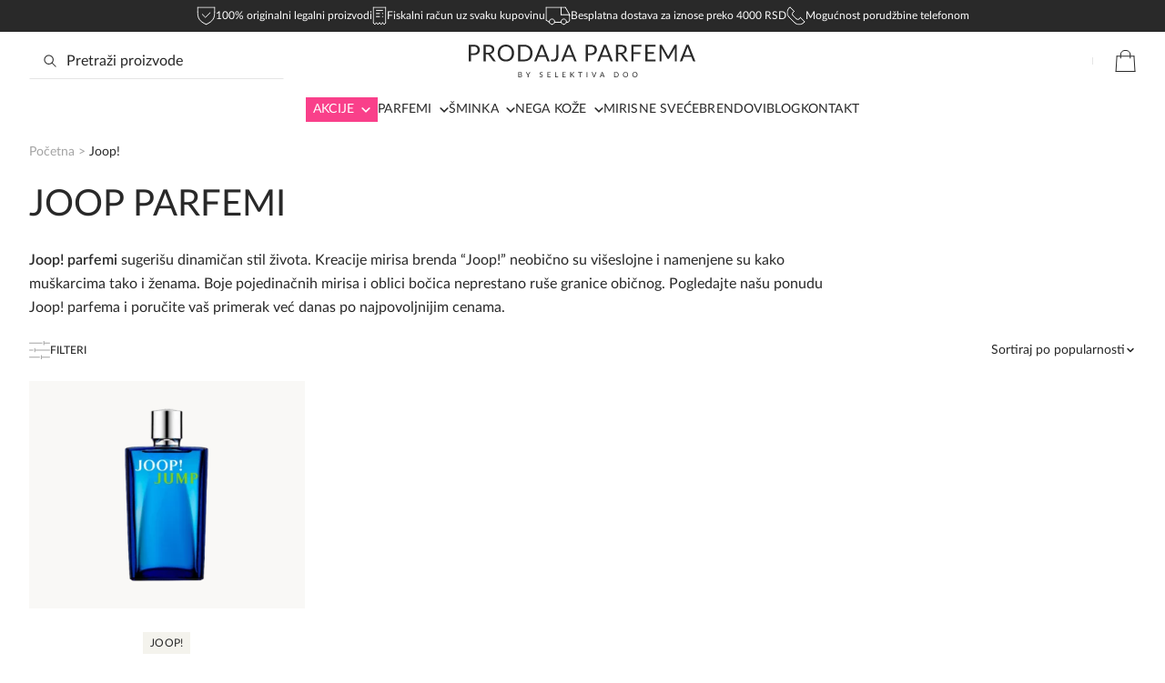

--- FILE ---
content_type: text/html; charset=UTF-8
request_url: https://prodajaparfema.rs/brend/joop/
body_size: 39538
content:
<!DOCTYPE html>
<html lang="sr-RS">
<head>
	<meta http-equiv="Content-Type" content="text/html; charset=UTF-8"/>
	<meta name="viewport" content="width=device-width, initial-scale=1.0"/>
	<meta http-equiv="x-dns-prefetch-control" content="on">
	<link rel='dns-prefetch' href='https://prodajaparfema.rs'/>
	<link rel='dns-prefetch' href='//code.jquery.com' crossorigin="anonymous"/>
	<link rel='dns-prefetch' href='//s.w.org' crossorigin="anonymous"/>
	<meta name='robots' content='index, follow, max-image-preview:large, max-snippet:-1, max-video-preview:-1' />

	<!-- This site is optimized with the Yoast SEO Premium plugin v26.4 (Yoast SEO v26.8) - https://yoast.com/product/yoast-seo-premium-wordpress/ -->
	<title>Joop parfemi - Prodaja Parfema - Najbolja cena</title>
	<meta name="description" content="Joop parfemi - veliki izbor i najbolje cene. 100% originalni proizvodi. Fiskalni račun. Brza isporuka." />
	<link rel="canonical" href="https://prodajaparfema.rs/brend/joop/" />
	<meta property="og:locale" content="sr_RS" />
	<meta property="og:type" content="article" />
	<meta property="og:title" content="Joop! Archives" />
	<meta property="og:description" content="Joop parfemi - veliki izbor i najbolje cene. 100% originalni proizvodi. Fiskalni račun. Brza isporuka." />
	<meta property="og:url" content="https://prodajaparfema.rs/brend/joop/" />
	<meta property="og:site_name" content="Prodaja Parfema" />
	<meta property="og:image" content="https://prodajaparfema.rs/wp-content/uploads/2023/12/prodaja-parfema-share-1.png" />
	<meta property="og:image:width" content="1200" />
	<meta property="og:image:height" content="628" />
	<meta property="og:image:type" content="image/png" />
	<meta name="twitter:card" content="summary_large_image" />
	<script type="application/ld+json" class="yoast-schema-graph">{"@context":"https://schema.org","@graph":[{"@type":"CollectionPage","@id":"https://prodajaparfema.rs/brend/joop/","url":"https://prodajaparfema.rs/brend/joop/","name":"Joop parfemi - Prodaja Parfema - Najbolja cena","isPartOf":{"@id":"https://prodajaparfema.rs/#website"},"primaryImageOfPage":{"@id":"https://prodajaparfema.rs/brend/joop/#primaryimage"},"image":{"@id":"https://prodajaparfema.rs/brend/joop/#primaryimage"},"thumbnailUrl":"https://prodajaparfema.rs/wp-content/uploads/2021/09/Joop-jump.png","description":"Joop parfemi - veliki izbor i najbolje cene. 100% originalni proizvodi. Fiskalni račun. Brza isporuka.","breadcrumb":{"@id":"https://prodajaparfema.rs/brend/joop/#breadcrumb"},"inLanguage":"sr-RS"},{"@type":"ImageObject","inLanguage":"sr-RS","@id":"https://prodajaparfema.rs/brend/joop/#primaryimage","url":"https://prodajaparfema.rs/wp-content/uploads/2021/09/Joop-jump.png","contentUrl":"https://prodajaparfema.rs/wp-content/uploads/2021/09/Joop-jump.png","width":1000,"height":1000,"caption":"Joop Jump"},{"@type":"BreadcrumbList","@id":"https://prodajaparfema.rs/brend/joop/#breadcrumb","itemListElement":[{"@type":"ListItem","position":1,"name":"Početna","item":"https://prodajaparfema.rs/"},{"@type":"ListItem","position":2,"name":"Joop!"}]},{"@type":"WebSite","@id":"https://prodajaparfema.rs/#website","url":"https://prodajaparfema.rs/","name":"Prodaja Parfema","description":"Najpovoljnije cene parfema i kozmetike","potentialAction":[{"@type":"SearchAction","target":{"@type":"EntryPoint","urlTemplate":"https://prodajaparfema.rs/?s={search_term_string}"},"query-input":{"@type":"PropertyValueSpecification","valueRequired":true,"valueName":"search_term_string"}}],"inLanguage":"sr-RS"}]}</script>
	<!-- / Yoast SEO Premium plugin. -->


<style id='wp-img-auto-sizes-contain-inline-css'>
img:is([sizes=auto i],[sizes^="auto," i]){contain-intrinsic-size:3000px 1500px}
/*# sourceURL=wp-img-auto-sizes-contain-inline-css */
</style>

<link rel='stylesheet' id='products-css' href='https://prodajaparfema.rs/wp-content/themes/prodaja-parfema/dist/styles/products.css?ver=1765809607' media='all' />
<link rel='stylesheet' id='npintesacss-css' href='https://prodajaparfema.rs/wp-content/plugins/woocommerce-np-intesa-payment/css/style.css?ver=1.6.199' media='all' />
<link rel='stylesheet' id='online-media-multistep-checkout-css' href='https://prodajaparfema.rs/wp-content/plugins/online-media-multistep-checkout/dist/styles/main.css?ver=1769104481' media='all' />
<script src="https://prodajaparfema.rs/wp-includes/js/dist/hooks.min.js?ver=dd5603f07f9220ed27f1" id="wp-hooks-js" defer data-deferred="1"></script>
<script src="https://prodajaparfema.rs/wp-includes/js/jquery/jquery.min.js?ver=3.7.1" id="jquery-core-js"></script>
<script id="hlst_np_intesa-js-extra" src="[data-uri]" defer></script>
<script defer src="https://prodajaparfema.rs/wp-content/plugins/woocommerce-np-intesa-payment/js/script.js?ver=1.6.199" id="hlst_np_intesa-js"></script>
<script src="https://prodajaparfema.rs/wp-includes/js/jquery/jquery-migrate.min.js?ver=3.4.1" id="jquery-migrate-js"></script>
<script src="https://prodajaparfema.rs/wp-content/plugins/woocommerce/assets/js/jquery-blockui/jquery.blockUI.min.js?ver=2.7.0-wc.10.4.3" id="wc-jquery-blockui-js" defer data-wp-strategy="defer"></script>
<script id="wc-add-to-cart-js-extra" src="[data-uri]" defer></script>
<script defer src="https://prodajaparfema.rs/wp-content/plugins/woocommerce/assets/js/frontend/add-to-cart.min.js?ver=10.4.3" id="wc-add-to-cart-js" defer data-wp-strategy="defer"></script>
<script src="https://prodajaparfema.rs/wp-content/plugins/woocommerce/assets/js/js-cookie/js.cookie.min.js?ver=2.1.4-wc.10.4.3" id="wc-js-cookie-js" defer data-wp-strategy="defer"></script>
<script id="woocommerce-js-extra" src="[data-uri]" defer></script>
<script defer src="https://prodajaparfema.rs/wp-content/plugins/woocommerce/assets/js/frontend/woocommerce.min.js?ver=10.4.3" id="woocommerce-js" defer data-wp-strategy="defer"></script>
<script id="wpm-js-extra">
var wpm = {"ajax_url":"https://prodajaparfema.rs/wp-admin/admin-ajax.php","root":"https://prodajaparfema.rs/wp-json/","nonce_wp_rest":"2ff32a1e03","nonce_ajax":"3e5385ef2b"};
//# sourceURL=wpm-js-extra
</script>
<script defer src="https://prodajaparfema.rs/wp-content/plugins/pixel-manager-pro-for-woocommerce/js/public/pro/wpm-public__premium_only.p1.min.js?ver=1.54.1" id="wpm-js"></script>
		<meta name="theme-color" content="#292929000">
		<link rel="dns-prefetch" href="//www.googletagmanager.com">
		<link rel="dns-prefetch" href="//www.google-analytics.com">
		<link rel='dns-prefetch' href='https://prodajaparfema.rs' />
		<link rel='dns-prefetch' href='//code.jquery.com' crossorigin="anonymous" />
		<link rel='dns-prefetch' href='//s.w.org' crossorigin="anonymous" />
		<link rel='preconnect' href='//analytics.google.com' crossorigin="anonymous" />
		<link rel='preconnect' href='//www.facebook.com' crossorigin="anonymous" />
		<link rel='preconnect' href='//www.google.com' crossorigin="anonymous" />
		<link rel='preconnect' href='//stats.g.doubleclick.net' crossorigin="anonymous" />
		<link rel='preconnect' href='//connect.facebook.net' crossorigin="anonymous" />
		<link rel='preconnect' href='//googleads.g.doubleclick.net' crossorigin="anonymous" />
		<link rel='preconnect' href='//www.google-analytics.com' crossorigin="anonymous" />
		<link rel='preconnect' href='//www.googleadservices.com' crossorigin="anonymous" />
		<link rel='preconnect' href='//www.googletagmanager.com' crossorigin="anonymous" />
		<link rel="preconnect" href="//www.youtube.com" crossorigin />
		<link rel="preconnect" href="//fonts.gstatic.com" crossorigin />
		<link rel='preload' href='https://prodajaparfema.rs/wp-content/themes/prodaja-parfema/assets/fonts/LatoLatin-Regular.woff2' as='font' type='font/woff2' crossorigin><link rel='preload' href='https://prodajaparfema.rs/wp-content/themes/prodaja-parfema/assets/fonts/LatoLatin-Medium.woff2' as='font' type='font/woff2' crossorigin><link rel='preload' href='https://prodajaparfema.rs/wp-content/themes/prodaja-parfema/assets/fonts/LatoLatin-SemiBold.woff2' as='font' type='font/woff2' crossorigin><meta name="google-site-verification" content="b2ETtIHKu71VOMYv-PCoPWnnKXCsxbOFOjIBvC3PNB8" />
<script src="https://cdn.debugbear.com/J4wCz83tV9Ux.js" defer data-deferred="1"></script>	<noscript><style>.woocommerce-product-gallery{ opacity: 1 !important; }</style></noscript>
	
<!-- START Pixel Manager for WooCommerce -->

		<script>

			window.wpmDataLayer = window.wpmDataLayer || {};
			window.wpmDataLayer = Object.assign(window.wpmDataLayer, {"cart":{},"cart_item_keys":{},"version":{"number":"1.54.1","pro":true,"eligible_for_updates":true,"distro":"fms","beta":false,"show":true},"pixels":{"google":{"linker":{"settings":null},"user_id":false,"ads":{"conversion_ids":{"AW-963458308":"RSJxCI-T64cDEITqtMsD"},"dynamic_remarketing":{"status":true,"id_type":"post_id","send_events_with_parent_ids":true},"google_business_vertical":"retail","phone_conversion_number":"","phone_conversion_label":""},"analytics":{"ga4":{"measurement_id":"G-Z6PNKRKY2J","parameters":{},"mp_active":false,"debug_mode":false,"page_load_time_tracking":false},"id_type":"post_id"},"tag_id":"AW-963458308","tag_id_suppressed":[],"tag_gateway":{"measurement_path":""},"tcf_support":false,"consent_mode":{"is_active":false,"wait_for_update":500,"ads_data_redaction":false,"url_passthrough":true}},"facebook":{"pixel_id":"1293198854162629","dynamic_remarketing":{"id_type":"post_id"},"capi":true,"advanced_matching":true,"exclusion_patterns":[],"fbevents_js_url":"https://connect.facebook.net/en_US/fbevents.js"}},"shop":{"list_name":"","list_id":"","page_type":"","currency":"RSD","selectors":{"addToCart":[],"beginCheckout":[]},"order_duplication_prevention":true,"view_item_list_trigger":{"test_mode":false,"background_color":"green","opacity":0.5,"repeat":true,"timeout":1000,"threshold":0.8},"variations_output":false,"session_active":false},"page":{"id":2072,"title":"Joop! Jump","type":"product","categories":[],"parent":{"id":0,"title":"Joop! Jump","type":"product","categories":[]}},"general":{"user_logged_in":false,"scroll_tracking_thresholds":[],"page_id":2072,"exclude_domains":[],"server_2_server":{"active":true,"user_agent_exclude_patterns":[],"ip_exclude_list":[],"pageview_event_s2s":{"is_active":false,"pixels":["facebook"]}},"consent_management":{"explicit_consent":false},"lazy_load_pmw":false,"chunk_base_path":"https://prodajaparfema.rs/wp-content/plugins/pixel-manager-pro-for-woocommerce/js/public/pro/","modules":{"load_deprecated_functions":true}}});

		</script>

		
<!-- END Pixel Manager for WooCommerce -->
<link rel="icon" href="https://prodajaparfema.rs/wp-content/uploads/2025/10/ppf.avif" sizes="32x32" />
<link rel="icon" href="https://prodajaparfema.rs/wp-content/uploads/2025/10/ppf.avif" sizes="192x192" />
<link rel="apple-touch-icon" href="https://prodajaparfema.rs/wp-content/uploads/2025/10/ppf.avif" />
<meta name="msapplication-TileImage" content="https://prodajaparfema.rs/wp-content/uploads/2025/10/ppf.avif" />
<style id='global-styles-inline-css'>
:root{--wp--preset--aspect-ratio--square: 1;--wp--preset--aspect-ratio--4-3: 4/3;--wp--preset--aspect-ratio--3-4: 3/4;--wp--preset--aspect-ratio--3-2: 3/2;--wp--preset--aspect-ratio--2-3: 2/3;--wp--preset--aspect-ratio--16-9: 16/9;--wp--preset--aspect-ratio--9-16: 9/16;--wp--preset--color--black: #000;--wp--preset--color--cyan-bluish-gray: #abb8c3;--wp--preset--color--white: #fff;--wp--preset--color--pale-pink: #f78da7;--wp--preset--color--vivid-red: #cf2e2e;--wp--preset--color--luminous-vivid-orange: #ff6900;--wp--preset--color--luminous-vivid-amber: #fcb900;--wp--preset--color--light-green-cyan: #7bdcb5;--wp--preset--color--vivid-green-cyan: #00d084;--wp--preset--color--pale-cyan-blue: #8ed1fc;--wp--preset--color--vivid-cyan-blue: #0693e3;--wp--preset--color--vivid-purple: #9b51e0;--wp--preset--color--primary: #DC0069;--wp--preset--color--primary-light: #F9408A;--wp--preset--color--secondary: #292929;--wp--preset--color--text: #6C6C69;--wp--preset--color--gray: #A3A3A3;--wp--preset--color--transparent: transparent;--wp--preset--color--divider: #E5E5E5;--wp--preset--color--modal-bg: rgba(12, 13, 22, 0.5);--wp--preset--color--dirty-white: #F1F1F1;--wp--preset--color--success: #2EC573;--wp--preset--color--error: #f00;--wp--preset--font-size--small: 13px;--wp--preset--font-size--medium: clamp(14px, 0.875rem + ((1vw - 3.2px) * 0.647), 20px);--wp--preset--font-size--large: clamp(22.041px, 1.378rem + ((1vw - 3.2px) * 1.504), 36px);--wp--preset--font-size--x-large: clamp(25.014px, 1.563rem + ((1vw - 3.2px) * 1.83), 42px);--wp--preset--font-size--h-1: clamp(24px, 1.5rem + ((1vw - 3.2px) * 1.724), 40px);--wp--preset--font-size--h-2: clamp(20px, 1.25rem + ((1vw - 3.2px) * 0.862), 28px);--wp--preset--font-size--h-3: clamp(18px, 1.125rem + ((1vw - 3.2px) * 0.647), 24px);--wp--preset--font-size--h-4: clamp(16px, 1rem + ((1vw - 3.2px) * 0.431), 20px);--wp--preset--font-size--h-5: clamp(14px, 0.875rem + ((1vw - 3.2px) * 0.431), 18px);--wp--preset--font-size--h-6: clamp(14px, 0.875rem + ((1vw - 3.2px) * 0.216), 16px);--wp--preset--font-size--button: 14px;--wp--preset--font-size--content: 16px;--wp--preset--font-size--input: 16px;--wp--preset--font-size--nav-link: 16px;--wp--preset--font-size--sub-menu-nav-link: 13px;--wp--preset--spacing--20: 0.44rem;--wp--preset--spacing--30: 0.67rem;--wp--preset--spacing--40: 1rem;--wp--preset--spacing--50: 1.5rem;--wp--preset--spacing--60: 2.25rem;--wp--preset--spacing--70: 3.38rem;--wp--preset--spacing--80: 5.06rem;--wp--preset--shadow--natural: 6px 6px 9px rgba(0, 0, 0, 0.2);--wp--preset--shadow--deep: 12px 12px 50px rgba(0, 0, 0, 0.4);--wp--preset--shadow--sharp: 6px 6px 0px rgba(0, 0, 0, 0.2);--wp--preset--shadow--outlined: 6px 6px 0px -3px rgb(255, 255, 255), 6px 6px rgb(0, 0, 0);--wp--preset--shadow--crisp: 6px 6px 0px rgb(0, 0, 0);--wp--custom--button-padding: 16px 32px;--wp--custom--button-font-weight: 700;--wp--custom--button-border-radius: 4px;--wp--custom--input-border: 1px solid var(--wp--preset--color--divider);--wp--custom--input-border-radius: 8px;--wp--custom--content-line-height: 1.5;}:root { --wp--style--global--content-size: 800px;--wp--style--global--wide-size: 1248px; }:where(body) { margin: 0; }.wp-site-blocks > .alignleft { float: left; margin-right: 2em; }.wp-site-blocks > .alignright { float: right; margin-left: 2em; }.wp-site-blocks > .aligncenter { justify-content: center; margin-left: auto; margin-right: auto; }:where(.is-layout-flex){gap: 0.5em;}:where(.is-layout-grid){gap: 0.5em;}.is-layout-flow > .alignleft{float: left;margin-inline-start: 0;margin-inline-end: 2em;}.is-layout-flow > .alignright{float: right;margin-inline-start: 2em;margin-inline-end: 0;}.is-layout-flow > .aligncenter{margin-left: auto !important;margin-right: auto !important;}.is-layout-constrained > .alignleft{float: left;margin-inline-start: 0;margin-inline-end: 2em;}.is-layout-constrained > .alignright{float: right;margin-inline-start: 2em;margin-inline-end: 0;}.is-layout-constrained > .aligncenter{margin-left: auto !important;margin-right: auto !important;}.is-layout-constrained > :where(:not(.alignleft):not(.alignright):not(.alignfull)){max-width: var(--wp--style--global--content-size);margin-left: auto !important;margin-right: auto !important;}.is-layout-constrained > .alignwide{max-width: var(--wp--style--global--wide-size);}body .is-layout-flex{display: flex;}.is-layout-flex{flex-wrap: wrap;align-items: center;}.is-layout-flex > :is(*, div){margin: 0;}body .is-layout-grid{display: grid;}.is-layout-grid > :is(*, div){margin: 0;}body{padding-top: 0px;padding-right: 0px;padding-bottom: 0px;padding-left: 0px;}a:where(:not(.wp-element-button)){text-decoration: underline;}:root :where(.wp-element-button, .wp-block-button__link){background-color: var(--wp--preset--color--primary);border-radius: var(--wp--custom--button-border-radius);border-width: 0px;color: var(--wp--preset--color--button-text);font-family: inherit;font-size: var(--wp--preset--font-size--button);font-style: inherit;font-weight: var(--wp--custom--button-font-weight);letter-spacing: inherit;line-height: 1;padding-top: calc(0.667em + 2px);padding-right: calc(1.333em + 2px);padding-bottom: calc(0.667em + 2px);padding-left: calc(1.333em + 2px);text-decoration: none;text-transform: inherit;}.has-black-color{color: var(--wp--preset--color--black) !important;}.has-cyan-bluish-gray-color{color: var(--wp--preset--color--cyan-bluish-gray) !important;}.has-white-color{color: var(--wp--preset--color--white) !important;}.has-pale-pink-color{color: var(--wp--preset--color--pale-pink) !important;}.has-vivid-red-color{color: var(--wp--preset--color--vivid-red) !important;}.has-luminous-vivid-orange-color{color: var(--wp--preset--color--luminous-vivid-orange) !important;}.has-luminous-vivid-amber-color{color: var(--wp--preset--color--luminous-vivid-amber) !important;}.has-light-green-cyan-color{color: var(--wp--preset--color--light-green-cyan) !important;}.has-vivid-green-cyan-color{color: var(--wp--preset--color--vivid-green-cyan) !important;}.has-pale-cyan-blue-color{color: var(--wp--preset--color--pale-cyan-blue) !important;}.has-vivid-cyan-blue-color{color: var(--wp--preset--color--vivid-cyan-blue) !important;}.has-vivid-purple-color{color: var(--wp--preset--color--vivid-purple) !important;}.has-primary-color{color: var(--wp--preset--color--primary) !important;}.has-primary-light-color{color: var(--wp--preset--color--primary-light) !important;}.has-secondary-color{color: var(--wp--preset--color--secondary) !important;}.has-text-color{color: var(--wp--preset--color--text) !important;}.has-gray-color{color: var(--wp--preset--color--gray) !important;}.has-transparent-color{color: var(--wp--preset--color--transparent) !important;}.has-divider-color{color: var(--wp--preset--color--divider) !important;}.has-modal-bg-color{color: var(--wp--preset--color--modal-bg) !important;}.has-dirty-white-color{color: var(--wp--preset--color--dirty-white) !important;}.has-success-color{color: var(--wp--preset--color--success) !important;}.has-error-color{color: var(--wp--preset--color--error) !important;}.has-black-background-color{background-color: var(--wp--preset--color--black) !important;}.has-cyan-bluish-gray-background-color{background-color: var(--wp--preset--color--cyan-bluish-gray) !important;}.has-white-background-color{background-color: var(--wp--preset--color--white) !important;}.has-pale-pink-background-color{background-color: var(--wp--preset--color--pale-pink) !important;}.has-vivid-red-background-color{background-color: var(--wp--preset--color--vivid-red) !important;}.has-luminous-vivid-orange-background-color{background-color: var(--wp--preset--color--luminous-vivid-orange) !important;}.has-luminous-vivid-amber-background-color{background-color: var(--wp--preset--color--luminous-vivid-amber) !important;}.has-light-green-cyan-background-color{background-color: var(--wp--preset--color--light-green-cyan) !important;}.has-vivid-green-cyan-background-color{background-color: var(--wp--preset--color--vivid-green-cyan) !important;}.has-pale-cyan-blue-background-color{background-color: var(--wp--preset--color--pale-cyan-blue) !important;}.has-vivid-cyan-blue-background-color{background-color: var(--wp--preset--color--vivid-cyan-blue) !important;}.has-vivid-purple-background-color{background-color: var(--wp--preset--color--vivid-purple) !important;}.has-primary-background-color{background-color: var(--wp--preset--color--primary) !important;}.has-primary-light-background-color{background-color: var(--wp--preset--color--primary-light) !important;}.has-secondary-background-color{background-color: var(--wp--preset--color--secondary) !important;}.has-text-background-color{background-color: var(--wp--preset--color--text) !important;}.has-gray-background-color{background-color: var(--wp--preset--color--gray) !important;}.has-transparent-background-color{background-color: var(--wp--preset--color--transparent) !important;}.has-divider-background-color{background-color: var(--wp--preset--color--divider) !important;}.has-modal-bg-background-color{background-color: var(--wp--preset--color--modal-bg) !important;}.has-dirty-white-background-color{background-color: var(--wp--preset--color--dirty-white) !important;}.has-success-background-color{background-color: var(--wp--preset--color--success) !important;}.has-error-background-color{background-color: var(--wp--preset--color--error) !important;}.has-black-border-color{border-color: var(--wp--preset--color--black) !important;}.has-cyan-bluish-gray-border-color{border-color: var(--wp--preset--color--cyan-bluish-gray) !important;}.has-white-border-color{border-color: var(--wp--preset--color--white) !important;}.has-pale-pink-border-color{border-color: var(--wp--preset--color--pale-pink) !important;}.has-vivid-red-border-color{border-color: var(--wp--preset--color--vivid-red) !important;}.has-luminous-vivid-orange-border-color{border-color: var(--wp--preset--color--luminous-vivid-orange) !important;}.has-luminous-vivid-amber-border-color{border-color: var(--wp--preset--color--luminous-vivid-amber) !important;}.has-light-green-cyan-border-color{border-color: var(--wp--preset--color--light-green-cyan) !important;}.has-vivid-green-cyan-border-color{border-color: var(--wp--preset--color--vivid-green-cyan) !important;}.has-pale-cyan-blue-border-color{border-color: var(--wp--preset--color--pale-cyan-blue) !important;}.has-vivid-cyan-blue-border-color{border-color: var(--wp--preset--color--vivid-cyan-blue) !important;}.has-vivid-purple-border-color{border-color: var(--wp--preset--color--vivid-purple) !important;}.has-primary-border-color{border-color: var(--wp--preset--color--primary) !important;}.has-primary-light-border-color{border-color: var(--wp--preset--color--primary-light) !important;}.has-secondary-border-color{border-color: var(--wp--preset--color--secondary) !important;}.has-text-border-color{border-color: var(--wp--preset--color--text) !important;}.has-gray-border-color{border-color: var(--wp--preset--color--gray) !important;}.has-transparent-border-color{border-color: var(--wp--preset--color--transparent) !important;}.has-divider-border-color{border-color: var(--wp--preset--color--divider) !important;}.has-modal-bg-border-color{border-color: var(--wp--preset--color--modal-bg) !important;}.has-dirty-white-border-color{border-color: var(--wp--preset--color--dirty-white) !important;}.has-success-border-color{border-color: var(--wp--preset--color--success) !important;}.has-error-border-color{border-color: var(--wp--preset--color--error) !important;}.has-small-font-size{font-size: var(--wp--preset--font-size--small) !important;}.has-medium-font-size{font-size: var(--wp--preset--font-size--medium) !important;}.has-large-font-size{font-size: var(--wp--preset--font-size--large) !important;}.has-x-large-font-size{font-size: var(--wp--preset--font-size--x-large) !important;}.has-h-1-font-size{font-size: var(--wp--preset--font-size--h-1) !important;}.has-h-2-font-size{font-size: var(--wp--preset--font-size--h-2) !important;}.has-h-3-font-size{font-size: var(--wp--preset--font-size--h-3) !important;}.has-h-4-font-size{font-size: var(--wp--preset--font-size--h-4) !important;}.has-h-5-font-size{font-size: var(--wp--preset--font-size--h-5) !important;}.has-h-6-font-size{font-size: var(--wp--preset--font-size--h-6) !important;}.has-button-font-size{font-size: var(--wp--preset--font-size--button) !important;}.has-content-font-size{font-size: var(--wp--preset--font-size--content) !important;}.has-input-font-size{font-size: var(--wp--preset--font-size--input) !important;}.has-nav-link-font-size{font-size: var(--wp--preset--font-size--nav-link) !important;}.has-sub-menu-nav-link-font-size{font-size: var(--wp--preset--font-size--sub-menu-nav-link) !important;}
/*# sourceURL=global-styles-inline-css */
</style>
<link rel='stylesheet' id='wpforms-no-styles-css' href='https://prodajaparfema.rs/wp-content/plugins/wpforms/assets/css/frontend/wpforms-no-styles.min.css?ver=1.9.8.7' media='all' />
<style id='asp-basic'>.asp_r .item{.price{--regular-price-color:#666;--sale_price_color:#666;color:var(--regular-price-color);del{opacity:.5;display:inline-block;text-decoration:line-through;color:var(--regular-price-color)}ins{margin-left:.5em;text-decoration:none;font-weight:700;display:inline-block;color:var(--sale_price_color)}}.stock{.quantity{color:#666}.out-of-stock{color:#a00}.on-backorder{color:#eaa600}.in-stock{color:#7ad03a}}.add-to-cart-container{display:flex;flex-wrap:wrap;align-items:center;position:relative;z-index:10;width:100%;margin:12px 0;.add-to-cart-quantity{padding:8px 0 8px 8px;background:#eaeaea;width:32px;border-radius:4px 0 0 4px;height:18px;min-height:unset;display:inline-block;font-size:13px;line-height:normal}.add-to-cart-button{padding:8px;border-radius:4px;background:#6246d7;color:white;height:18px;min-height:unset;display:block;text-align:center;min-width:90px;font-size:13px;line-height:normal;&.add-to-cart-variable{border-radius:4px}&.loading{content:url("data:image/svg+xml,%3Csvg width='38' height='38' viewBox='0 0 38 38' xmlns='http://www.w3.org/2000/svg' stroke='%23fff'%3E%3Cg fill='none' fill-rule='evenodd'%3E%3Cg transform='translate(1 1)' stroke-width='2'%3E%3Ccircle stroke-opacity='.5' cx='18' cy='18' r='18'/%3E%3Cpath d='M36 18c0-9.94-8.06-18-18-18'%3E%3CanimateTransform attributeName='transform' type='rotate' from='0 18 18' to='360 18 18' dur='1s' repeatCount='indefinite'/%3E%3C/path%3E%3C/g%3E%3C/g%3E%3C/svg%3E")}}a.added_to_cart{flex-basis:100%;margin-top:8px}}.add-to-cart-container:has(.add-to-cart-quantity){.add-to-cart-button{border-radius:0 4px 4px 0}}.sale-badge{--font-size:14px;--font-color:white;--background-color:#6246d7;position:absolute;top:12px;right:12px;padding:6px 12px;font-size:var(--font-size);color:var(--font-color);background:var(--background-color);box-shadow:0 0 6px -3px rgb(0,0,0);&.sale-badge-capsule{border-radius:50px}&.sale-badge-round{border-radius:3px}&.sale-badge-top-left{right:unset;left:12px}&.sale-badge-bottom-left{right:unset;top:unset;bottom:12px;left:12px}&.sale-badge-bottom-right{top:unset;bottom:12px}}}.asp_r .item{.asp__af-tt-container{position:relative;z-index:2;.asp__af-tt-link{transition:opacity 0.2s;&:hover{opacity:0.7}}}.average-rating{--percent:0;--color:#2EA3F2;--bg-color:rgba(0,0,0,0.2);--size:17px;position:relative;appearance:none;width:auto;display:inline-block;vertical-align:baseline;font-size:var(--size);line-height:calc(var(--size) - 15%);color:var(--bg-color);background:linear-gradient(90deg,var(--color) var(--percent),var(--bg-color) var(--percent));-webkit-background-clip:text;-webkit-text-fill-color:transparent}}@keyframes aspAnFadeIn{0%{opacity:0}50%{opacity:0.6}100%{opacity:1}}@-webkit-keyframes aspAnFadeIn{0%{opacity:0}50%{opacity:0.6}100%{opacity:1}}@keyframes aspAnFadeOut{0%{opacity:1}50%{opacity:0.6}100%{opacity:0}}@-webkit-keyframes aspAnFadeOut{0%{opacity:1}50%{opacity:0.6}100%{opacity:0}}@keyframes aspAnFadeInDrop{0%{opacity:0;transform:translate(0,-50px)}100%{opacity:1;transform:translate(0,0)}}@-webkit-keyframes aspAnFadeInDrop{0%{opacity:0;transform:translate(0,-50px);-webkit-transform:translate(0,-50px)}100%{opacity:1;transform:translate(0,0);-webkit-transform:translate(0,0)}}@keyframes aspAnFadeOutDrop{0%{opacity:1;transform:translate(0,0);-webkit-transform:translate(0,0)}100%{opacity:0;transform:translate(0,-50px);-webkit-transform:translate(0,-50px)}}@-webkit-keyframes aspAnFadeOutDrop{0%{opacity:1;transform:translate(0,0);-webkit-transform:translate(0,0)}100%{opacity:0;transform:translate(0,-50px);-webkit-transform:translate(0,-50px)}}div.ajaxsearchpro.asp_an_fadeIn,div.ajaxsearchpro.asp_an_fadeOut,div.ajaxsearchpro.asp_an_fadeInDrop,div.ajaxsearchpro.asp_an_fadeOutDrop{-webkit-animation-duration:100ms;animation-duration:100ms;-webkit-animation-fill-mode:forwards;animation-fill-mode:forwards}.asp_an_fadeIn,div.ajaxsearchpro.asp_an_fadeIn{animation-name:aspAnFadeIn;-webkit-animation-name:aspAnFadeIn}.asp_an_fadeOut,div.ajaxsearchpro.asp_an_fadeOut{animation-name:aspAnFadeOut;-webkit-animation-name:aspAnFadeOut}div.ajaxsearchpro.asp_an_fadeInDrop{animation-name:aspAnFadeInDrop;-webkit-animation-name:aspAnFadeInDrop}div.ajaxsearchpro.asp_an_fadeOutDrop{animation-name:aspAnFadeOutDrop;-webkit-animation-name:aspAnFadeOutDrop}div.ajaxsearchpro.asp_main_container{transition:width 130ms linear;-webkit-transition:width 130ms linear}asp_w_container,div.asp_w.ajaxsearchpro,div.asp_w.asp_r,div.asp_w.asp_s,div.asp_w.asp_sb,div.asp_w.asp_sb *{-webkit-box-sizing:content-box;-moz-box-sizing:content-box;-ms-box-sizing:content-box;-o-box-sizing:content-box;box-sizing:content-box;padding:0;margin:0;border:0;border-radius:0;text-transform:none;text-shadow:none;box-shadow:none;text-decoration:none;text-align:left;text-indent:initial;letter-spacing:normal;font-display:swap}div.asp_w_container div[id*=__original__]{display:none !important}div.asp_w.ajaxsearchpro{-webkit-box-sizing:border-box;-moz-box-sizing:border-box;-ms-box-sizing:border-box;-o-box-sizing:border-box;box-sizing:border-box}div.asp_w.asp_r,div.asp_w.asp_r *{-webkit-touch-callout:none;-webkit-user-select:none;-khtml-user-select:none;-moz-user-select:none;-ms-user-select:none;user-select:none}div.asp_w.ajaxsearchpro input[type=text]::-ms-clear{display:none;width :0;height:0}div.asp_w.ajaxsearchpro input[type=text]::-ms-reveal{display:none;width :0;height:0}div.asp_w.ajaxsearchpro input[type="search"]::-webkit-search-decoration,div.asp_w.ajaxsearchpro input[type="search"]::-webkit-search-cancel-button,div.asp_w.ajaxsearchpro input[type="search"]::-webkit-search-results-button,div.asp_w.ajaxsearchpro input[type="search"]::-webkit-search-results-decoration{display:none}div.asp_w.ajaxsearchpro input[type="search"]{appearance:auto !important;-webkit-appearance:none !important}.clear{clear:both}.asp_clear{display:block !important;clear:both !important;margin:0 !important;padding:0 !important;width:auto !important;height:0 !important}.hiddend{display:none !important}div.asp_w.ajaxsearchpro{width:100%;height:auto;border-radius:0;background:rgba(255,255,255,0);overflow:hidden}div.asp_w.ajaxsearchpro.asp_non_compact{min-width:200px}#asp_absolute_overlay{width:0;height:0;position:fixed;background:rgba(255,255,255,0.5);top:0;left:0;display:block;z-index:0;opacity:0;transition:opacity 200ms linear;-webkit-transition:opacity 200ms linear}div.asp_m.ajaxsearchpro .proinput input:before,div.asp_m.ajaxsearchpro .proinput input:after,div.asp_m.ajaxsearchpro .proinput form:before,div.asp_m.ajaxsearchpro .proinput form:after{display:none}div.asp_w.ajaxsearchpro textarea:focus,div.asp_w.ajaxsearchpro input:focus{outline:none}div.asp_m.ajaxsearchpro .probox .proinput input::-ms-clear{display:none}div.asp_m.ajaxsearchpro .probox{width:auto;border-radius:5px;background:#FFF;overflow:hidden;border:1px solid #FFF;box-shadow:1px 0 3px #CCC inset;display:-webkit-flex;display:flex;-webkit-flex-direction:row;flex-direction:row;direction:ltr;align-items:stretch;isolation:isolate}div.asp_m.ajaxsearchpro .probox .proinput{width:1px;height:100%;float:left;box-shadow:none;position:relative;flex:1 1 auto;-webkit-flex:1 1 auto;z-index:0}div.asp_m.ajaxsearchpro .probox .proinput form{height:100%;margin:0 !important;padding:0 !important;display:block !important;max-width:unset !important}div.asp_m.ajaxsearchpro .probox .proinput input{height:100%;width:100%;border:0;background:transparent;box-shadow:none;padding:0;left:0;padding-top:2px;min-width:120px;min-height:unset;max-height:unset}div.asp_m.ajaxsearchpro .probox .proinput input.autocomplete{border:0;background:transparent;width:100%;box-shadow:none;margin:0;padding:0;left:0}div.asp_m.ajaxsearchpro .probox .proinput.iepaddingfix{padding-top:0}div.asp_m.ajaxsearchpro .probox .proloading,div.asp_m.ajaxsearchpro .probox .proclose,div.asp_m.ajaxsearchpro .probox .promagnifier,div.asp_m.ajaxsearchpro .probox .prosettings{width:20px;height:20px;min-width:unset;min-height:unset;background:none;background-size:20px 20px;float:right;box-shadow:none;margin:0;padding:0;z-index:1}div.asp_m.ajaxsearchpro button.promagnifier:focus-visible{box-shadow:inset 0 0 0 2px rgba(0,0,0,0.4)}div.asp_m.ajaxsearchpro .probox .proloading,div.asp_m.ajaxsearchpro .probox .proclose{background-position:center center;display:none;background-size:auto;background-repeat:no-repeat;background-color:transparent}div.asp_m.ajaxsearchpro .probox .proloading{padding:2px;box-sizing:border-box}div.asp_m.ajaxsearchpro .probox .proclose{position:relative;cursor:pointer;z-index:2}div.asp_m.ajaxsearchpro .probox .promagnifier .innericon,div.asp_m.ajaxsearchpro .probox .prosettings .innericon,div.asp_m.ajaxsearchpro .probox .proclose .innericon{background-size:20px 20px;background-position:center center;background-repeat:no-repeat;background-color:transparent;width:100%;height:100%;line-height:initial;text-align:center;overflow:hidden}div.asp_m.ajaxsearchpro .probox .promagnifier .innericon svg,div.asp_m.ajaxsearchpro .probox .prosettings .innericon svg,div.asp_m.ajaxsearchpro .probox .proloading svg{height:100%;width:22px;vertical-align:baseline;display:inline-block}div.asp_m.ajaxsearchpro .probox .proclose svg{background:#333;position:absolute;top:50%;width:20px;height:20px;left:50%;fill:#fefefe;box-sizing:border-box;box-shadow:0 0 0 2px rgba(255,255,255,0.9)}.opacityOne{opacity:1}.opacityZero{opacity:0}div.asp_w.asp_s [disabled].noUi-connect,div.asp_w.asp_s [disabled] .noUi-connect{background:#B8B8B8}div.asp_w.asp_s [disabled] .noUi-handle{cursor:not-allowed}div.asp_w.asp_r p.showmore{display:none;margin:0}div.asp_w.asp_r.asp_more_res_loading p.showmore a,div.asp_w.asp_r.asp_more_res_loading p.showmore a span{color:transparent !important}@-webkit-keyframes shm-rot-simple{0%{-webkit-transform:rotate(0deg);transform:rotate(0deg);opacity:1}50%{-webkit-transform:rotate(180deg);transform:rotate(180deg);opacity:0.85}100%{-webkit-transform:rotate(360deg);transform:rotate(360deg);opacity:1}}@keyframes shm-rot-simple{0%{-webkit-transform:rotate(0deg);transform:rotate(0deg);opacity:1}50%{-webkit-transform:rotate(180deg);transform:rotate(180deg);opacity:0.85}100%{-webkit-transform:rotate(360deg);transform:rotate(360deg);opacity:1}}div.asp_w.asp_r div.asp_showmore_container{position:relative}div.asp_w.asp_r. div.asp_moreres_loader{display:none;position:absolute;width:100%;height:100%;top:0;left:0;background:rgba(255,255,255,0.2)}div.asp_w.asp_r.asp_more_res_loading div.asp_moreres_loader{display:block !important}div.asp_w.asp_r div.asp_moreres_loader-inner{height:24px;width:24px;animation:shm-rot-simple 0.8s infinite linear;-webkit-animation:shm-rot-simple 0.8s infinite linear;border:4px solid #353535;border-right-color:transparent;border-radius:50%;box-sizing:border-box;position:absolute;top:50%;margin:-12px auto auto -12px;left:50%}div.asp_hidden_data,div.asp_hidden_data *{display:none}div.asp_w.asp_r{display:none}div.asp_w.asp_r *{text-decoration:none;text-shadow:none}div.asp_w.asp_r .results{overflow:hidden;width:auto;height:0;margin:0;padding:0}div.asp_w.asp_r .asp_nores{display:flex;flex-wrap:wrap;gap:8px;overflow:hidden;width:auto;height:auto;position:relative;z-index:2}div.asp_w.asp_r .results .item{overflow:hidden;width:auto;margin:0;padding:3px;position:relative;background:#f4f4f4;border-left:1px solid rgba(255,255,255,0.6);border-right:1px solid rgba(255,255,255,0.4)}div.asp_w.asp_r .results .item,div.asp_w.asp_r .results .asp_group_header{animation-delay:0s;animation-duration:0.5s;animation-fill-mode:both;animation-timing-function:ease;backface-visibility:hidden;-webkit-animation-delay:0s;-webkit-animation-duration:0.5s;-webkit-animation-fill-mode:both;-webkit-animation-timing-function:ease;-webkit-backface-visibility:hidden}div.asp_w.asp_r .results .item .asp_image{overflow:hidden;background:transparent;padding:0;float:left;background-position:center;background-size:cover;position:relative}div.asp_w.asp_r .results .asp_image canvas{display:none}div.asp_w.asp_r .results .asp_image .asp_item_canvas{position:absolute;top:0;left:0;right:0;bottom:0;margin:0;width:100%;height:100%;z-index:1;display:block;opacity:1;background-position:inherit;background-size:inherit;transition:opacity 0.5s}div.asp_w.asp_r .results .item:hover .asp_image .asp_item_canvas,div.asp_w.asp_r .results figure:hover .asp_image .asp_item_canvas{opacity:0}div.asp_w.asp_r a.asp_res_image_url,div.asp_w.asp_r a.asp_res_image_url:hover,div.asp_w.asp_r a.asp_res_image_url:focus,div.asp_w.asp_r a.asp_res_image_url:active{box-shadow:none !important;border:none !important;margin:0 !important;padding:0 !important;display:inline !important}div.asp_w.asp_r .results .item .asp_image_auto{width:auto !important;height:auto !important}div.asp_w.asp_r .results .item .asp_image img{width:100%;height:100%}div.asp_w.asp_r .results a span.overlap{position:absolute;width:100%;height:100%;top:0;left:0;z-index:1}div.asp_w.asp_r .resdrg{height:auto}div.asp_w.ajaxsearchpro .asp_results_group{margin:10px 0 0 0}div.asp_w.ajaxsearchpro .asp_results_group:first-of-type{margin:0 !important}div.asp_w.asp_r.vertical .results .item:first-child{border-radius:0}div.asp_w.asp_r.vertical .results .item:last-child{border-radius:0;margin-bottom:0}div.asp_w.asp_r.vertical .results .item:last-child:after{height:0;margin:0;width:0}div.asp_w.asp_s.searchsettings{width:auto;height:auto;position:absolute;display:none;z-index:11001;border-radius:0 0 3px 3px;visibility:hidden;opacity:0;overflow:visible}div.asp_w.asp_sb.searchsettings{display:none;visibility:hidden;direction:ltr;overflow:visible;position:relative;z-index:1}div.asp_w.asp_sb.searchsettings .asp_sett_scroll::-webkit-scrollbar-thumb{background:transparent;border-radius:5px;border:none}div.asp_w.asp_s.searchsettings form,div.asp_w.asp_sb.searchsettings form{display:flex;flex-wrap:wrap;margin:0 0 12px 0 !important;padding:0 !important}div.asp_w.asp_s.searchsettings .asp_option_inner,div.asp_w.asp_sb.searchsettings .asp_option_inner,div.asp_w.asp_sb.searchsettings input[type='text']{margin:2px 10px 0 10px;*padding-bottom:10px}div.asp_w.asp_s.searchsettings input[type='text']:not(.asp_select2-search__field),div.asp_w.asp_sb.searchsettings input[type='text']:not(.asp_select2-search__field){width:86% !important;padding:8px 6px !important;margin:0 0 0 10px !important;background-color:#FAFAFA !important;font-size:13px;border:none !important;line-height:17px;height:20px}div.asp_w.asp_s.searchsettings.ie78 .asp_option_inner,div.asp_w.asp_sb.searchsettings.ie78 .asp_option_inner{margin-bottom:0 !important;padding-bottom:0 !important}div.asp_w.asp_s.searchsettings div.asp_option_label,div.asp_w.asp_sb.searchsettings div.asp_option_label{font-size:14px;line-height:20px !important;margin:0;width:150px;text-shadow:none;padding:0;min-height:20px;border:none;background:transparent;float:none;-webkit-touch-callout:none;-webkit-user-select:none;-moz-user-select:none;-ms-user-select:none;user-select:none}div.asp_w.asp_s.searchsettings .asp_label,div.asp_w.asp_sb.searchsettings .asp_label{line-height:24px !important;vertical-align:middle;display:inline-block;cursor:pointer}div.asp_w.asp_s.searchsettings input[type=radio],div.asp_w.asp_sb.searchsettings input[type=radio]{vertical-align:middle;margin:0 6px 0 17px;display:inline-block;appearance:normal;-moz-appearance:normal;-webkit-appearance:radio}div.asp_w.asp_s.searchsettings .asp_option_inner input[type=checkbox],div.asp_w.asp_sb.searchsettings .asp_option_inner input[type=checkbox]{display:none !important}div.asp_w.asp_s.searchsettings.ie78 .asp_option_inner input[type=checkbox],div.asp_w.asp_sb.searchsettings.ie78 .asp_option_inner input[type=checkbox]{display:block}div.asp_w.asp_s.searchsettings.ie78 div.asp_option_label,div.asp_w.asp_sb.searchsettings.ie78 div.asp_option_label{float:right !important}div.asp_w.asp_s.searchsettings .asp_option_inner,div.asp_w.asp_sb.searchsettings .asp_option_inner{width:17px;height:17px;position:relative;flex-grow:0;-webkit-flex-grow:0;flex-shrink:0;-webkit-flex-shrink:0}div.asp_w.asp_sb.searchsettings .asp_option_inner{border-radius:3px;background:rgb(66,66,66);box-shadow:none}div.asp_w.asp_s.searchsettings .asp_option_inner .asp_option_checkbox,div.asp_w.asp_sb.searchsettings .asp_option_inner .asp_option_checkbox{cursor:pointer;position:absolute;width:17px;height:17px;top:0;padding:0;border-radius:2px;box-shadow:none;font-size:0 !important;color:rgba(0,0,0,0)}div.asp_w.asp_s.searchsettings.ie78 .asp_option_inner .asp_option_checkbox,div.asp_w.asp_sb.searchsettings.ie78 .asp_option_inner .asp_option_checkbox{display:none}div.asp_w.asp_s.searchsettings .asp_option_inner .asp_option_checkbox:before,div.asp_w.asp_sb.searchsettings .asp_option_inner .asp_option_checkbox:before{display:none !important}div.asp_w.asp_s.searchsettings .asp_option_inner .asp_option_checkbox:after,div.asp_w.asp_sb.searchsettings .asp_option_inner .asp_option_checkbox:after{opacity:0;font-family:'asppsicons2';content:"\e800";background:transparent;border-top:none;border-right:none;box-sizing:content-box;height:100%;width:100%;padding:0 !important;position:absolute;top:0;left:0}div.asp_w.asp_s.searchsettings.ie78 .asp_option_inner .asp_option_checkbox:after,div.asp_w.asp_sb.searchsettings.ie78 .asp_option_inner .asp_option_checkbox:after{display:none}div.asp_w.asp_s.searchsettings .asp_option_inner .asp_option_checkbox:hover::after,div.asp_w.asp_sb.searchsettings .asp_option_inner .asp_option_checkbox:hover::after{opacity:0.3}div.asp_w.asp_s.searchsettings .asp_option_inner input[type=checkbox]:checked ~ div:after,div.asp_w.asp_sb.searchsettings .asp_option_inner input[type=checkbox]:checked ~ div:after{opacity:1}div.asp_w.asp_sb.searchsettings span.checked ~ div:after,div.asp_w.asp_s.searchsettings span.checked ~ div:after{opacity:1 !important}div.asp_w.asp_s.searchsettings fieldset,div.asp_w.asp_sb.searchsettings fieldset{position:relative;float:left}div.asp_w.asp_s.searchsettings fieldset,div.asp_w.asp_sb.searchsettings fieldset{background:transparent;font-size:.9em;margin:12px 0 0 !important;padding:0 !important;width:200px;min-width:200px}div.asp_w.asp_sb.searchsettings fieldset:last-child{margin:5px 0 0 !important}div.asp_w.asp_sb.searchsettings fieldset{margin:10px 0 0}div.asp_w.asp_sb.searchsettings fieldset legend{padding:0 0 0 10px;margin:0;font-weight:normal;font-size:13px}div.asp_w.asp_sb.searchsettings .asp_option,div.asp_w.asp_s.searchsettings .asp_option{display:flex;flex-direction:row;-webkit-flex-direction:row;align-items:flex-start;margin:0 0 10px 0;cursor:pointer}div.asp_w.asp_sb.searchsettings .asp_option:focus,div.asp_w.asp_s.searchsettings .asp_option:focus{outline:none}div.asp_w.asp_sb.searchsettings .asp_option:focus-visible,div.asp_w.asp_s.searchsettings .asp_option:focus-visible{outline-style:auto}div.asp_w.asp_s.searchsettings .asp_option.asp-o-last,div.asp_w.asp_s.searchsettings .asp_option:last-child{margin-bottom:0}div.asp_w.asp_s.searchsettings fieldset .asp_option,div.asp_w.asp_s.searchsettings fieldset .asp_option_cat,div.asp_w.asp_sb.searchsettings fieldset .asp_option,div.asp_w.asp_sb.searchsettings fieldset .asp_option_cat{width:auto;max-width:none}div.asp_w.asp_s.searchsettings fieldset .asp_option_cat_level-1,div.asp_w.asp_sb.searchsettings fieldset .asp_option_cat_level-1{margin-left:12px}div.asp_w.asp_s.searchsettings fieldset .asp_option_cat_level-2,div.asp_w.asp_sb.searchsettings fieldset .asp_option_cat_level-2{margin-left:24px}div.asp_w.asp_s.searchsettings fieldset .asp_option_cat_level-3,div.asp_w.asp_sb.searchsettings fieldset .asp_option_cat_level-3{margin-left:36px}div.asp_w.asp_s.searchsettings fieldset div.asp_option_label,div.asp_w.asp_sb.searchsettings fieldset div.asp_option_label{width:70%;display:block}div.asp_w.asp_s.searchsettings fieldset div.asp_option_label{width:auto;display:block;box-sizing:border-box}div.asp_w.asp_s.searchsettings fieldset .asp_option_cat_level-2 div.asp_option_label{padding-right:12px}div.asp_w.asp_s.searchsettings fieldset .asp_option_cat_level-3 div.asp_option_label{padding-right:24px}div.asp_w.asp_s select,div.asp_w.asp_sb select{width:100%;max-width:100%;border-radius:0;padding:5px !important;background:#f9f9f9;background-clip:padding-box;-webkit-box-shadow:none;box-shadow:none;margin:0;border:none;color:#111;margin-bottom:0 !important;box-sizing:border-box;line-height:initial;outline:none !important;font-family:Roboto,Helvetica;font-size:14px;height:34px;min-height:unset !important}div.asp_w.asp_s select[multiple],div.asp_w.asp_sb select[multiple]{background:#fff}div.asp_w.asp_s select:not([multiple]),div.asp_w.asp_sb select:not([multiple]){overflow:hidden !important}div.asp_w.asp_s .asp-nr-container,div.asp_w.asp_sb .asp-nr-container{display:flex;gap:8px;justify-content:space-between}div.ajaxsearchpro.searchsettings fieldset.asp_custom_f{margin-top:9px}div.ajaxsearchpro.searchsettings fieldset legend{margin-bottom:8px !important;-webkit-touch-callout:none;-webkit-user-select:none;-moz-user-select:none;-ms-user-select:none;user-select:none}div.ajaxsearchpro.searchsettings fieldset legend + div.asp_option_inner{margin-top:0 !important}div.ajaxsearchpro.searchsettings .asp_sett_scroll>.asp_option_cat:first-child>.asp_option_inner{margin-top:0 !important}div.ajaxsearchpro.searchsettings fieldset .asp_select_single,div.ajaxsearchpro.searchsettings fieldset .asp_select_multiple{padding:0 10px}.asp_arrow_box{position:absolute;background:#444;padding:12px;color:white;border-radius:4px;font-size:14px;max-width:240px;display:none;z-index:99999999999999999}.asp_arrow_box:after{top:100%;left:50%;border:solid transparent;content:" ";height:0;width:0;position:absolute;pointer-events:none;border-color:transparent;border-top-color:#444;border-width:6px;margin-left:-6px}.asp_arrow_box.asp_arrow_box_bottom:after{bottom:100%;top:unset;border-bottom-color:#444;border-top-color:transparent}.asp_two_column{margin:8px 0 12px 0}.asp_two_column .asp_two_column_first,.asp_two_column .asp_two_column_last{width:48%;padding:1% 2% 1% 0;float:left;box-sizing:content-box}.asp_two_column .asp_two_column_last{padding:1% 0 1% 2%}.asp_shortcodes_container{display:-webkit-flex;display:flex;-webkit-flex-wrap:wrap;flex-wrap:wrap;margin:-10px 0 12px -10px;box-sizing:border-box}.asp_shortcodes_container .asp_shortcode_column{-webkit-flex-grow:0;flex-grow:0;-webkit-flex-shrink:1;flex-shrink:1;min-width:120px;padding:10px 0 0 10px;flex-basis:33%;-webkit-flex-basis:33%;box-sizing:border-box}p.asp-try{color:#555;font-size:14px;margin-top:5px;line-height:28px;font-weight:300;visibility:hidden}p.asp-try a{color:#FFB556;margin-left:10px;cursor:pointer;display:inline-block}.rtl .asp_content,.rtl .asp_nores,.rtl .asp_content *,.rtl .asp_nores *,.rtl .searchsettings form{text-align:right !important;direction:rtl !important}.rtl .asp_nores>*{display:inline-block}.rtl .searchsettings .asp_option{flex-direction:row-reverse !important;-webkit-flex-direction:row-reverse !important}.rtl .asp_option{direction:ltr}.rtl .asp_label,.rtl .asp_option div.asp_option_label{text-align:right !important}.rtl .asp_label{max-width:1000px !important;width:100%;direction:rtl !important}.rtl .asp_label input[type=radio]{margin:0 0 0 6px !important}.rtl .asp_option_cat_level-0 div.asp_option_label{font-weight:bold !important}.rtl fieldset .asp_option_cat_level-1{margin-right:12px !important;margin-left:0}.rtl fieldset .asp_option_cat_level-2{margin-right:24px !important;margin-left:0}.rtl fieldset .asp_option_cat_level-3{margin-right:36px !important;margin-left:0}.rtl .searchsettings legend{text-align:right !important;display:block;width:100%}.rtl .searchsettings input[type=text],.rtl .searchsettings select{direction:rtl !important;text-align:right !important}.rtl div.asp_w.asp_s.searchsettings form,.rtl div.asp_w.asp_sb.searchsettings form{flex-direction:row-reverse !important}.rtl div.horizontal.asp_r div.item{float:right !important}.rtl p.asp-try{direction:rtl;text-align:right;margin-right:10px;width:auto !important}.asp_elementor_nores{text-align:center}.elementor-sticky__spacer .asp_w,.elementor-sticky__spacer .asp-try{visibility:hidden !important;opacity:0 !important;z-index:-1 !important}</style><style id='asp-instance-1'>div[id*='ajaxsearchpro1_'] div.asp_loader,div[id*='ajaxsearchpro1_'] div.asp_loader *{box-sizing:border-box !important;margin:0;padding:0;box-shadow:none}div[id*='ajaxsearchpro1_'] div.asp_loader{box-sizing:border-box;display:flex;flex:0 1 auto;flex-direction:column;flex-grow:0;flex-shrink:0;flex-basis:28px;max-width:100%;max-height:100%;align-items:center;justify-content:center}div[id*='ajaxsearchpro1_'] div.asp_loader-inner{width:100%;margin:0 auto;text-align:center;height:100%}@-webkit-keyframes rotate-simple{0%{-webkit-transform:rotate(0deg);transform:rotate(0deg)}50%{-webkit-transform:rotate(180deg);transform:rotate(180deg)}100%{-webkit-transform:rotate(360deg);transform:rotate(360deg)}}@keyframes rotate-simple{0%{-webkit-transform:rotate(0deg);transform:rotate(0deg)}50%{-webkit-transform:rotate(180deg);transform:rotate(180deg)}100%{-webkit-transform:rotate(360deg);transform:rotate(360deg)}}div[id*='ajaxsearchpro1_'] div.asp_simple-circle{margin:0;height:100%;width:100%;animation:rotate-simple 0.8s infinite linear;-webkit-animation:rotate-simple 0.8s infinite linear;border:4px solid rgb(0,0,0);border-right-color:transparent;border-radius:50%;box-sizing:border-box}div[id*='ajaxsearchprores1_'] .asp_res_loader div.asp_loader,div[id*='ajaxsearchprores1_'] .asp_res_loader div.asp_loader *{box-sizing:border-box !important;margin:0;padding:0;box-shadow:none}div[id*='ajaxsearchprores1_'] .asp_res_loader div.asp_loader{box-sizing:border-box;display:flex;flex:0 1 auto;flex-direction:column;flex-grow:0;flex-shrink:0;flex-basis:28px;max-width:100%;max-height:100%;align-items:center;justify-content:center}div[id*='ajaxsearchprores1_'] .asp_res_loader div.asp_loader-inner{width:100%;margin:0 auto;text-align:center;height:100%}@-webkit-keyframes rotate-simple{0%{-webkit-transform:rotate(0deg);transform:rotate(0deg)}50%{-webkit-transform:rotate(180deg);transform:rotate(180deg)}100%{-webkit-transform:rotate(360deg);transform:rotate(360deg)}}@keyframes rotate-simple{0%{-webkit-transform:rotate(0deg);transform:rotate(0deg)}50%{-webkit-transform:rotate(180deg);transform:rotate(180deg)}100%{-webkit-transform:rotate(360deg);transform:rotate(360deg)}}div[id*='ajaxsearchprores1_'] .asp_res_loader div.asp_simple-circle{margin:0;height:100%;width:100%;animation:rotate-simple 0.8s infinite linear;-webkit-animation:rotate-simple 0.8s infinite linear;border:4px solid rgb(0,0,0);border-right-color:transparent;border-radius:50%;box-sizing:border-box}#ajaxsearchpro1_1 div.asp_loader,#ajaxsearchpro1_2 div.asp_loader,#ajaxsearchpro1_1 div.asp_loader *,#ajaxsearchpro1_2 div.asp_loader *{box-sizing:border-box !important;margin:0;padding:0;box-shadow:none}#ajaxsearchpro1_1 div.asp_loader,#ajaxsearchpro1_2 div.asp_loader{box-sizing:border-box;display:flex;flex:0 1 auto;flex-direction:column;flex-grow:0;flex-shrink:0;flex-basis:28px;max-width:100%;max-height:100%;align-items:center;justify-content:center}#ajaxsearchpro1_1 div.asp_loader-inner,#ajaxsearchpro1_2 div.asp_loader-inner{width:100%;margin:0 auto;text-align:center;height:100%}@-webkit-keyframes rotate-simple{0%{-webkit-transform:rotate(0deg);transform:rotate(0deg)}50%{-webkit-transform:rotate(180deg);transform:rotate(180deg)}100%{-webkit-transform:rotate(360deg);transform:rotate(360deg)}}@keyframes rotate-simple{0%{-webkit-transform:rotate(0deg);transform:rotate(0deg)}50%{-webkit-transform:rotate(180deg);transform:rotate(180deg)}100%{-webkit-transform:rotate(360deg);transform:rotate(360deg)}}#ajaxsearchpro1_1 div.asp_simple-circle,#ajaxsearchpro1_2 div.asp_simple-circle{margin:0;height:100%;width:100%;animation:rotate-simple 0.8s infinite linear;-webkit-animation:rotate-simple 0.8s infinite linear;border:4px solid rgb(0,0,0);border-right-color:transparent;border-radius:50%;box-sizing:border-box}@-webkit-keyframes asp_an_fadeInDown{0%{opacity:0;-webkit-transform:translateY(-20px)}100%{opacity:1;-webkit-transform:translateY(0)}}@keyframes asp_an_fadeInDown{0%{opacity:0;transform:translateY(-20px)}100%{opacity:1;transform:translateY(0)}}.asp_an_fadeInDown{-webkit-animation-name:asp_an_fadeInDown;animation-name:asp_an_fadeInDown}div.asp_r.asp_r_1,div.asp_r.asp_r_1 *,div.asp_m.asp_m_1,div.asp_m.asp_m_1 *,div.asp_s.asp_s_1,div.asp_s.asp_s_1 *{-webkit-box-sizing:content-box;-moz-box-sizing:content-box;-ms-box-sizing:content-box;-o-box-sizing:content-box;box-sizing:content-box;border:0;border-radius:0;text-transform:none;text-shadow:none;box-shadow:none;text-decoration:none;text-align:left;letter-spacing:normal}div.asp_r.asp_r_1,div.asp_m.asp_m_1,div.asp_s.asp_s_1{-webkit-box-sizing:border-box;-moz-box-sizing:border-box;-ms-box-sizing:border-box;-o-box-sizing:border-box;box-sizing:border-box}div.asp_r.asp_r_1,div.asp_r.asp_r_1 *,div.asp_m.asp_m_1,div.asp_m.asp_m_1 *,div.asp_s.asp_s_1,div.asp_s.asp_s_1 *{padding:0;margin:0}.wpdreams_clear{clear:both}.asp_w_container_1{width:100%}div.asp_m.asp_m_1{width:100%;height:auto;max-height:none;border-radius:5px;background:#d1eaff;margin-top:0;margin-bottom:0;background-image:-moz-radial-gradient(center,ellipse cover,rgb(255,255,255),rgb(255,255,255));background-image:-webkit-gradient(radial,center center,0px,center center,100%,rgb(255,255,255),rgb(255,255,255));background-image:-webkit-radial-gradient(center,ellipse cover,rgb(255,255,255),rgb(255,255,255));background-image:-o-radial-gradient(center,ellipse cover,rgb(255,255,255),rgb(255,255,255));background-image:-ms-radial-gradient(center,ellipse cover,rgb(255,255,255),rgb(255,255,255));background-image:radial-gradient(ellipse at center,rgb(255,255,255),rgb(255,255,255));overflow:hidden;border:1px solid rgba(228,228,228,1);border-radius:0;box-shadow:none}div.asp_m.asp_m_1 .probox{margin:6px;height:28px;background:transparent;border:0 none rgb(255,255,255);border-radius:0;box-shadow:none}p[id*=asp-try-1]{color:rgb(85,85,85) !important;display:block}div.asp_main_container+[id*=asp-try-1]{width:100%}p[id*=asp-try-1] a{color:rgb(255,181,86) !important}p[id*=asp-try-1] a:after{color:rgb(85,85,85) !important;display:inline;content:','}p[id*=asp-try-1] a:last-child:after{display:none}div.asp_m.asp_m_1 .probox .proinput{font-weight:normal;font-family:inherit;color:rgb(0,0,0);font-size:12px;line-height:15px;text-shadow:none;line-height:normal;flex-grow:1;order:5;margin:0 0 0 10px;padding:0 5px}div.asp_m.asp_m_1 .probox .proinput input.orig{font-weight:normal;font-family:inherit;color:rgb(0,0,0);font-size:12px;line-height:15px;text-shadow:none;line-height:normal;border:0;box-shadow:none;height:28px;position:relative;z-index:2;padding:0 !important;padding-top:2px !important;margin:-1px 0 0 -4px !important;width:100%;background:transparent !important}div.asp_m.asp_m_1 .probox .proinput input.autocomplete{font-weight:normal;font-family:inherit;color:rgb(0,0,0);font-size:12px;line-height:15px;text-shadow:none;line-height:normal;opacity:0.25;height:28px;display:block;position:relative;z-index:1;padding:0 !important;margin:-1px 0 0 -4px !important;margin-top:-28px !important;width:100%;background:transparent !important}.rtl div.asp_m.asp_m_1 .probox .proinput input.orig,.rtl div.asp_m.asp_m_1 .probox .proinput input.autocomplete{font-weight:normal;font-family:inherit;color:rgb(0,0,0);font-size:12px;line-height:15px;text-shadow:none;line-height:normal;direction:rtl;text-align:right}.rtl div.asp_m.asp_m_1 .probox .proinput{margin-right:2px}.rtl div.asp_m.asp_m_1 .probox .proloading,.rtl div.asp_m.asp_m_1 .probox .proclose{order:3}div.asp_m.asp_m_1 .probox .proinput input.orig::-webkit-input-placeholder{font-weight:normal;font-family:inherit;color:rgb(0,0,0);font-size:12px;text-shadow:none;opacity:0.85}div.asp_m.asp_m_1 .probox .proinput input.orig::-moz-placeholder{font-weight:normal;font-family:inherit;color:rgb(0,0,0);font-size:12px;text-shadow:none;opacity:0.85}div.asp_m.asp_m_1 .probox .proinput input.orig:-ms-input-placeholder{font-weight:normal;font-family:inherit;color:rgb(0,0,0);font-size:12px;text-shadow:none;opacity:0.85}div.asp_m.asp_m_1 .probox .proinput input.orig:-moz-placeholder{font-weight:normal;font-family:inherit;color:rgb(0,0,0);font-size:12px;text-shadow:none;opacity:0.85;line-height:normal !important}div.asp_m.asp_m_1 .probox .proinput input.autocomplete{font-weight:normal;font-family:inherit;color:rgb(0,0,0);font-size:12px;line-height:15px;text-shadow:none;line-height:normal;border:0;box-shadow:none}div.asp_m.asp_m_1 .probox .proloading,div.asp_m.asp_m_1 .probox .proclose,div.asp_m.asp_m_1 .probox .promagnifier,div.asp_m.asp_m_1 .probox .prosettings{width:28px;height:28px;flex:0 0 28px;flex-grow:0;order:7;text-align:center}div.asp_m.asp_m_1 .probox .proclose svg{fill:rgb(254,254,254);background:rgb(51,51,51);box-shadow:0 0 0 2px rgba(255,255,255,0.9);border-radius:50%;box-sizing:border-box;margin-left:-10px;margin-top:-10px;padding:4px}div.asp_m.asp_m_1 .probox .proloading{width:28px;height:28px;min-width:28px;min-height:28px;max-width:28px;max-height:28px}div.asp_m.asp_m_1 .probox .proloading .asp_loader{width:24px;height:24px;min-width:24px;min-height:24px;max-width:24px;max-height:24px}div.asp_m.asp_m_1 .probox .promagnifier{width:auto;height:28px;flex:0 0 auto;order:7;-webkit-flex:0 0 auto;-webkit-order:7}div.asp_m.asp_m_1 .probox .promagnifier:focus-visible{outline:black outset}div.asp_m.asp_m_1 .probox .proloading .innericon,div.asp_m.asp_m_1 .probox .proclose .innericon,div.asp_m.asp_m_1 .probox .promagnifier .innericon,div.asp_m.asp_m_1 .probox .prosettings .innericon{text-align:center}div.asp_m.asp_m_1 .probox .promagnifier .innericon{display:block;width:28px;height:28px;float:right}div.asp_m.asp_m_1 .probox .promagnifier .asp_text_button{display:block;width:auto;height:28px;float:right;margin:0;padding:0 10px 0 2px;font-weight:normal;font-family:inherit;color:rgb(51,51,51);font-size:15px;line-height:auto;text-shadow:none;line-height:28px}div.asp_m.asp_m_1 .probox .promagnifier .innericon svg{fill:rgb(255,255,255)}div.asp_m.asp_m_1 .probox .prosettings .innericon svg{fill:rgb(69,69,69)}div.asp_m.asp_m_1 .probox .promagnifier{width:28px;height:28px;background:transparent;background-position:center center;background-repeat:no-repeat;order:1;-webkit-order:1;float:left;border:0 none rgb(255,255,255);border-radius:0;box-shadow:-1px 1px 0 0 rgba(255,255,255,0.64);cursor:pointer;background-size:100% 100%;background-position:center center;background-repeat:no-repeat;cursor:pointer}div.asp_m.asp_m_1 .probox .prosettings{width:28px;height:28px;background:transparent;background-position:center center;background-repeat:no-repeat;order:10;-webkit-order:10;float:right;border:0 none rgb(255,255,255);border-radius:0;box-shadow:0 1px 0 0 rgba(255,255,255,0.64);cursor:pointer;background-size:100% 100%;align-self:flex-end}div.asp_r.asp_r_1{position:absolute;z-index:11000;width:auto;margin:12px 0 0 0}div.asp_r.asp_r_1 .asp_nores{border:0 solid rgb(0,0,0);border-radius:0;box-shadow:0 5px 5px -5px #dfdfdf;padding:6px 12px 6px 12px;margin:0;font-weight:normal;font-family:inherit;color:rgba(74,74,74,1);font-size:1rem;line-height:1.2rem;text-shadow:none;font-weight:normal;background:rgb(255,255,255)}div.asp_r.asp_r_1 .asp_nores .asp_nores_kw_suggestions{color:rgba(234,67,53,1);font-weight:normal}div.asp_r.asp_r_1 .asp_nores .asp_keyword{padding:0 8px 0 0;cursor:pointer;color:rgba(20,84,169,1);font-weight:bold}div.asp_r.asp_r_1 .asp_results_top{background:rgb(255,255,255);border:1px none rgb(81,81,81);border-radius:0;padding:6px 12px 6px 12px;margin:0 0 4px 0;text-align:center;font-weight:normal;font-family:"Open Sans";color:rgb(81,81,81);font-size:13px;line-height:16px;text-shadow:none}div.asp_r.asp_r_1 .results .item{height:auto;background:rgb(255,255,255)}div.asp_r.asp_r_1 .results .item.hovered{background-image:-moz-radial-gradient(center,ellipse cover,rgb(244,244,244),rgb(246,246,246));background-image:-webkit-gradient(radial,center center,0px,center center,100%,rgb(244,244,244),rgb(246,246,246));background-image:-webkit-radial-gradient(center,ellipse cover,rgb(244,244,244),rgb(246,246,246));background-image:-o-radial-gradient(center,ellipse cover,rgb(244,244,244),rgb(246,246,246));background-image:-ms-radial-gradient(center,ellipse cover,rgb(244,244,244),rgb(246,246,246));background-image:radial-gradient(ellipse at center,rgb(244,244,244),rgb(246,246,246))}div.asp_r.asp_r_1 .results .item .asp_image{background-size:cover;background-repeat:no-repeat}div.asp_r.asp_r_1 .results .item .asp_image img{object-fit:cover}div.asp_r.asp_r_1 .results .item .asp_item_overlay_img{background-size:cover;background-repeat:no-repeat}div.asp_r.asp_r_1 .results .item .asp_content{overflow:hidden;background:transparent;margin:0;padding:0 10px}div.asp_r.asp_r_1 .results .item .asp_content h3{margin:0;padding:0;display:inline-block;line-height:inherit;font-weight:bold;font-family:inherit;color:rgb(20,104,169);font-size:14px;line-height:1.55em;text-shadow:none}div.asp_r.asp_r_1 .results .item .asp_content h3 a{margin:0;padding:0;line-height:inherit;display:block;font-weight:bold;font-family:inherit;color:rgb(20,104,169);font-size:14px;line-height:1.55em;text-shadow:none}div.asp_r.asp_r_1 .results .item .asp_content h3 a:hover{font-weight:bold;font-family:inherit;color:rgb(20,104,169);font-size:14px;line-height:1.55em;text-shadow:none}div.asp_r.asp_r_1 .results .item div.etc{padding:0;font-size:13px;line-height:1.3em;margin-bottom:6px}div.asp_r.asp_r_1 .results .item .etc .asp_author{padding:0;font-weight:bold;font-family:inherit;color:rgb(161,161,161);font-size:11px;line-height:13px;text-shadow:none}div.asp_r.asp_r_1 .results .item .etc .asp_date{margin:0 0 0 10px;padding:0;font-weight:normal;font-family:inherit;color:rgb(173,173,173);font-size:11px;line-height:15px;text-shadow:none}div.asp_r.asp_r_1 .results .item div.asp_content{margin:0;padding:0;font-weight:normal;font-family:inherit;color:rgb(74,74,74);font-size:13px;line-height:1.35em;text-shadow:none}div.asp_r.asp_r_1 span.highlighted{font-weight:bold;color:rgba(217,49,43,1);background-color:rgba(238,238,238,1)}div.asp_r.asp_r_1 p.showmore{text-align:center;font-weight:normal;font-family:inherit;color:rgb(5,94,148);font-size:12px;line-height:15px;text-shadow:none}div.asp_r.asp_r_1 p.showmore a{font-weight:normal;font-family:inherit;color:rgb(5,94,148);font-size:12px;line-height:15px;text-shadow:none;padding:10px 5px;margin:0 auto;background:rgba(255,255,255,1);display:block;text-align:center}div.asp_r.asp_r_1 .asp_res_loader{background:rgb(255,255,255);height:200px;padding:10px}div.asp_r.asp_r_1.isotopic .asp_res_loader{background:rgba(255,255,255,0)}div.asp_r.asp_r_1 .asp_res_loader .asp_loader{height:200px;width:200px;margin:0 auto}div.asp_s.asp_s_1.searchsettings{direction:ltr;padding:0;background-image:-webkit-linear-gradient(185deg,rgb(255,255,255),rgb(255,255,255));background-image:-moz-linear-gradient(185deg,rgb(255,255,255),rgb(255,255,255));background-image:-o-linear-gradient(185deg,rgb(255,255,255),rgb(255,255,255));background-image:-ms-linear-gradient(185deg,rgb(255,255,255) 0,rgb(255,255,255) 100%);background-image:linear-gradient(185deg,rgb(255,255,255),rgb(255,255,255));box-shadow:0 0 0 1px rgb(181,181,181);;max-width:208px;z-index:2}div.asp_s.asp_s_1.searchsettings.asp_s{z-index:11001}div.asp_sb.asp_sb_1.searchsettings{max-width:none}div.asp_s.asp_s_1.searchsettings form{display:flex}div.asp_sb.asp_sb_1.searchsettings form{display:flex}div.asp_s.asp_s_1.searchsettings div.asp_option_label,div.asp_s.asp_s_1.searchsettings .asp_label{font-weight:bold;font-family:inherit;color:rgb(43,43,43);font-size:12px;line-height:15px;text-shadow:none}div.asp_sb.asp_sb_1.searchsettings .asp_option_inner .asp_option_checkbox,div.asp_s.asp_s_1.searchsettings .asp_option_inner .asp_option_checkbox{background-image:-webkit-linear-gradient(180deg,rgb(34,34,34),rgb(69,72,77));background-image:-moz-linear-gradient(180deg,rgb(34,34,34),rgb(69,72,77));background-image:-o-linear-gradient(180deg,rgb(34,34,34),rgb(69,72,77));background-image:-ms-linear-gradient(180deg,rgb(34,34,34) 0,rgb(69,72,77) 100%);background-image:linear-gradient(180deg,rgb(34,34,34),rgb(69,72,77))}div.asp_sb.asp_sb_1.searchsettings .asp_option_inner .asp_option_checkbox:after,div.asp_s.asp_s_1.searchsettings .asp_option_inner .asp_option_checkbox:after{font-family:'asppsicons2';border:none;content:"\e800";display:block;position:absolute;top:0;left:0;font-size:11px;color:rgb(255,255,255);margin:1px 0 0 0 !important;line-height:17px;text-align:center;text-decoration:none;text-shadow:none}div.asp_sb.asp_sb_1.searchsettings .asp_sett_scroll,div.asp_s.asp_s_1.searchsettings .asp_sett_scroll{scrollbar-width:thin;scrollbar-color:rgba(0,0,0,0.5) transparent}div.asp_sb.asp_sb_1.searchsettings .asp_sett_scroll::-webkit-scrollbar,div.asp_s.asp_s_1.searchsettings .asp_sett_scroll::-webkit-scrollbar{width:7px}div.asp_sb.asp_sb_1.searchsettings .asp_sett_scroll::-webkit-scrollbar-track,div.asp_s.asp_s_1.searchsettings .asp_sett_scroll::-webkit-scrollbar-track{background:transparent}div.asp_sb.asp_sb_1.searchsettings .asp_sett_scroll::-webkit-scrollbar-thumb,div.asp_s.asp_s_1.searchsettings .asp_sett_scroll::-webkit-scrollbar-thumb{background:rgba(0,0,0,0.5);border-radius:5px;border:none}div.asp_s.asp_s_1.searchsettings .asp_sett_scroll{max-height:220px;overflow:auto}div.asp_sb.asp_sb_1.searchsettings .asp_sett_scroll{max-height:220px;overflow:auto}div.asp_s.asp_s_1.searchsettings fieldset{width:200px;min-width:200px;max-width:10000px}div.asp_sb.asp_sb_1.searchsettings fieldset{width:200px;min-width:200px;max-width:10000px}div.asp_s.asp_s_1.searchsettings fieldset legend{padding:0 0 0 10px;margin:0;background:transparent;font-weight:normal;font-family:inherit;color:rgb(71,71,71);font-size:13px;line-height:15px;text-shadow:none}.asp-sl-overlay{background:#FFF !important}div.asp_r.asp_r_1.vertical{padding:4px;background:rgb(255,255,255);border-radius:3px;border:1px none rgba(228,228,228,1);border-radius:0;box-shadow:none;visibility:hidden;display:none}div.asp_r.asp_r_1.vertical .results{max-height:none;overflow-x:hidden;overflow-y:auto}div.asp_r.asp_r_1.vertical .item{position:relative;box-sizing:border-box}div.asp_r.asp_r_1.vertical .item .asp_content h3{display:inline}div.asp_r.asp_r_1.vertical .results .item .asp_content{overflow:hidden;width:auto;height:auto;background:transparent;margin:0;padding:8px}div.asp_r.asp_r_1.vertical .results .item .asp_image{width:70px;height:70px;margin:2px 8px 0 0}div.asp_r.asp_r_1.vertical .asp_simplebar-scrollbar::before{background:transparent;background-image:-moz-radial-gradient(center,ellipse cover,rgba(0,0,0,0.5),rgba(0,0,0,0.5));background-image:-webkit-gradient(radial,center center,0px,center center,100%,rgba(0,0,0,0.5),rgba(0,0,0,0.5));background-image:-webkit-radial-gradient(center,ellipse cover,rgba(0,0,0,0.5),rgba(0,0,0,0.5));background-image:-o-radial-gradient(center,ellipse cover,rgba(0,0,0,0.5),rgba(0,0,0,0.5));background-image:-ms-radial-gradient(center,ellipse cover,rgba(0,0,0,0.5),rgba(0,0,0,0.5));background-image:radial-gradient(ellipse at center,rgba(0,0,0,0.5),rgba(0,0,0,0.5))}div.asp_r.asp_r_1.vertical .results .item::after{display:block;position:absolute;bottom:0;content:"";height:1px;width:100%;background:rgba(255,255,255,0.55)}div.asp_r.asp_r_1.vertical .results .item.asp_last_item::after{display:none}.asp_spacer{display:none !important;}.asp_v_spacer{width:100%;height:0}div.asp_r.asp_r_1 .asp_group_header{background:#DDD;background:rgb(246,246,246);border-radius:3px 3px 0 0;border-top:1px solid rgb(248,248,248);border-left:1px solid rgb(248,248,248);border-right:1px solid rgb(248,248,248);margin:0 0 -3px;padding:7px 0 7px 10px;position:relative;z-index:1000;min-width:90%;flex-grow:1;font-weight:bold;font-family:inherit;color:rgb(5,94,148);font-size:11px;line-height:13px;text-shadow:none}div.asp_r.asp_r_1.vertical .results{scrollbar-width:thin;scrollbar-color:rgba(0,0,0,0.5) rgb(255,255,255)}div.asp_r.asp_r_1.vertical .results::-webkit-scrollbar{width:10px}div.asp_r.asp_r_1.vertical .results::-webkit-scrollbar-track{background:rgb(255,255,255);box-shadow:inset 0 0 12px 12px transparent;border:none}div.asp_r.asp_r_1.vertical .results::-webkit-scrollbar-thumb{background:transparent;box-shadow:inset 0 0 12px 12px rgba(0,0,0,0);border:solid 2px transparent;border-radius:12px}div.asp_r.asp_r_1.vertical:hover .results::-webkit-scrollbar-thumb{box-shadow:inset 0 0 12px 12px rgba(0,0,0,0.5)}@media(hover:none),(max-width:500px){div.asp_r.asp_r_1.vertical .results::-webkit-scrollbar-thumb{box-shadow:inset 0 0 12px 12px rgba(0,0,0,0.5)}}</style></head>
<body class="archive tax-pa_brend term-joop term-635 wp-embed-responsive wp-theme-online-media-theme wp-child-theme-prodaja-parfema theme-online-media-theme woocommerce woocommerce-page woocommerce-no-js">
<div class="benefits benefits-header">
			<div class="benefits__section ">
							<div class="benefits__item">
					<div class="benefits__item-icon">
						<svg width="21" height="21" viewBox="0 0 21 21" fill="none" xmlns="http://www.w3.org/2000/svg">
<g clip-path="url(#clip0_73_1383)">
<path d="M19.9468 0.986694H1.12329" stroke="white" stroke-linecap="round" stroke-linejoin="round"/>
<path d="M1.12329 0.986694V6.11611" stroke="white" stroke-linecap="round" stroke-linejoin="round"/>
<path d="M19.947 0.986694V6.11611" stroke="white" stroke-linecap="round" stroke-linejoin="round"/>
<path d="M1.12329 6.11609C1.12329 12.7396 2.82917 16.3867 10.5351 19.8102" stroke="white" stroke-linecap="round" stroke-linejoin="round"/>
<path d="M19.9469 6.11609C19.9469 12.7396 18.241 16.3867 10.5352 19.8102" stroke="white" stroke-linecap="round" stroke-linejoin="round"/>
<path d="M14.8174 6.97485L9.67621 12.1043L6.25269 8.6925" stroke="white" stroke-linecap="round" stroke-linejoin="round"/>
</g>
<defs>
<clipPath id="clip0_73_1383">
<rect width="20" height="20" fill="white" transform="translate(0.535156 0.398438)"/>
</clipPath>
</defs>
</svg>
					</div>
					<span class="benefits__item-title">100% originalni legalni proizvodi</span>
				</div>
							<div class="benefits__item">
					<div class="benefits__item-icon">
						<svg width="16" height="21" viewBox="0 0 16 21" fill="none" xmlns="http://www.w3.org/2000/svg">
<g clip-path="url(#clip0_73_1392)">
<path d="M1.12329 0.986694H14.8174" stroke="white" stroke-linecap="round" stroke-linejoin="round"/>
<path d="M1.12329 18.1043V0.986694" stroke="white" stroke-linecap="round" stroke-linejoin="round"/>
<path d="M14.8176 0.986694V18.1043" stroke="white" stroke-linecap="round" stroke-linejoin="round"/>
<path d="M1.12329 18.1044L2.82917 19.8103" stroke="white" stroke-linecap="round" stroke-linejoin="round"/>
<path d="M4.54699 18.1044L2.82935 19.8103" stroke="white" stroke-linecap="round" stroke-linejoin="round"/>
<path d="M6.25276 19.8103L4.54688 18.1044" stroke="white" stroke-linecap="round" stroke-linejoin="round"/>
<path d="M7.97033 18.1044L6.25269 19.8103" stroke="white" stroke-linecap="round" stroke-linejoin="round"/>
<path d="M7.97046 18.1044L9.67634 19.8103" stroke="white" stroke-linecap="round" stroke-linejoin="round"/>
<path d="M11.3939 18.1044L9.67627 19.8103" stroke="white" stroke-linecap="round" stroke-linejoin="round"/>
<path d="M13.0999 19.8103L11.394 18.1044" stroke="white" stroke-linecap="round" stroke-linejoin="round"/>
<path d="M14.8175 18.1044L13.0999 19.8103" stroke="white" stroke-linecap="round" stroke-linejoin="round"/>
<path d="M4.54688 4.41016H11.3939" stroke="white" stroke-linecap="round" stroke-linejoin="round"/>
<path d="M4.54688 7.83374H7.9704" stroke="white" stroke-linecap="round" stroke-linejoin="round"/>
<path d="M7.9704 11.2572H4.54688" stroke="white" stroke-linecap="round" stroke-linejoin="round"/>
<ellipse cx="11.3939" cy="7.83372" rx="0.588235" ry="0.588235" fill="white"/>
<ellipse cx="11.3939" cy="11.2573" rx="0.588235" ry="0.588235" fill="white"/>
</g>
<defs>
<clipPath id="clip0_73_1392">
<rect width="14.8706" height="20" fill="white" transform="translate(0.535156 0.398438)"/>
</clipPath>
</defs>
</svg>
					</div>
					<span class="benefits__item-title">Fiskalni račun uz svaku kupovinu</span>
				</div>
							<div class="benefits__item">
					<div class="benefits__item-icon">
						<svg width="28" height="21" viewBox="0 0 28 21" fill="none" xmlns="http://www.w3.org/2000/svg">
<g clip-path="url(#clip0_73_1411)">
<path d="M7.46461 19.8102C9.08898 19.8102 10.4058 18.4934 10.4058 16.869C10.4058 15.2447 9.08898 13.9279 7.46461 13.9279C5.84025 13.9279 4.52344 15.2447 4.52344 16.869C4.52344 18.4934 5.84025 19.8102 7.46461 19.8102Z" stroke="white" stroke-linecap="round" stroke-linejoin="round"/>
<path d="M20.4058 19.8102C22.0301 19.8102 23.347 18.4934 23.347 16.869C23.347 15.2447 22.0301 13.9279 20.4058 13.9279C18.7814 13.9279 17.4646 15.2447 17.4646 16.869C17.4646 18.4934 18.7814 19.8102 20.4058 19.8102Z" stroke="white" stroke-linecap="round" stroke-linejoin="round"/>
<path d="M17.5234 17.4573H10.3469" stroke="white" stroke-linecap="round" stroke-linejoin="round"/>
<path d="M26.8765 15.1043V9.22192" stroke="white" stroke-linecap="round" stroke-linejoin="round"/>
<path d="M0.993896 0.986694V15.1043" stroke="white" stroke-linecap="round" stroke-linejoin="round"/>
<path d="M22.1704 0.986694H0.993896" stroke="white" stroke-linecap="round" stroke-linejoin="round"/>
<path d="M17.4646 0.986694V9.22199" stroke="white" stroke-linecap="round" stroke-linejoin="round"/>
<path d="M0.993896 15.1044L4.58213 17.4573" stroke="white" stroke-linecap="round" stroke-linejoin="round"/>
<path d="M24.5234 17.4573H23.2881" stroke="white" stroke-linecap="round" stroke-linejoin="round"/>
<circle cx="26.8763" cy="10.3984" r="0.588235" fill="white"/>
<path d="M26.8764 9.22192H17.4646" stroke="white" stroke-linecap="round" stroke-linejoin="round"/>
<path d="M26.8763 9.22199L22.1704 0.986694" stroke="white" stroke-linecap="round" stroke-linejoin="round"/>
<path d="M26.8764 15.1044C26.8764 16.4103 25.8293 17.4573 24.5234 17.4573" stroke="white" stroke-linecap="round" stroke-linejoin="round"/>
</g>
<defs>
<clipPath id="clip0_73_1411">
<rect width="27.0588" height="20" fill="white" transform="translate(0.405762 0.398438)"/>
</clipPath>
</defs>
</svg>
					</div>
					<span class="benefits__item-title">Besplatna dostava za iznose preko 4000 RSD</span>
				</div>
							<div class="benefits__item">
					<div class="benefits__item-icon">
						<svg width="21" height="21" viewBox="0 0 21 21" fill="none" xmlns="http://www.w3.org/2000/svg">
<g clip-path="url(#clip0_73_1427)">
<path d="M2.94455 1.81445C0.168549 4.58245 0.168549 9.07045 2.94455 11.8385" stroke="white" stroke-linecap="round" stroke-linejoin="round"/>
<path d="M9.02466 17.9185C11.7927 20.6865 16.2887 20.6865 19.0567 17.9185" stroke="white" stroke-linecap="round" stroke-linejoin="round"/>
<path d="M2.94458 11.8384L9.02458 17.9184" stroke="white" stroke-linecap="round" stroke-linejoin="round"/>
<path d="M7.03272 9.78246C6.24072 8.99046 6.24072 7.71046 7.03272 6.91846" stroke="white" stroke-linecap="round" stroke-linejoin="round"/>
<path d="M13.9526 13.8304C13.1606 14.6224 11.8806 14.6224 11.0886 13.8304" stroke="white" stroke-linecap="round" stroke-linejoin="round"/>
<path d="M7.03271 9.78247L11.0807 13.8305" stroke="white" stroke-linecap="round" stroke-linejoin="round"/>
<path d="M3.95264 0.798462L8.55264 5.39046" stroke="white" stroke-linecap="round" stroke-linejoin="round"/>
<path d="M20.0647 16.9104L15.4727 12.3104" stroke="white" stroke-linecap="round" stroke-linejoin="round"/>
<path d="M2.94458 1.81446L3.95258 0.798462" stroke="white" stroke-linecap="round" stroke-linejoin="round"/>
<path d="M7.03271 6.91038L8.55271 5.39038" stroke="white" stroke-linecap="round" stroke-linejoin="round"/>
<path d="M13.9526 13.8304L15.4726 12.3104" stroke="white" stroke-linecap="round" stroke-linejoin="round"/>
<path d="M19.0486 17.9184L20.0646 16.9104" stroke="white" stroke-linecap="round" stroke-linejoin="round"/>
</g>
<defs>
<clipPath id="clip0_73_1427">
<rect width="20" height="20" fill="white" transform="translate(0.4646 0.398438)"/>
</clipPath>
</defs>
</svg>
					</div>
					<span class="benefits__item-title">Mogućnost porudžbine telefonom</span>
				</div>
					</div>
	</div><header id="masthead" class="site-header ">
	<div class="pre-header">
    <div class="pre-header-container container">
        <button type="button" class="toggler toggler--navbar" data-togle="#navbarNav" aria-controls="#navbarNav" aria-label="Navigation toggler" aria-expanded="false">
            <span></span>
            <span></span>
            <span></span>
        </button>
		<span class="line"></span>
					<div class="search">
				<section id="ajaxsearchprowidget-2" class="widget widget--AjaxSearchProWidget"><span class="widget__title"> </span><div class="asp_w_container asp_w_container_1 asp_w_container_1_1" data-id="1" data-instance="1"><div class='asp_w asp_m asp_m_1 asp_m_1_1 wpdreams_asp_sc wpdreams_asp_sc-1 ajaxsearchpro asp_main_container asp_non_compact' data-id="1" data-name="Pretraži proizvode imported" data-instance="1" id='ajaxsearchpro1_1'><div class="probox"><div class='prosettings' style='display:none;' data-opened=0><div class='innericon'><svg xmlns="http://www.w3.org/2000/svg" width="22" height="22" viewBox="0 0 512 512"><polygon transform="rotate(90 256 256)" points="142.332,104.886 197.48,50 402.5,256 197.48,462 142.332,407.113 292.727,256"/></svg></div></div><div class='proinput'><form role="search" action='#' autocomplete="off" aria-label="Search form"><input type='search' class='orig' placeholder='Pretraži proizvode' name='phrase' value='' aria-label="Search input" autocomplete="off"/><input type='text' class='autocomplete' name='phrase' value='' aria-label="Search autocomplete input" aria-hidden="true" tabindex="-1" autocomplete="off" disabled/></form></div><button class='promagnifier' aria-label="Search magnifier button"><span class='asp_text_button hiddend'> Pretraži </span><span class='innericon'><svg xmlns="http://www.w3.org/2000/svg" width="22" height="22" viewBox="0 0 512 512"><path d="M460.355 421.59l-106.51-106.512c20.04-27.553 31.884-61.437 31.884-98.037C385.73 124.935 310.792 50 218.685 50c-92.106 0-167.04 74.934-167.04 167.04 0 92.107 74.935 167.042 167.04 167.042 34.912 0 67.352-10.773 94.184-29.158L419.945 462l40.41-40.41zM100.63 217.04c0-65.095 52.96-118.055 118.056-118.055 65.098 0 118.057 52.96 118.057 118.056 0 65.097-52.96 118.057-118.057 118.057-65.096 0-118.055-52.96-118.055-118.056z"/></svg></span><span class="asp_clear"></span></button><div class='proloading'><div class="asp_loader"><div class="asp_loader-inner asp_simple-circle"></div></div></div><div class='proclose'><svg version="1.1" xmlns="http://www.w3.org/2000/svg" xmlns:xlink="http://www.w3.org/1999/xlink" x="0px" y="0px" width="512px" height="512px" viewBox="0 0 512 512" enable-background="new 0 0 512 512" xml:space="preserve"><polygon points="438.393,374.595 319.757,255.977 438.378,137.348 374.595,73.607 255.995,192.225 137.375,73.622 73.607,137.352 192.246,255.983 73.622,374.625 137.352,438.393 256.002,319.734 374.652,438.378 "/></svg></div></div></div><div class='asp_data_container' style="display:none !important;"><div class="asp_init_data" style="display:none !important;" id="asp_init_id_1_1" data-asp-id="1" data-asp-instance="1" data-settings="{&quot;animations&quot;:{&quot;pc&quot;:{&quot;settings&quot;:{&quot;anim&quot;:&quot;fadedrop&quot;,&quot;dur&quot;:300},&quot;results&quot;:{&quot;anim&quot;:&quot;fadedrop&quot;,&quot;dur&quot;:300},&quot;items&quot;:&quot;fadeInDown&quot;},&quot;mob&quot;:{&quot;settings&quot;:{&quot;anim&quot;:&quot;fadedrop&quot;,&quot;dur&quot;:&quot;300&quot;},&quot;results&quot;:{&quot;anim&quot;:&quot;fadedrop&quot;,&quot;dur&quot;:&quot;300&quot;},&quot;items&quot;:&quot;voidanim&quot;}},&quot;autocomplete&quot;:{&quot;enabled&quot;:0,&quot;trigger_charcount&quot;:2,&quot;googleOnly&quot;:1,&quot;lang&quot;:&quot;sr&quot;,&quot;mobile&quot;:0},&quot;autop&quot;:{&quot;state&quot;:&quot;disabled&quot;,&quot;phrase&quot;:&quot;&quot;,&quot;count&quot;:10},&quot;charcount&quot;:3,&quot;closeOnDocClick&quot;:1,&quot;compact&quot;:{&quot;enabled&quot;:0,&quot;focus&quot;:1,&quot;width&quot;:&quot;100%&quot;,&quot;width_tablet&quot;:&quot;480px&quot;,&quot;width_phone&quot;:&quot;320px&quot;,&quot;closeOnMagnifier&quot;:1,&quot;closeOnDocument&quot;:0,&quot;position&quot;:&quot;static&quot;,&quot;overlay&quot;:0},&quot;cptArchive&quot;:{&quot;useAjax&quot;:0,&quot;selector&quot;:&quot;#main&quot;,&quot;url&quot;:&quot;https:\/\/prodajaparfema.rs\/brend\/joop\/&quot;},&quot;detectVisibility&quot;:0,&quot;divi&quot;:{&quot;bodycommerce&quot;:0},&quot;focusOnPageload&quot;:0,&quot;fss_layout&quot;:&quot;flex&quot;,&quot;highlight&quot;:0,&quot;highlightWholewords&quot;:1,&quot;homeurl&quot;:&quot;https:\/\/prodajaparfema.rs\/&quot;,&quot;is_results_page&quot;:0,&quot;isotopic&quot;:{&quot;itemWidth&quot;:&quot;200px&quot;,&quot;itemWidthTablet&quot;:&quot;200px&quot;,&quot;itemWidthPhone&quot;:&quot;200px&quot;,&quot;itemHeight&quot;:&quot;200px&quot;,&quot;itemHeightTablet&quot;:&quot;200px&quot;,&quot;itemHeightPhone&quot;:&quot;200px&quot;,&quot;pagination&quot;:1,&quot;rows&quot;:2,&quot;gutter&quot;:5,&quot;showOverlay&quot;:1,&quot;blurOverlay&quot;:1,&quot;hideContent&quot;:1},&quot;itemscount&quot;:4,&quot;loaderLocation&quot;:&quot;auto&quot;,&quot;mobile&quot;:{&quot;trigger_on_type&quot;:1,&quot;click_action&quot;:&quot;nothing&quot;,&quot;return_action&quot;:&quot;results_page&quot;,&quot;click_action_location&quot;:&quot;same&quot;,&quot;return_action_location&quot;:&quot;same&quot;,&quot;redirect_url&quot;:&quot;?s={phrase}&quot;,&quot;elementor_url&quot;:&quot;https:\/\/prodajaparfema.rs\/?asp_ls={phrase}&quot;,&quot;menu_selector&quot;:&quot;#menu-toggle&quot;,&quot;hide_keyboard&quot;:1,&quot;force_res_hover&quot;:0,&quot;force_sett_hover&quot;:0,&quot;force_sett_state&quot;:&quot;none&quot;},&quot;override_method&quot;:&quot;get&quot;,&quot;overridewpdefault&quot;:1,&quot;prescontainerheight&quot;:&quot;400px&quot;,&quot;preventBodyScroll&quot;:0,&quot;preventEvents&quot;:0,&quot;rb&quot;:{&quot;action&quot;:&quot;nothing&quot;},&quot;resPage&quot;:{&quot;useAjax&quot;:0,&quot;selector&quot;:&quot;#main&quot;,&quot;trigger_type&quot;:0,&quot;trigger_facet&quot;:0,&quot;trigger_magnifier&quot;:0,&quot;trigger_return&quot;:0},&quot;results&quot;:{&quot;width&quot;:&quot;auto&quot;,&quot;width_tablet&quot;:&quot;auto&quot;,&quot;width_phone&quot;:&quot;auto&quot;,&quot;disableClick&quot;:false},&quot;resultsSnapTo&quot;:&quot;left&quot;,&quot;resultsposition&quot;:&quot;hover&quot;,&quot;resultstype&quot;:&quot;vertical&quot;,&quot;sb&quot;:{&quot;redirect_action&quot;:&quot;ajax_search&quot;,&quot;redirect_location&quot;:&quot;same&quot;,&quot;redirect_url&quot;:&quot;?s={phrase}&quot;,&quot;elementor_url&quot;:&quot;https:\/\/prodajaparfema.rs\/?asp_ls={phrase}&quot;},&quot;scrollBar&quot;:{&quot;horizontal&quot;:{&quot;enabled&quot;:1}},&quot;scrollToResults&quot;:{&quot;enabled&quot;:0,&quot;offset&quot;:0},&quot;select2&quot;:{&quot;nores&quot;:&quot;No results match&quot;},&quot;settings&quot;:{&quot;unselectChildren&quot;:1,&quot;unselectParent&quot;:0,&quot;hideChildren&quot;:0},&quot;settingsHideOnRes&quot;:0,&quot;settingsimagepos&quot;:&quot;right&quot;,&quot;settingsVisible&quot;:0,&quot;show_more&quot;:{&quot;enabled&quot;:0,&quot;url&quot;:&quot;?s={phrase}&quot;,&quot;elementor_url&quot;:&quot;https:\/\/prodajaparfema.rs\/?asp_ls={phrase}&quot;,&quot;action&quot;:&quot;ajax&quot;,&quot;location&quot;:&quot;same&quot;,&quot;infinite&quot;:1},&quot;singleHighlight&quot;:0,&quot;taxArchive&quot;:{&quot;useAjax&quot;:0,&quot;selector&quot;:&quot;#main&quot;,&quot;url&quot;:&quot;https:\/\/prodajaparfema.rs\/brend\/joop\/&quot;},&quot;lightbox&quot;:{&quot;overlay&quot;:true,&quot;overlayOpacity&quot;:0.7,&quot;overlayColor&quot;:&quot;#FFFFFF&quot;,&quot;nav&quot;:true,&quot;disableRightClick&quot;:true,&quot;close&quot;:true,&quot;animationSpeed&quot;:250,&quot;docClose&quot;:true,&quot;disableScroll&quot;:true,&quot;enableKeyboard&quot;:true},&quot;trigger&quot;:{&quot;delay&quot;:300,&quot;autocomplete_delay&quot;:310,&quot;update_href&quot;:0,&quot;facet&quot;:1,&quot;type&quot;:1,&quot;click&quot;:&quot;nothing&quot;,&quot;click_location&quot;:&quot;same&quot;,&quot;return&quot;:&quot;results_page&quot;,&quot;return_location&quot;:&quot;same&quot;,&quot;redirect_url&quot;:&quot;?s={phrase}&quot;,&quot;elementor_url&quot;:&quot;https:\/\/prodajaparfema.rs\/?asp_ls={phrase}&quot;,&quot;minWordLength&quot;:3},&quot;wooShop&quot;:{&quot;useAjax&quot;:0,&quot;selector&quot;:&quot;#main&quot;,&quot;url&quot;:&quot;&quot;}}"></div><div class='asp_hidden_data' style="display:none !important;"><div class='asp_item_overlay'><div class='asp_item_inner'><svg xmlns="http://www.w3.org/2000/svg" width="22" height="22" viewBox="0 0 512 512"><path d="M448.225 394.243l-85.387-85.385c16.55-26.08 26.146-56.986 26.146-90.094 0-92.99-75.652-168.64-168.643-168.64-92.988 0-168.64 75.65-168.64 168.64s75.65 168.64 168.64 168.64c31.466 0 60.94-8.67 86.176-23.734l86.14 86.142c36.755 36.754 92.355-18.783 55.57-55.57zm-344.233-175.48c0-64.155 52.192-116.35 116.35-116.35s116.353 52.194 116.353 116.35S284.5 335.117 220.342 335.117s-116.35-52.196-116.35-116.352zm34.463-30.26c34.057-78.9 148.668-69.75 170.248 12.863-43.482-51.037-119.984-56.532-170.248-12.862z"/></svg></div></div></div></div><div id='__original__ajaxsearchprores1_1' class='asp_w asp_r asp_r_1 asp_r_1_1 vertical ajaxsearchpro wpdreams_asp_sc wpdreams_asp_sc-1' data-id="1" data-instance="1"><div class="asp_results_top" style="display:none;"><div class="asp_rt_phrase">Rezultati pretrage za <strong>{phrase}</strong> (<strong>{results_count}</strong> od <strong>{results_count_total}</strong>)</div><div class="asp_rt_nophrase">Displaying <strong>{results_count}</strong> results of <strong>{results_count_total}</strong></div></div><div class="results"><div class="resdrg"></div></div><div class="asp_res_loader hiddend"><div class="asp_loader"><div class="asp_loader-inner asp_simple-circle"></div></div></div></div><div id='__original__ajaxsearchprosettings1_1' class="asp_w asp_ss asp_ss_1 asp_s asp_s_1 asp_s_1_1 wpdreams_asp_sc wpdreams_asp_sc-1 ajaxsearchpro searchsettings" data-id="1" data-instance="1"><form name='options' class="asp-fss-flex" aria-label="Search settings form" autocomplete = 'off'><input type="hidden" name="current_page_id" value="2072"><input type="hidden" name="woo_currency" value="RSD"><input type='hidden' name='qtranslate_lang' value='0'/><input type="hidden" name="filters_changed" value="0"><input type="hidden" name="filters_initial" value="1"><input type="hidden" name="device" value="1"><input type="hidden" value="instock" data-origvalue="instock" id="aspf1_11[_stock_status__1]" name="aspf[_stock_status__1]"><div style="clear:both;"></div></form></div></div></section>			</div>
		        <a href="https://prodajaparfema.rs" class="logo" data-title="MENU">
            <img fetchpriority='high' loading='eager' src='https://prodajaparfema.rs/wp-content/uploads/2025/10/prodaja-parfema-selektiva-doo-logo.svg' alt='Prodaja Parfema Logo' width='250' height='36' />        </a>
        <div class="pre-header-container--actions">
            <ul class="socials">
			<li class="socials__item">
			<a href="https://www.facebook.com/prodajaparfemaikozmetike/" class="socials__link" aria-label="www.facebook.com">
				<svg width="24" height="25" viewBox="0 0 24 25" fill="none" xmlns="http://www.w3.org/2000/svg">
<circle cx="12" cy="12.0547" r="7" fill="white"/>
<circle cx="12" cy="12.0547" r="7" fill="white"/>
<path fill-rule="evenodd" clip-rule="evenodd" d="M0 12.0547C0 5.42727 5.37258 0.0546875 12 0.0546875C18.6274 0.0546875 24 5.42727 24 12.0547C24 18.6821 18.6274 24.0547 12 24.0547C5.37258 24.0547 0 18.6821 0 12.0547ZM13.2508 19.1104V12.5818H15.053L15.2918 10.332H13.2508L13.2538 9.20594C13.2538 8.61916 13.3096 8.30475 14.1524 8.30475H15.279V6.05469H13.4766C11.3116 6.05469 10.5495 7.14608 10.5495 8.98147V10.3322H9.2V12.582H10.5495V19.1104H13.2508Z" fill="#292929"/>
</svg>
			</a>
		</li>
			<li class="socials__item">
			<a href="https://www.instagram.com/prodajaparfema.rs/" class="socials__link" aria-label="www.instagram.com">
				<svg width="24" height="25" viewBox="0 0 24 25" fill="none" xmlns="http://www.w3.org/2000/svg">
<path d="M24 12.0547C24 18.6821 18.6274 24.0547 12 24.0547C5.37258 24.0547 0 18.6821 0 12.0547C0 5.42727 5.37258 0.0546875 12 0.0546875C18.6274 0.0546875 24 5.42727 24 12.0547Z" fill="#292929"/>
<path d="M12.0004 6.05469C10.3709 6.05469 10.1664 6.06181 9.52641 6.09094C8.88766 6.12019 8.45165 6.22131 8.07015 6.36969C7.67552 6.52294 7.34076 6.72794 7.00726 7.06156C6.67351 7.39506 6.4685 7.72981 6.31475 8.12431C6.166 8.50594 6.06475 8.94206 6.036 9.58056C6.0075 10.2206 6 10.4252 6 12.0547C6 13.6842 6.00725 13.8881 6.03625 14.5281C6.06563 15.1668 6.16675 15.6028 6.315 15.9843C6.46838 16.3789 6.67338 16.7137 7.00701 17.0472C7.34039 17.3809 7.67514 17.5864 8.06952 17.7397C8.45128 17.8881 8.88741 17.9892 9.52604 18.0184C10.166 18.0476 10.3704 18.0547 11.9998 18.0547C13.6295 18.0547 13.8333 18.0476 14.4733 18.0184C15.1121 17.9892 15.5486 17.8881 15.9304 17.7397C16.3249 17.5864 16.6591 17.3809 16.9925 17.0472C17.3262 16.7137 17.5312 16.3789 17.685 15.9844C17.8325 15.6028 17.9337 15.1667 17.9637 14.5282C17.9925 13.8882 18 13.6842 18 12.0547C18 10.4252 17.9925 10.2207 17.9637 9.58069C17.9337 8.94194 17.8325 8.50594 17.685 8.12444C17.5312 7.72981 17.3262 7.39506 16.9925 7.06156C16.6587 6.72781 16.325 6.52281 15.93 6.36969C15.5475 6.22131 15.1112 6.12019 14.4725 6.09094C13.8325 6.06181 13.6287 6.05469 11.9987 6.05469H12.0004ZM11.4622 7.13594C11.6219 7.13569 11.8002 7.13594 12.0004 7.13594C13.6025 7.13594 13.7923 7.14169 14.425 7.17044C15.01 7.19719 15.3275 7.29494 15.539 7.37706C15.819 7.48581 16.0186 7.61581 16.2285 7.82581C16.4385 8.03581 16.5685 8.23581 16.6775 8.51581C16.7596 8.72706 16.8575 9.04456 16.8841 9.62956C16.9129 10.2621 16.9191 10.4521 16.9191 12.0533C16.9191 13.6546 16.9129 13.8446 16.8841 14.4771C16.8574 15.0621 16.7596 15.3796 16.6775 15.5908C16.5687 15.8708 16.4385 16.0702 16.2285 16.2801C16.0185 16.4901 15.8191 16.6201 15.539 16.7288C15.3277 16.8113 15.01 16.9088 14.425 16.9356C13.7925 16.9643 13.6025 16.9706 12.0004 16.9706C10.3983 16.9706 10.2084 16.9643 9.57591 16.9356C8.99091 16.9086 8.6734 16.8108 8.46178 16.7287C8.18177 16.6199 7.98177 16.4899 7.77177 16.2799C7.56177 16.0699 7.43177 15.8704 7.32276 15.5903C7.24064 15.3791 7.14276 15.0616 7.11614 14.4766C7.08739 13.8441 7.08164 13.6541 7.08164 12.0518C7.08164 10.4496 7.08739 10.2606 7.11614 9.62806C7.14289 9.04306 7.24064 8.72556 7.32276 8.51406C7.43152 8.23406 7.56177 8.03406 7.77177 7.82406C7.98177 7.61406 8.18177 7.48406 8.46178 7.37506C8.67328 7.29256 8.99091 7.19506 9.57591 7.16819C10.1294 7.14319 10.3439 7.13569 11.4622 7.13444V7.13594Z" fill="white"/>
<path d="M15.1903 8.11745C15.0479 8.11745 14.9087 8.15968 14.7903 8.23881C14.6719 8.31793 14.5796 8.4304 14.5251 8.56197C14.4706 8.69355 14.4564 8.83833 14.4842 8.97801C14.512 9.11768 14.5806 9.24597 14.6813 9.34665C14.782 9.44734 14.9103 9.51589 15.05 9.54364C15.1897 9.5714 15.3345 9.5571 15.466 9.50257C15.5976 9.44804 15.71 9.35571 15.7891 9.23728C15.8682 9.11884 15.9104 8.97961 15.9103 8.8372C15.9103 8.4397 15.5878 8.11745 15.1903 8.11745Z" fill="white"/>
<path fill-rule="evenodd" clip-rule="evenodd" d="M11.9875 8.9587C10.2859 8.9587 8.90625 10.3383 8.90625 12.0399C8.90625 13.7416 10.2859 15.1206 11.9875 15.1206C13.6892 15.1206 15.0684 13.7416 15.0684 12.0399C15.0684 10.3383 13.6892 8.9587 11.9875 8.9587ZM12 14.0234C13.0873 14.0234 13.9688 13.142 13.9688 12.0547C13.9688 10.9674 13.0873 10.0859 12 10.0859C10.9127 10.0859 10.0313 10.9674 10.0313 12.0547C10.0313 13.142 10.9127 14.0234 12 14.0234Z" fill="white"/>
</svg>
			</a>
		</li>
			<li class="socials__item">
			<a href="https://www.tiktok.com/@prodajaparfema.rs?lang=en" class="socials__link" aria-label="www.tiktok.com">
				<svg width="24" height="25" viewBox="0 0 24 25" fill="none" xmlns="http://www.w3.org/2000/svg">
<circle cx="12" cy="12.0547" r="12" fill="#292929"/>
<path fill-rule="evenodd" clip-rule="evenodd" d="M9.61765 15.3855C9.85528 15.5108 10.1199 15.5763 10.3886 15.5762C11.2835 15.5762 12.014 14.8644 12.0469 13.9772L12.0503 6.05469H14.0269C14.0271 6.22296 14.0427 6.39086 14.0736 6.55627H12.6263V6.55654H14.6032C14.603 7.21959 14.8433 7.86023 15.2796 8.35948L15.2802 8.36012C15.7253 8.65089 16.2455 8.80549 16.7772 8.80499V9.24524C16.9633 9.28509 17.1557 9.30631 17.3535 9.30631V11.2835C16.3667 11.2846 15.4045 10.9752 14.6033 10.3991V14.4164C14.6033 16.4224 12.971 18.0547 10.9647 18.0547C10.465 18.0548 9.97075 17.9517 9.5128 17.7519C9.05518 17.5523 8.64372 17.2603 8.30413 16.8943L8.30339 16.8938C7.36509 16.235 6.75 15.1455 6.75 13.9148C6.75 11.9085 8.38227 10.2759 10.3886 10.2759C10.5526 10.2767 10.7164 10.2887 10.8789 10.3117V10.7797C10.8903 10.7795 10.9017 10.7791 10.9131 10.7787C10.9302 10.7781 10.9473 10.7775 10.9647 10.7775C11.1287 10.7783 11.2925 10.7902 11.4549 10.8132V12.8314C11.2999 12.7827 11.1359 12.7544 10.9647 12.7544C10.5241 12.7549 10.1016 12.9302 9.79012 13.2418C9.4786 13.5534 9.3034 13.9758 9.30297 14.4164C9.303 14.7644 9.41297 15.1035 9.61722 15.3852L9.61765 15.3855ZM7.56607 15.7146C7.73494 16.1546 7.98695 16.5537 8.30259 16.8929C7.98053 16.5483 7.73184 16.1474 7.56607 15.7146Z" fill="white"/>
</svg>
			</a>
		</li>
			<li class="socials__item">
			<a href="https://www.youtube.com/@prodajaparfema-zn6gb" class="socials__link" aria-label="www.youtube.com">
				<svg width="24" height="24" viewBox="0 0 24 24" fill="none" xmlns="http://www.w3.org/2000/svg">
<circle cx="12" cy="12" r="12" fill="#292929"/>
<path fill-rule="evenodd" clip-rule="evenodd" d="M8.24357 7.47463C7.08031 7.55347 6.18259 8.47934 6.10694 9.64281C6.05045 10.5116 6 11.5185 6 12.3438C6 13.169 6.05045 14.1759 6.10694 15.0447C6.18259 16.2082 7.08031 17.134 8.24357 17.2129C9.25896 17.2817 10.6252 17.3438 12.25 17.3438C13.8748 17.3438 15.241 17.2817 16.2564 17.2129C17.4197 17.134 18.3174 16.2082 18.3931 15.0447C18.4495 14.1759 18.5 13.169 18.5 12.3438C18.5 11.5185 18.4495 10.5116 18.3931 9.64281C18.3174 8.47934 17.4197 7.55347 16.2564 7.47463C15.241 7.40582 13.8748 7.34375 12.25 7.34375C10.6252 7.34375 9.25896 7.40582 8.24357 7.47463ZM11.97 10.5736C11.5546 10.2985 11 10.5965 11 11.0947V13.5929C11 14.0912 11.5545 14.3891 11.97 14.1141L13.8409 12.8755C14.2216 12.6234 14.2217 12.0645 13.8409 11.8124L11.97 10.5736Z" fill="white"/>
</svg>
			</a>
		</li>
	</ul>
                <div class="actions">
                    <section id="block-21" class="widget widget--widget_block"><p><button class="mini-cart--trigger" data-open="#mini-cart" >
	<svg width="23" height="24" viewBox="0 0 23 24" fill="none" xmlns="http://www.w3.org/2000/svg">
		<path d="M1.08923 23.5H22" stroke="#292929" stroke-linecap="round" stroke-linejoin="round"/>
		<path d="M20.9554 6.7771L22 23.5" stroke="#292929" stroke-linecap="round" stroke-linejoin="round"/>
		<path d="M2.13381 6.7771L1.08923 23.5" stroke="#292929" stroke-linecap="round" stroke-linejoin="round"/>
		<path d="M20.9554 6.7771H2.13379" stroke="#292929" stroke-linecap="round" stroke-linejoin="round"/>
		<path d="M6.31213 4.67832C6.31213 2.36875 8.18088 0.5 10.4905 0.5" stroke="#292929" stroke-linecap="round"
			  stroke-linejoin="round"/>
		<path d="M16.7676 4.67832C16.7676 2.36875 14.8988 0.5 12.5892 0.5" stroke="#292929" stroke-linecap="round"
			  stroke-linejoin="round"/>
		<path d="M10.5001 0.5H12.5892" stroke="#292929" stroke-linecap="round" stroke-linejoin="round"/>
		<path d="M6.31213 4.67847V8.86637" stroke="#292929" stroke-linecap="round" stroke-linejoin="round"/>
		<path d="M16.7675 4.67847V8.86637" stroke="#292929" stroke-linecap="round" stroke-linejoin="round"/>
	</svg>
	<span class="count"></span>
</button>
</p>
</section>                </div>
                    </div>
    </div>
</div>
<div class="container header-container">
				<nav id="navbarNav">
			<ul id="menu-glavna-navigacija" class="navbar-nav"><li id="menu-item-9958" class="primary-bg action-menu menu-item depth-0 menu-item--page menu-item-has-children menu-item--dropdown"><a href="https://prodajaparfema.rs/akcije/" class="nav__link nav__link--dropdown">Akcije</a><button type='button' class='arrow' aria-label='Arrow in navigation'><svg width="10" height="6" viewBox="0 0 10 6" fill="none" xmlns="http://www.w3.org/2000/svg"><path d="M1.42857 0.142822L5 3.71425L8.57143 0.142822L10 0.857108L5 5.85711L-3.12224e-08 0.857108L1.42857 0.142822Z" fill="#292929"/></svg> <span class="back-btn"><svg width="13" height="22" viewBox="0 0 13 22" fill="none" xmlns="http://www.w3.org/2000/svg"><path d="M11.7168 1.35L0.99959 11.1777L11.7168 21" stroke="#292929" stroke-linecap="round" stroke-linejoin="round"/></svg><span>Nazad</span></span></button><ul id=''  class="sub-menu">	<li id="menu-item-9960" class="menu-item depth-1 menu-item--page"><a href="https://prodajaparfema.rs/akcije/akcije-parfemi/" class="nav__link">Akcije parfemi</a></li>
	<li id="menu-item-9959" class="menu-item depth-1 menu-item--page"><a href="https://prodajaparfema.rs/akcije/akcije-kozmetika/" class="nav__link">Akcije kozmetika</a></li>
</ul>
</li>
<li id="menu-item-10009" class="menu-item depth-0 menu-item--custom menu-item-has-children menu-item--dropdown menu-item--mega-menu"><a class="nav__link nav__link--dropdown">Parfemi</a><button type='button' class='arrow' aria-label='Arrow in navigation'><svg width="10" height="6" viewBox="0 0 10 6" fill="none" xmlns="http://www.w3.org/2000/svg"><path d="M1.42857 0.142822L5 3.71425L8.57143 0.142822L10 0.857108L5 5.85711L-3.12224e-08 0.857108L1.42857 0.142822Z" fill="#292929"/></svg> <span class="back-btn"><svg width="13" height="22" viewBox="0 0 13 22" fill="none" xmlns="http://www.w3.org/2000/svg"><path d="M11.7168 1.35L0.99959 11.1777L11.7168 21" stroke="#292929" stroke-linecap="round" stroke-linejoin="round"/></svg><span>Nazad</span></span></button><ul id='mega-menu-10009'  class="sub-menu mega-menu"><ul class="mega-menu__column">	<li id="menu-item-9856" class="menu-item depth-1 menu-item--product_cat"><a href="https://prodajaparfema.rs/shop/parfemi/zenski-parfemi/" class="nav__link">Ženski parfemi</a></li>
	<li id="menu-item-9857" class="menu-item depth-1 menu-item--product_cat"><a href="https://prodajaparfema.rs/shop/parfemi/muski-parfemi/" class="nav__link">Muški parfemi</a></li>
	<li id="menu-item-9858" class="menu-item depth-1 menu-item--product_cat"><a href="https://prodajaparfema.rs/shop/parfemi/unisex-parfemi/" class="nav__link">Unisex parfemi</a></li>
	<li id="menu-item-9878" class="menu-item depth-1 menu-item--product_cat"><a href="https://prodajaparfema.rs/shop/parfemi/niche-parfemi/" class="nav__link">Niche parfemi</a></li>
	<li id="menu-item-9860" class="menu-item depth-1 menu-item--product_cat"><a href="https://prodajaparfema.rs/shop/parfemi/testeri-parfemi/" class="nav__link">Testeri parfema</a></ul></li>
<ul class="mega-menu__column">	<li id="menu-item-9862" class="menu-item depth-1 menu-item--product_cat menu-item-has-children menu-item--dropdown dropdown-submenu"><a href="https://prodajaparfema.rs/shop/parfemi/parfemska-kozmetika/" class="nav__link nav__link--dropdown">Parfemska kozmetika</a><button type='button' class='arrow' aria-label='Arrow in navigation'><svg width="10" height="6" viewBox="0 0 10 6" fill="none" xmlns="http://www.w3.org/2000/svg"><path d="M1.42857 0.142822L5 3.71425L8.57143 0.142822L10 0.857108L5 5.85711L-3.12224e-08 0.857108L1.42857 0.142822Z" fill="#292929"/></svg> <span class="back-btn"><svg width="13" height="22" viewBox="0 0 13 22" fill="none" xmlns="http://www.w3.org/2000/svg"><path d="M11.7168 1.35L0.99959 11.1777L11.7168 21" stroke="#292929" stroke-linecap="round" stroke-linejoin="round"/></svg><span>Nazad</span></span></button><ul id=''  class="sub-menu">		<li id="menu-item-9864" class="menu-item depth-2 menu-item--product_cat"><a href="https://prodajaparfema.rs/shop/parfemi/parfemska-kozmetika/parfemske-vode/" class="nav__link">Parfemske vode</a></li>
		<li id="menu-item-9863" class="menu-item depth-2 menu-item--product_cat"><a href="https://prodajaparfema.rs/shop/parfemi/parfemska-kozmetika/kolonjske-vode/" class="nav__link">Kolonjske vode</a></li>
		<li id="menu-item-9865" class="menu-item depth-2 menu-item--product_cat"><a href="https://prodajaparfema.rs/shop/parfemi/parfemska-kozmetika/toaletne-vode/" class="nav__link">Toaletne vode</a></li>
		<li id="menu-item-9866" class="menu-item depth-2 menu-item--product_cat"><a href="https://prodajaparfema.rs/shop/parfemi/parfemska-kozmetika/dezodoransi/" class="nav__link">Dezodoransi</a></li>
		<li id="menu-item-9867" class="menu-item depth-2 menu-item--product_cat"><a href="https://prodajaparfema.rs/shop/parfemi/parfemska-kozmetika/after-shave/" class="nav__link">After shave</a></ul></li>
	</ul>
</li>
<ul class="mega-menu__column">	<li id="menu-item-9861" class="menu-item depth-1 menu-item--page menu-item-has-children menu-item--dropdown dropdown-submenu"><a href="https://prodajaparfema.rs/brendovi/" class="nav__link nav__link--dropdown">Najpopularniji brendovi</a><button type='button' class='arrow' aria-label='Arrow in navigation'><svg width="10" height="6" viewBox="0 0 10 6" fill="none" xmlns="http://www.w3.org/2000/svg"><path d="M1.42857 0.142822L5 3.71425L8.57143 0.142822L10 0.857108L5 5.85711L-3.12224e-08 0.857108L1.42857 0.142822Z" fill="#292929"/></svg> <span class="back-btn"><svg width="13" height="22" viewBox="0 0 13 22" fill="none" xmlns="http://www.w3.org/2000/svg"><path d="M11.7168 1.35L0.99959 11.1777L11.7168 21" stroke="#292929" stroke-linecap="round" stroke-linejoin="round"/></svg><span>Nazad</span></span></button><ul id=''  class="sub-menu">		<li id="menu-item-9868" class="menu-item depth-2 menu-item--custom"><a href="https://prodajaparfema.rs/brend/armaf/" class="nav__link">Armaf</a></li>
		<li id="menu-item-9869" class="menu-item depth-2 menu-item--custom"><a href="https://prodajaparfema.rs/brend/mancera/" class="nav__link">Mancera</a></li>
		<li id="menu-item-9870" class="menu-item depth-2 menu-item--custom"><a href="https://prodajaparfema.rs/brend/versace/" class="nav__link">Versace</a></li>
		<li id="menu-item-9871" class="menu-item depth-2 menu-item--custom"><a href="https://prodajaparfema.rs/brend/giorgio-armani/" class="nav__link">Giorgio Armani</a></li>
		<li id="menu-item-9872" class="menu-item depth-2 menu-item--custom"><a href="https://prodajaparfema.rs/brend/davidoff/" class="nav__link">Davidoff</a></li>
		<li id="menu-item-9873" class="menu-item depth-2 menu-item--custom"><a href="https://prodajaparfema.rs/brend/carolina-herrera/" class="nav__link">Carolina Herrera</a></li>
		<li id="menu-item-9874" class="menu-item depth-2 menu-item--custom"><a href="https://prodajaparfema.rs/brend/hugo-boss/" class="nav__link">Hugo Boss</a></li>
		<li id="menu-item-9876" class="menu-item depth-2 menu-item--custom"><a href="https://prodajaparfema.rs/brend/dolcegabbana/" class="nav__link">Dolce&Gabbana</a></li>
		<li id="menu-item-9877" class="menu-item depth-2 menu-item--custom"><a href="https://prodajaparfema.rs/brend/paco-rabanne/" class="nav__link">Paco Rabanne</a></li>
		<li id="menu-item-9875" class="menu-item depth-2 menu-item--custom"><a href="https://prodajaparfema.rs/brend/lattafa/" class="nav__link">Lattafa</a></ul></li>
	</ul>
</li>
<ul class="mega-menu__column">	<li id="menu-item-9879" class="menu-item depth-1 menu-item--custom menu-item-has-children menu-item--dropdown dropdown-submenu"><a href="#" class="nav__link nav__link--dropdown">Niche brendovi</a><button type='button' class='arrow' aria-label='Arrow in navigation'><svg width="10" height="6" viewBox="0 0 10 6" fill="none" xmlns="http://www.w3.org/2000/svg"><path d="M1.42857 0.142822L5 3.71425L8.57143 0.142822L10 0.857108L5 5.85711L-3.12224e-08 0.857108L1.42857 0.142822Z" fill="#292929"/></svg> <span class="back-btn"><svg width="13" height="22" viewBox="0 0 13 22" fill="none" xmlns="http://www.w3.org/2000/svg"><path d="M11.7168 1.35L0.99959 11.1777L11.7168 21" stroke="#292929" stroke-linecap="round" stroke-linejoin="round"/></svg><span>Nazad</span></span></button><ul id=''  class="sub-menu">		<li id="menu-item-9885" class="menu-item depth-2 menu-item--custom"><a href="https://prodajaparfema.rs/brend/mancera/" class="nav__link">Mancera</a></li>
		<li id="menu-item-9886" class="menu-item depth-2 menu-item--custom"><a href="https://prodajaparfema.rs/brend/montale/" class="nav__link">Montale</a></li>
		<li id="menu-item-9888" class="menu-item depth-2 menu-item--custom"><a href="https://prodajaparfema.rs/brend/xerjoff/" class="nav__link">Xerjoff</a></li>
		<li id="menu-item-101482" class="menu-item depth-2 menu-item--custom"><a href="https://prodajaparfema.rs/brend/tiziana-terenzi/" class="nav__link">Tiziana Terenzi</a></li>
		<li id="menu-item-9882" class="menu-item depth-2 menu-item--custom"><a href="https://prodajaparfema.rs/brend/histoires-de-parfums/" class="nav__link">Histoires De Parfums</a></ul></li>
	</ul>
</li>
</ul>
</li>
<li id="menu-item-9853" class="menu-item depth-0 menu-item--product_cat menu-item-has-children menu-item--dropdown menu-item--mega-menu"><a href="https://prodajaparfema.rs/shop/sminka/" class="nav__link nav__link--dropdown">Šminka</a><button type='button' class='arrow' aria-label='Arrow in navigation'><svg width="10" height="6" viewBox="0 0 10 6" fill="none" xmlns="http://www.w3.org/2000/svg"><path d="M1.42857 0.142822L5 3.71425L8.57143 0.142822L10 0.857108L5 5.85711L-3.12224e-08 0.857108L1.42857 0.142822Z" fill="#292929"/></svg> <span class="back-btn"><svg width="13" height="22" viewBox="0 0 13 22" fill="none" xmlns="http://www.w3.org/2000/svg"><path d="M11.7168 1.35L0.99959 11.1777L11.7168 21" stroke="#292929" stroke-linecap="round" stroke-linejoin="round"/></svg><span>Nazad</span></span></button><ul id='mega-menu-9853'  class="sub-menu mega-menu"><ul class="mega-menu__column">	<li id="menu-item-9889" class="menu-item depth-1 menu-item--product_cat menu-item-has-children menu-item--dropdown dropdown-submenu"><a href="https://prodajaparfema.rs/shop/sminka/sminka-za-oci/" class="nav__link nav__link--dropdown">Šminka za oči</a><button type='button' class='arrow' aria-label='Arrow in navigation'><svg width="10" height="6" viewBox="0 0 10 6" fill="none" xmlns="http://www.w3.org/2000/svg"><path d="M1.42857 0.142822L5 3.71425L8.57143 0.142822L10 0.857108L5 5.85711L-3.12224e-08 0.857108L1.42857 0.142822Z" fill="#292929"/></svg> <span class="back-btn"><svg width="13" height="22" viewBox="0 0 13 22" fill="none" xmlns="http://www.w3.org/2000/svg"><path d="M11.7168 1.35L0.99959 11.1777L11.7168 21" stroke="#292929" stroke-linecap="round" stroke-linejoin="round"/></svg><span>Nazad</span></span></button><ul id=''  class="sub-menu">		<li id="menu-item-9890" class="menu-item depth-2 menu-item--product_cat"></li>
		<li id="menu-item-9891" class="menu-item depth-2 menu-item--product_cat"><a href="https://prodajaparfema.rs/shop/sminka/sminka-za-oci/maskare/" class="nav__link">Maskare</a></ul></li>
	</ul>
</li>
<ul class="mega-menu__column">	<li id="menu-item-9892" class="menu-item depth-1 menu-item--product_cat menu-item-has-children menu-item--dropdown dropdown-submenu"><a href="https://prodajaparfema.rs/shop/sminka/sminka-za-lice/" class="nav__link nav__link--dropdown">Šminka za lice</a><button type='button' class='arrow' aria-label='Arrow in navigation'><svg width="10" height="6" viewBox="0 0 10 6" fill="none" xmlns="http://www.w3.org/2000/svg"><path d="M1.42857 0.142822L5 3.71425L8.57143 0.142822L10 0.857108L5 5.85711L-3.12224e-08 0.857108L1.42857 0.142822Z" fill="#292929"/></svg> <span class="back-btn"><svg width="13" height="22" viewBox="0 0 13 22" fill="none" xmlns="http://www.w3.org/2000/svg"><path d="M11.7168 1.35L0.99959 11.1777L11.7168 21" stroke="#292929" stroke-linecap="round" stroke-linejoin="round"/></svg><span>Nazad</span></span></button><ul id=''  class="sub-menu">		<li id="menu-item-9894" class="menu-item depth-2 menu-item--product_cat"><a href="https://prodajaparfema.rs/shop/sminka/sminka-za-lice/puderi-za-lice/" class="nav__link">Puderi za lice</a></li>
		<li id="menu-item-9893" class="menu-item depth-2 menu-item--product_cat"></li>
		<li id="menu-item-9895" class="menu-item depth-2 menu-item--product_cat"></li>
		<li id="menu-item-9896" class="menu-item depth-2 menu-item--product_cat"></li>
		<li id="menu-item-9897" class="menu-item depth-2 menu-item--product_cat"></ul></li>
	</ul>
</li>
<ul class="mega-menu__column">	<li id="menu-item-9898" class="menu-item depth-1 menu-item--product_cat menu-item-has-children menu-item--dropdown dropdown-submenu"><a href="https://prodajaparfema.rs/shop/sminka/sminka-za-usne/" class="nav__link nav__link--dropdown">Šminka za usne</a><button type='button' class='arrow' aria-label='Arrow in navigation'><svg width="10" height="6" viewBox="0 0 10 6" fill="none" xmlns="http://www.w3.org/2000/svg"><path d="M1.42857 0.142822L5 3.71425L8.57143 0.142822L10 0.857108L5 5.85711L-3.12224e-08 0.857108L1.42857 0.142822Z" fill="#292929"/></svg> <span class="back-btn"><svg width="13" height="22" viewBox="0 0 13 22" fill="none" xmlns="http://www.w3.org/2000/svg"><path d="M11.7168 1.35L0.99959 11.1777L11.7168 21" stroke="#292929" stroke-linecap="round" stroke-linejoin="round"/></svg><span>Nazad</span></span></button><ul id=''  class="sub-menu">		<li id="menu-item-9900" class="menu-item depth-2 menu-item--product_cat"><a href="https://prodajaparfema.rs/shop/sminka/sminka-za-usne/sjajevi-za-usne/" class="nav__link">Sjajevi za usne</a></li>
		<li id="menu-item-9899" class="menu-item depth-2 menu-item--product_cat"><a href="https://prodajaparfema.rs/shop/sminka/sminka-za-usne/ruzevi-za-usne/" class="nav__link">Ruževi za usne</a></ul></li>
	</ul>
</li>
<ul class="mega-menu__column">	<li id="menu-item-9901" class="menu-item depth-1 menu-item--page menu-item-has-children menu-item--dropdown dropdown-submenu"><a href="https://prodajaparfema.rs/brendovi/" class="nav__link nav__link--dropdown">Najpopularniji brendovi</a><button type='button' class='arrow' aria-label='Arrow in navigation'><svg width="10" height="6" viewBox="0 0 10 6" fill="none" xmlns="http://www.w3.org/2000/svg"><path d="M1.42857 0.142822L5 3.71425L8.57143 0.142822L10 0.857108L5 5.85711L-3.12224e-08 0.857108L1.42857 0.142822Z" fill="#292929"/></svg> <span class="back-btn"><svg width="13" height="22" viewBox="0 0 13 22" fill="none" xmlns="http://www.w3.org/2000/svg"><path d="M11.7168 1.35L0.99959 11.1777L11.7168 21" stroke="#292929" stroke-linecap="round" stroke-linejoin="round"/></svg><span>Nazad</span></span></button><ul id=''  class="sub-menu">		<li id="menu-item-9902" class="menu-item depth-2 menu-item--custom"><a href="https://prodajaparfema.rs/brend/bourjois/" class="nav__link">Bourjois</a></li>
		<li id="menu-item-9903" class="menu-item depth-2 menu-item--custom"><a href="https://prodajaparfema.rs/brend/revlon/" class="nav__link">Revlon</a></li>
		<li id="menu-item-9904" class="menu-item depth-2 menu-item--custom"><a href="https://prodajaparfema.rs/brend/max-factor/" class="nav__link">Max Factor</a></ul></li>
	</ul>
</li>
</ul>
</li>
<li id="menu-item-9854" class="menu-item depth-0 menu-item--product_cat menu-item-has-children menu-item--dropdown menu-item--mega-menu"><a href="https://prodajaparfema.rs/shop/nega-koze/" class="nav__link nav__link--dropdown">Nega kože</a><button type='button' class='arrow' aria-label='Arrow in navigation'><svg width="10" height="6" viewBox="0 0 10 6" fill="none" xmlns="http://www.w3.org/2000/svg"><path d="M1.42857 0.142822L5 3.71425L8.57143 0.142822L10 0.857108L5 5.85711L-3.12224e-08 0.857108L1.42857 0.142822Z" fill="#292929"/></svg> <span class="back-btn"><svg width="13" height="22" viewBox="0 0 13 22" fill="none" xmlns="http://www.w3.org/2000/svg"><path d="M11.7168 1.35L0.99959 11.1777L11.7168 21" stroke="#292929" stroke-linecap="round" stroke-linejoin="round"/></svg><span>Nazad</span></span></button><ul id='mega-menu-9854'  class="sub-menu mega-menu"><ul class="mega-menu__column">	<li id="menu-item-9907" class="menu-item depth-1 menu-item--product_cat menu-item-has-children menu-item--dropdown dropdown-submenu"><a href="https://prodajaparfema.rs/shop/nega-koze/nega-lica/" class="nav__link nav__link--dropdown">Nega lica</a><button type='button' class='arrow' aria-label='Arrow in navigation'><svg width="10" height="6" viewBox="0 0 10 6" fill="none" xmlns="http://www.w3.org/2000/svg"><path d="M1.42857 0.142822L5 3.71425L8.57143 0.142822L10 0.857108L5 5.85711L-3.12224e-08 0.857108L1.42857 0.142822Z" fill="#292929"/></svg> <span class="back-btn"><svg width="13" height="22" viewBox="0 0 13 22" fill="none" xmlns="http://www.w3.org/2000/svg"><path d="M11.7168 1.35L0.99959 11.1777L11.7168 21" stroke="#292929" stroke-linecap="round" stroke-linejoin="round"/></svg><span>Nazad</span></span></button><ul id=''  class="sub-menu">		<li id="menu-item-9908" class="menu-item depth-2 menu-item--product_cat"></li>
		<li id="menu-item-9909" class="menu-item depth-2 menu-item--product_cat"><a href="https://prodajaparfema.rs/shop/nega-koze/nega-lica/ciscenje-lica/" class="nav__link">Čišćenje lica</a></li>
		<li id="menu-item-9910" class="menu-item depth-2 menu-item--product_cat"><a href="https://prodajaparfema.rs/shop/nega-koze/nega-lica/serumi-za-lice/" class="nav__link">Serumi za lice</a></li>
		<li id="menu-item-9911" class="menu-item depth-2 menu-item--product_cat"></li>
		<li id="menu-item-9912" class="menu-item depth-2 menu-item--product_cat"><a href="https://prodajaparfema.rs/shop/nega-koze/nega-lica/bb-i-cc-tonirane-kreme/" class="nav__link">BB i CC tonirane kreme</a></li>
		<li id="menu-item-9913" class="menu-item depth-2 menu-item--product_cat"><a href="https://prodajaparfema.rs/shop/nega-koze/nega-lica/krema-za-lice/" class="nav__link">Krema za lice</a></li>
		<li id="menu-item-9914" class="menu-item depth-2 menu-item--product_cat"><a href="https://prodajaparfema.rs/shop/nega-koze/nega-lica/losioni-za-lice/" class="nav__link">Losioni za lice</a></li>
		<li id="menu-item-9915" class="menu-item depth-2 menu-item--product_cat"><a href="https://prodajaparfema.rs/shop/nega-koze/nega-lica/spf-kreme-za-lice/" class="nav__link">SPF kreme za lice</a></li>
		<li id="menu-item-9916" class="menu-item depth-2 menu-item--product_cat"><a href="https://prodajaparfema.rs/shop/nega-koze/nega-lica/kreme-za-oko-ociju/" class="nav__link">Kreme za oko očiju</a></li>
		<li id="menu-item-9917" class="menu-item depth-2 menu-item--product_cat"></li>
		<li id="menu-item-9918" class="menu-item depth-2 menu-item--product_cat"><a href="https://prodajaparfema.rs/shop/nega-koze/nega-lica/pilinzi-za-lice/" class="nav__link">Pilinzi za lice</a></li>
		<li id="menu-item-9919" class="menu-item depth-2 menu-item--product_cat"><a href="https://prodajaparfema.rs/shop/nega-koze/nega-lica/emulzije-za-lice/" class="nav__link">Emulzije za lice</a></li>
		<li id="menu-item-9920" class="menu-item depth-2 menu-item--product_cat"><a href="https://prodajaparfema.rs/shop/nega-koze/nega-lica/ulje-za-lice/" class="nav__link">Ulje za lice</a></ul></li>
	</ul>
</li>
<ul class="mega-menu__column">	<li id="menu-item-9921" class="menu-item depth-1 menu-item--product_cat menu-item-has-children menu-item--dropdown dropdown-submenu"><a href="https://prodajaparfema.rs/shop/nega-koze/nega-tela/" class="nav__link nav__link--dropdown">Nega tela</a><button type='button' class='arrow' aria-label='Arrow in navigation'><svg width="10" height="6" viewBox="0 0 10 6" fill="none" xmlns="http://www.w3.org/2000/svg"><path d="M1.42857 0.142822L5 3.71425L8.57143 0.142822L10 0.857108L5 5.85711L-3.12224e-08 0.857108L1.42857 0.142822Z" fill="#292929"/></svg> <span class="back-btn"><svg width="13" height="22" viewBox="0 0 13 22" fill="none" xmlns="http://www.w3.org/2000/svg"><path d="M11.7168 1.35L0.99959 11.1777L11.7168 21" stroke="#292929" stroke-linecap="round" stroke-linejoin="round"/></svg><span>Nazad</span></span></button><ul id=''  class="sub-menu">		<li id="menu-item-9922" class="menu-item depth-2 menu-item--product_cat"><a href="https://prodajaparfema.rs/shop/nega-koze/nega-tela/kreme-za-telo/" class="nav__link">Kreme za telo</a></li>
		<li id="menu-item-9923" class="menu-item depth-2 menu-item--product_cat"><a href="https://prodajaparfema.rs/shop/nega-koze/nega-tela/losioni-za-telo/" class="nav__link">Losioni za telo</a></li>
		<li id="menu-item-9924" class="menu-item depth-2 menu-item--product_cat"><a href="https://prodajaparfema.rs/shop/nega-koze/nega-tela/piling-za-telo/" class="nav__link">Piling za telo</a></li>
		<li id="menu-item-9925" class="menu-item depth-2 menu-item--product_cat"><a href="https://prodajaparfema.rs/shop/nega-koze/nega-tela/ulje-za-telo/" class="nav__link">Ulje za telo</a></li>
		<li id="menu-item-9926" class="menu-item depth-2 menu-item--product_cat"></li>
		<li id="menu-item-9927" class="menu-item depth-2 menu-item--product_cat"></li>
		<li id="menu-item-9928" class="menu-item depth-2 menu-item--product_cat"></li>
		<li id="menu-item-9929" class="menu-item depth-2 menu-item--product_cat"></li>
		<li id="menu-item-9930" class="menu-item depth-2 menu-item--product_cat"></li>
		<li id="menu-item-29416" class="menu-item depth-2 menu-item--product_cat"><a href="https://prodajaparfema.rs/shop/nega-koze/kozmetika-za-bebe/" class="nav__link">Kozmetika za bebe</a></li>
		<li id="menu-item-29417" class="menu-item depth-2 menu-item--product_cat"></ul></li>
	</ul>
</li>
<ul class="mega-menu__column">	<li id="menu-item-8214" class="menu-item depth-1 menu-item--page menu-item-has-children menu-item--dropdown dropdown-submenu"><a href="https://prodajaparfema.rs/brendovi/" class="nav__link nav__link--dropdown">Najpopularniji brendovi</a><button type='button' class='arrow' aria-label='Arrow in navigation'><svg width="10" height="6" viewBox="0 0 10 6" fill="none" xmlns="http://www.w3.org/2000/svg"><path d="M1.42857 0.142822L5 3.71425L8.57143 0.142822L10 0.857108L5 5.85711L-3.12224e-08 0.857108L1.42857 0.142822Z" fill="#292929"/></svg> <span class="back-btn"><svg width="13" height="22" viewBox="0 0 13 22" fill="none" xmlns="http://www.w3.org/2000/svg"><path d="M11.7168 1.35L0.99959 11.1777L11.7168 21" stroke="#292929" stroke-linecap="round" stroke-linejoin="round"/></svg><span>Nazad</span></span></button><ul id=''  class="sub-menu">		<li id="menu-item-9932" class="menu-item depth-2 menu-item--custom"><a href="https://prodajaparfema.rs/brend/clarins/" class="nav__link">Clarins</a></li>
		<li id="menu-item-29418" class="menu-item depth-2 menu-item--custom"><a href="https://prodajaparfema.rs/brend/filorga/" class="nav__link">Filorga</a></li>
		<li id="menu-item-33510" class="menu-item depth-2 menu-item--custom"><a href="https://prodajaparfema.rs/brend/clinique/" class="nav__link">Clinique</a></li>
		<li id="menu-item-33511" class="menu-item depth-2 menu-item--custom"><a href="https://prodajaparfema.rs/brend/origins/" class="nav__link">Origins</a></li>
		<li id="menu-item-29419" class="menu-item depth-2 menu-item--custom"><a href="https://prodajaparfema.rs/brend/nuxe/" class="nav__link">Nuxe</a></li>
		<li id="menu-item-33512" class="menu-item depth-2 menu-item--custom"><a href="https://prodajaparfema.rs/brend/cosrx/" class="nav__link">Cosrx</a></li>
		<li id="menu-item-29420" class="menu-item depth-2 menu-item--custom"><a href="https://prodajaparfema.rs/brend/mustela/" class="nav__link">Mustela</a></ul></li>
	</ul>
</li>
</ul>
</li>
<li id="menu-item-9855" class="menu-item depth-0 menu-item--product_cat"><a href="https://prodajaparfema.rs/shop/mirisne-svece/" class="nav__link">Mirisne sveće</a></li>
<li id="menu-item-9931" class="menu-item depth-0 menu-item--page"><a href="https://prodajaparfema.rs/brendovi/" class="nav__link">Brendovi</a></li>
<li id="menu-item-8179" class="menu-item depth-0 menu-item--page"><a href="https://prodajaparfema.rs/blog/" class="nav__link">Blog</a></li>
<li id="menu-item-8177" class="menu-item depth-0 menu-item--page"><a href="https://prodajaparfema.rs/kontakt/" class="nav__link">Kontakt</a></li>
</ul>		</nav>
		</div>
</header>
<div id="primary" class="content-area"><main id="main" class="site-main" role="main"><p id="breadcrumbs"><span><a href="https://prodajaparfema.rs/">Početna</a></span> <span class='separator'>&gt;</span> <span class="breadcrumb_last" aria-current="page">Joop!</span></p><header class="woocommerce-products-header">
			<h1 class="woocommerce-products-header__title page-title">Joop parfemi</h1>
	
	<div class="term-description"><p><strong>Joop! parfemi</strong> sugerišu dinamičan stil života. Kreacije mirisa brenda &#8220;Joop!&#8221; neobično su višeslojne i namenjene su kako muškarcima tako i ženama. Boje pojedinačnih mirisa i oblici bočica neprestano ruše granice običnog. Pogledajte našu ponudu Joop! parfema i poručite vaš primerak već danas po najpovoljnijim cenama.</p>
</div></header>
<div class="woocommerce-notices-wrapper"></div><div class="archive-header">
			<button type="button" class="sticky-footer__filters">
			<svg class="close" width="23" height="20" viewBox="0 0 23 20" fill="none" xmlns="http://www.w3.org/2000/svg">
				<g clip-path="url(#clip0_398_255)">
					<path d="M14.5565 2.22119H0.109375" stroke="#A3A3A3" stroke-linejoin="round" />
					<path d="M0.109375 10.0046H4.55171" stroke="#A3A3A3" stroke-linejoin="round" />
					<path d="M0.109375 17.7788H11.7753" stroke="#A3A3A3" stroke-linejoin="round" />
					<path d="M22.8906 2.22119H16.2271" stroke="#A3A3A3" stroke-linejoin="round" />
					<path d="M6.22241 10.0046H22.8907" stroke="#A3A3A3" stroke-linejoin="round" />
					<path d="M13.4458 17.7788H22.8905" stroke="#A3A3A3" stroke-linejoin="round" />
					<path d="M16.2271 0V4.44234" stroke="#A3A3A3" stroke-linejoin="round" />
					<path d="M6.22241 7.78369V12.226" stroke="#A3A3A3" stroke-linejoin="round" />
					<path d="M13.4458 15.5576V20" stroke="#A3A3A3" stroke-linejoin="round" />
				</g>
				<defs>
					<clipPath id="clip0_398_255">
						<rect width="22.7812" height="20" fill="white" transform="translate(0.109375)" />
					</clipPath>
				</defs>
			</svg>
			Filteri		</button>
		        <div class="wc-rest-sorting">
            <button type="button" class="wc-rest-sorting-button">
                <span class="wc-rest-sorting-label">Sortiraj po popularnosti</span>
                <svg width="12" height="12" fill="none">
                    <path d="M3 4.5L6 7.5L9 4.5" stroke="currentColor" stroke-width="1.5" stroke-linecap="round" stroke-linejoin="round"/>
                </svg>
            </button>
            <ul class="wc-rest-sorting-list" style="display: none;">
                                    <li class="wc-rest-sorting-option " data-value="menu_order">
                        Podrazumevano sortiranje                    </li>
                                    <li class="wc-rest-sorting-option active" data-value="popularity">
                        Sortiraj po popularnosti                    </li>
                                    <li class="wc-rest-sorting-option " data-value="rating">
                        Sortiraj po prosečnoj oceni                    </li>
                                    <li class="wc-rest-sorting-option " data-value="date">
                        Sortiraj od novijeg proizvoda                    </li>
                                    <li class="wc-rest-sorting-option " data-value="price">
                        Sortiraj po ceni: od manje ka većoj                    </li>
                                    <li class="wc-rest-sorting-option " data-value="price-desc">
                        Sortiraj po ceni: od veće ka manjoj                    </li>
                                    <li class="wc-rest-sorting-option " data-value="title">
                        Sortiraj po nazivu: A do Š                    </li>
                                    <li class="wc-rest-sorting-option " data-value="title-desc">
                        Sortiraj po nazivu: Š do A                    </li>
                                    <li class="wc-rest-sorting-option " data-value="date-desc">
                        Sortiraj od najstarijeg proizvoda                    </li>
                                    <li class="wc-rest-sorting-option " data-value="top-sellers">
                        Najprodavaniji                    </li>
                            </ul>
        </div>
        </div><ul class="products columns-4" id="products-list"><li class="product type-product post-2072 status-publish first instock product_cat-muski-parfemi product_cat-parfemi product_cat-parfemska-kozmetika product_cat-toaletne-vode has-post-thumbnail shipping-taxable purchasable product-type-variable">
			<ul class="product-tags ">
							<li class="hide"><span class="tag free-shipping" data-min_amount="4000">Besplatna dostava</span></li>
					</ul>
<div class='product-entry'><picture><a href='https://prodajaparfema.rs/proizvod/joop-jump-edt/'><img width="300" height="300" src="https://prodajaparfema.rs/wp-content/uploads/2021/09/Joop-jump-300x300.png.webp" class="product-image" alt="Joop Jump" loading="lazy" fetchpriority="low" decoding="async" srcset="https://prodajaparfema.rs/wp-content/uploads/2021/09/Joop-jump-300x300.png.webp 300w, https://prodajaparfema.rs/wp-content/uploads/2021/09/Joop-jump-350x350.png.webp 350w, https://prodajaparfema.rs/wp-content/uploads/2021/09/Joop-jump-100x100.png.webp 100w, https://prodajaparfema.rs/wp-content/uploads/2021/09/Joop-jump-600x600.png.webp 600w, https://prodajaparfema.rs/wp-content/uploads/2021/09/Joop-jump-150x150.png.webp 150w, https://prodajaparfema.rs/wp-content/uploads/2021/09/Joop-jump-768x768.png.webp 768w, https://prodajaparfema.rs/wp-content/uploads/2021/09/Joop-jump.png.webp 1000w" sizes="auto, (max-width: 300px) 100vw, 300px" /></a></picture><a href="https://prodajaparfema.rs/proizvod/joop-jump-edt/" class="woocommerce-LoopProduct-link woocommerce-loop-product__link"><span class='brand'>Joop!</span><h2 class='woocommerce-loop-product__title'>Jump</h2><div class='woocommerce-product-details__short-description'><p>Toaletna voda za muškarce</p>
</div><div class='variation-meta '><span class='current-variation'>100ml</span> ( <span class='variation'>200ml / <span class="woocommerce-Price-amount amount"><bdi>5.190,00&nbsp;<span class="woocommerce-Price-currencySymbol">RSD</span></bdi></span></span> )</div></div><div class='product-footer'><div class="star-rating"><span class="screen-reader-text">0,0 rating</span><div class="star star-empty" aria-hidden="true"></div><div class="star star-empty" aria-hidden="true"></div><div class="star star-empty" aria-hidden="true"></div><div class="star star-empty" aria-hidden="true"></div><div class="star star-empty" aria-hidden="true"></div></div>
	<span class="price"><span class="min-variation-price">Od <span class="woocommerce-Price-amount amount"><bdi>3.250,00&nbsp;<span class="woocommerce-Price-currencySymbol">RSD</span></bdi></span></span></span>
</a><a href="https://prodajaparfema.rs/proizvod/joop-jump-edt/" aria-describedby="woocommerce_loop_add_to_cart_link_describedby_2072" data-quantity="1" class="button product_type_variable add_to_cart_button" data-product_id="2072" data-product_sku="" aria-label="Odaberite opcije za „Joop! Jump“" rel="nofollow">Odaberite opcije</a>	<span id="woocommerce_loop_add_to_cart_link_describedby_2072" class="screen-reader-text">
		Ovaj proizvod ima više varijanti. Opcije mogu biti izabrane na stranici proizvoda.	</span>
			<input type="hidden" class="wpmProductId" data-id="2072">
					<script>
			(window.wpmDataLayer = window.wpmDataLayer || {}).products                = window.wpmDataLayer.products || {};
			window.wpmDataLayer.products[2072] = {"id":"2072","sku":"","price":3250,"brand":"","quantity":1,"dyn_r_ids":{"post_id":"2072","sku":2072,"gpf":"woocommerce_gpf_2072","gla":"gla_2072"},"is_variable":true,"type":"variable","name":"Joop! Jump","category":["Muški parfemi","Parfemi","Parfemska kozmetika","Toaletne vode"],"is_variation":false};
					window.pmw_product_position = window.pmw_product_position || 1;
		window.wpmDataLayer.products[2072]['position'] = window.pmw_product_position++;
				</script>
		</div></li>
</ul>
</main></div>	<div class="pre-footer container">
		<div class="pre-footer__content">
			<div class="pre-footer__entry">
				<h2>PRIJAVITE SE NA NAŠ NEWSLETTER</h2>
<p>
Prijavite se na naš newsletter i budite u toku sa najnovijim trendovima u svetu parfema i kozmetike! Budite prvi koji će saznati o našim specijalnim ponudama, ekskluzivnim popustima i savetima stručnjaka za lepotu.</p>
<div class="wpforms-container wpforms-render-modern" id="wpforms-46079"><form id="wpforms-form-46079" class="wpforms-validate wpforms-form wpforms-ajax-form" data-formid="46079" method="post" enctype="multipart/form-data" action="/brend/joop/" data-token="01916c90585efe90a6eda2eff0802882" data-token-time="1769169424"><noscript class="wpforms-error-noscript">Please enable JavaScript in your browser to complete this form.</noscript><div id="wpforms-error-noscript" style="display: none;">Please enable JavaScript in your browser to complete this form.</div><div class="wpforms-field-container">		<div id="wpforms-46079-field_2-container"
			class="wpforms-field wpforms-field-text"
			data-field-type="text"
			data-field-id="2"
			>
			<label class="wpforms-field-label" for="wpforms-46079-field_2" >Email</label>
			<input type="text" id="wpforms-46079-field_2" class="wpforms-field-medium" name="wpforms[fields][2]" >
		</div>
		<div id="wpforms-46079-field_1-container" class="wpforms-field wpforms-field-email" data-field-id="1"><label class="wpforms-field-label wpforms-label-hide" for="wpforms-46079-field_1" aria-hidden="false">Email <span class="wpforms-required-label" aria-hidden="true">*</span></label><input type="email" id="wpforms-46079-field_1" class="wpforms-field-large wpforms-field-required" name="wpforms[fields][1]" placeholder="Unesite vašu email adresu" spellcheck="false" aria-errormessage="wpforms-46079-field_1-error" required></div><script src="[data-uri]" defer></script></div><!-- .wpforms-field-container --><div class="wpforms-submit-container" ><input type="hidden" name="wpforms[id]" value="46079"><input type="hidden" name="page_title" value="Proizvod Brend  Joop!"><input type="hidden" name="page_url" value="https://prodajaparfema.rs/brend/joop/"><input type="hidden" name="url_referer" value=""><button type="submit" name="wpforms[submit]" id="wpforms-submit-46079" class="wpforms-submit" aria-live="assertive" value="wpforms-submit">PRIJAVITE SE</button><img src="https://prodajaparfema.rs/wp-content/plugins/wpforms/assets/images/submit-spin.svg" class="wpforms-submit-spinner" style="display: none;" width="26" height="26" alt="Loading"></div></form></div>  <!-- .wpforms-container -->
			</div>
							<div class="pre-footer__image">
					<img width="1216" height="352" src="https://prodajaparfema.rs/wp-content/uploads/2025/10/prodaja-parfema-footer-newsletter.png.webp" class="attachment-full size-full" alt="Prodaja Parfema Footer Newsletter" decoding="async" loading="lazy" srcset="https://prodajaparfema.rs/wp-content/uploads/2025/10/prodaja-parfema-footer-newsletter.png.webp 1216w, https://prodajaparfema.rs/wp-content/uploads/2025/10/prodaja-parfema-footer-newsletter-300x87.png.webp 300w, https://prodajaparfema.rs/wp-content/uploads/2025/10/prodaja-parfema-footer-newsletter-1024x296.png.webp 1024w, https://prodajaparfema.rs/wp-content/uploads/2025/10/prodaja-parfema-footer-newsletter-768x222.png.webp 768w, https://prodajaparfema.rs/wp-content/uploads/2025/10/prodaja-parfema-footer-newsletter-600x174.png.webp 600w" sizes="auto, (max-width: 1216px) 100vw, 1216px" />				</div>
					</div>
	</div>
<footer id='footer' class="">
	<div class="benefits ">
			<div class="benefits__section container">
							<div class="benefits__item">
					<div class="benefits__item-icon">
						<svg width="21" height="21" viewBox="0 0 21 21" fill="none" xmlns="http://www.w3.org/2000/svg">
<g clip-path="url(#clip0_73_1383)">
<path d="M19.9468 0.986694H1.12329" stroke="white" stroke-linecap="round" stroke-linejoin="round"/>
<path d="M1.12329 0.986694V6.11611" stroke="white" stroke-linecap="round" stroke-linejoin="round"/>
<path d="M19.947 0.986694V6.11611" stroke="white" stroke-linecap="round" stroke-linejoin="round"/>
<path d="M1.12329 6.11609C1.12329 12.7396 2.82917 16.3867 10.5351 19.8102" stroke="white" stroke-linecap="round" stroke-linejoin="round"/>
<path d="M19.9469 6.11609C19.9469 12.7396 18.241 16.3867 10.5352 19.8102" stroke="white" stroke-linecap="round" stroke-linejoin="round"/>
<path d="M14.8174 6.97485L9.67621 12.1043L6.25269 8.6925" stroke="white" stroke-linecap="round" stroke-linejoin="round"/>
</g>
<defs>
<clipPath id="clip0_73_1383">
<rect width="20" height="20" fill="white" transform="translate(0.535156 0.398438)"/>
</clipPath>
</defs>
</svg>
					</div>
					<span class="benefits__item-title">100% originalni legalni proizvodi</span>
				</div>
							<div class="benefits__item">
					<div class="benefits__item-icon">
						<svg width="16" height="21" viewBox="0 0 16 21" fill="none" xmlns="http://www.w3.org/2000/svg">
<g clip-path="url(#clip0_73_1392)">
<path d="M1.12329 0.986694H14.8174" stroke="white" stroke-linecap="round" stroke-linejoin="round"/>
<path d="M1.12329 18.1043V0.986694" stroke="white" stroke-linecap="round" stroke-linejoin="round"/>
<path d="M14.8176 0.986694V18.1043" stroke="white" stroke-linecap="round" stroke-linejoin="round"/>
<path d="M1.12329 18.1044L2.82917 19.8103" stroke="white" stroke-linecap="round" stroke-linejoin="round"/>
<path d="M4.54699 18.1044L2.82935 19.8103" stroke="white" stroke-linecap="round" stroke-linejoin="round"/>
<path d="M6.25276 19.8103L4.54688 18.1044" stroke="white" stroke-linecap="round" stroke-linejoin="round"/>
<path d="M7.97033 18.1044L6.25269 19.8103" stroke="white" stroke-linecap="round" stroke-linejoin="round"/>
<path d="M7.97046 18.1044L9.67634 19.8103" stroke="white" stroke-linecap="round" stroke-linejoin="round"/>
<path d="M11.3939 18.1044L9.67627 19.8103" stroke="white" stroke-linecap="round" stroke-linejoin="round"/>
<path d="M13.0999 19.8103L11.394 18.1044" stroke="white" stroke-linecap="round" stroke-linejoin="round"/>
<path d="M14.8175 18.1044L13.0999 19.8103" stroke="white" stroke-linecap="round" stroke-linejoin="round"/>
<path d="M4.54688 4.41016H11.3939" stroke="white" stroke-linecap="round" stroke-linejoin="round"/>
<path d="M4.54688 7.83374H7.9704" stroke="white" stroke-linecap="round" stroke-linejoin="round"/>
<path d="M7.9704 11.2572H4.54688" stroke="white" stroke-linecap="round" stroke-linejoin="round"/>
<ellipse cx="11.3939" cy="7.83372" rx="0.588235" ry="0.588235" fill="white"/>
<ellipse cx="11.3939" cy="11.2573" rx="0.588235" ry="0.588235" fill="white"/>
</g>
<defs>
<clipPath id="clip0_73_1392">
<rect width="14.8706" height="20" fill="white" transform="translate(0.535156 0.398438)"/>
</clipPath>
</defs>
</svg>
					</div>
					<span class="benefits__item-title">Fiskalni račun uz svaku kupovinu</span>
				</div>
							<div class="benefits__item">
					<div class="benefits__item-icon">
						<svg width="28" height="21" viewBox="0 0 28 21" fill="none" xmlns="http://www.w3.org/2000/svg">
<g clip-path="url(#clip0_73_1411)">
<path d="M7.46461 19.8102C9.08898 19.8102 10.4058 18.4934 10.4058 16.869C10.4058 15.2447 9.08898 13.9279 7.46461 13.9279C5.84025 13.9279 4.52344 15.2447 4.52344 16.869C4.52344 18.4934 5.84025 19.8102 7.46461 19.8102Z" stroke="white" stroke-linecap="round" stroke-linejoin="round"/>
<path d="M20.4058 19.8102C22.0301 19.8102 23.347 18.4934 23.347 16.869C23.347 15.2447 22.0301 13.9279 20.4058 13.9279C18.7814 13.9279 17.4646 15.2447 17.4646 16.869C17.4646 18.4934 18.7814 19.8102 20.4058 19.8102Z" stroke="white" stroke-linecap="round" stroke-linejoin="round"/>
<path d="M17.5234 17.4573H10.3469" stroke="white" stroke-linecap="round" stroke-linejoin="round"/>
<path d="M26.8765 15.1043V9.22192" stroke="white" stroke-linecap="round" stroke-linejoin="round"/>
<path d="M0.993896 0.986694V15.1043" stroke="white" stroke-linecap="round" stroke-linejoin="round"/>
<path d="M22.1704 0.986694H0.993896" stroke="white" stroke-linecap="round" stroke-linejoin="round"/>
<path d="M17.4646 0.986694V9.22199" stroke="white" stroke-linecap="round" stroke-linejoin="round"/>
<path d="M0.993896 15.1044L4.58213 17.4573" stroke="white" stroke-linecap="round" stroke-linejoin="round"/>
<path d="M24.5234 17.4573H23.2881" stroke="white" stroke-linecap="round" stroke-linejoin="round"/>
<circle cx="26.8763" cy="10.3984" r="0.588235" fill="white"/>
<path d="M26.8764 9.22192H17.4646" stroke="white" stroke-linecap="round" stroke-linejoin="round"/>
<path d="M26.8763 9.22199L22.1704 0.986694" stroke="white" stroke-linecap="round" stroke-linejoin="round"/>
<path d="M26.8764 15.1044C26.8764 16.4103 25.8293 17.4573 24.5234 17.4573" stroke="white" stroke-linecap="round" stroke-linejoin="round"/>
</g>
<defs>
<clipPath id="clip0_73_1411">
<rect width="27.0588" height="20" fill="white" transform="translate(0.405762 0.398438)"/>
</clipPath>
</defs>
</svg>
					</div>
					<span class="benefits__item-title">Besplatna dostava za iznose preko 4000 RSD</span>
				</div>
							<div class="benefits__item">
					<div class="benefits__item-icon">
						<svg width="21" height="21" viewBox="0 0 21 21" fill="none" xmlns="http://www.w3.org/2000/svg">
<g clip-path="url(#clip0_73_1427)">
<path d="M2.94455 1.81445C0.168549 4.58245 0.168549 9.07045 2.94455 11.8385" stroke="white" stroke-linecap="round" stroke-linejoin="round"/>
<path d="M9.02466 17.9185C11.7927 20.6865 16.2887 20.6865 19.0567 17.9185" stroke="white" stroke-linecap="round" stroke-linejoin="round"/>
<path d="M2.94458 11.8384L9.02458 17.9184" stroke="white" stroke-linecap="round" stroke-linejoin="round"/>
<path d="M7.03272 9.78246C6.24072 8.99046 6.24072 7.71046 7.03272 6.91846" stroke="white" stroke-linecap="round" stroke-linejoin="round"/>
<path d="M13.9526 13.8304C13.1606 14.6224 11.8806 14.6224 11.0886 13.8304" stroke="white" stroke-linecap="round" stroke-linejoin="round"/>
<path d="M7.03271 9.78247L11.0807 13.8305" stroke="white" stroke-linecap="round" stroke-linejoin="round"/>
<path d="M3.95264 0.798462L8.55264 5.39046" stroke="white" stroke-linecap="round" stroke-linejoin="round"/>
<path d="M20.0647 16.9104L15.4727 12.3104" stroke="white" stroke-linecap="round" stroke-linejoin="round"/>
<path d="M2.94458 1.81446L3.95258 0.798462" stroke="white" stroke-linecap="round" stroke-linejoin="round"/>
<path d="M7.03271 6.91038L8.55271 5.39038" stroke="white" stroke-linecap="round" stroke-linejoin="round"/>
<path d="M13.9526 13.8304L15.4726 12.3104" stroke="white" stroke-linecap="round" stroke-linejoin="round"/>
<path d="M19.0486 17.9184L20.0646 16.9104" stroke="white" stroke-linecap="round" stroke-linejoin="round"/>
</g>
<defs>
<clipPath id="clip0_73_1427">
<rect width="20" height="20" fill="white" transform="translate(0.4646 0.398438)"/>
</clipPath>
</defs>
</svg>
					</div>
					<span class="benefits__item-title">Mogućnost porudžbine telefonom</span>
				</div>
					</div>
	</div><div class="container footer-container">
	<div class="footer-header">
		<a href="https://prodajaparfema.rs" class="logo">
			<img loading='lazy' src='https://prodajaparfema.rs/wp-content/uploads/2025/10/prodaja-parfema-selektiva-doo-logo.svg' alt='Prodaja Parfema Logo' width='259' height='36' />		</a>
		<ul class="socials">
			<li class="socials__item">
			<a href="https://www.facebook.com/prodajaparfemaikozmetike/" class="socials__link" aria-label="www.facebook.com">
				<svg width="24" height="25" viewBox="0 0 24 25" fill="none" xmlns="http://www.w3.org/2000/svg">
<circle cx="12" cy="12.0547" r="7" fill="white"/>
<circle cx="12" cy="12.0547" r="7" fill="white"/>
<path fill-rule="evenodd" clip-rule="evenodd" d="M0 12.0547C0 5.42727 5.37258 0.0546875 12 0.0546875C18.6274 0.0546875 24 5.42727 24 12.0547C24 18.6821 18.6274 24.0547 12 24.0547C5.37258 24.0547 0 18.6821 0 12.0547ZM13.2508 19.1104V12.5818H15.053L15.2918 10.332H13.2508L13.2538 9.20594C13.2538 8.61916 13.3096 8.30475 14.1524 8.30475H15.279V6.05469H13.4766C11.3116 6.05469 10.5495 7.14608 10.5495 8.98147V10.3322H9.2V12.582H10.5495V19.1104H13.2508Z" fill="#292929"/>
</svg>
			</a>
		</li>
			<li class="socials__item">
			<a href="https://www.instagram.com/prodajaparfema.rs/" class="socials__link" aria-label="www.instagram.com">
				<svg width="24" height="25" viewBox="0 0 24 25" fill="none" xmlns="http://www.w3.org/2000/svg">
<path d="M24 12.0547C24 18.6821 18.6274 24.0547 12 24.0547C5.37258 24.0547 0 18.6821 0 12.0547C0 5.42727 5.37258 0.0546875 12 0.0546875C18.6274 0.0546875 24 5.42727 24 12.0547Z" fill="#292929"/>
<path d="M12.0004 6.05469C10.3709 6.05469 10.1664 6.06181 9.52641 6.09094C8.88766 6.12019 8.45165 6.22131 8.07015 6.36969C7.67552 6.52294 7.34076 6.72794 7.00726 7.06156C6.67351 7.39506 6.4685 7.72981 6.31475 8.12431C6.166 8.50594 6.06475 8.94206 6.036 9.58056C6.0075 10.2206 6 10.4252 6 12.0547C6 13.6842 6.00725 13.8881 6.03625 14.5281C6.06563 15.1668 6.16675 15.6028 6.315 15.9843C6.46838 16.3789 6.67338 16.7137 7.00701 17.0472C7.34039 17.3809 7.67514 17.5864 8.06952 17.7397C8.45128 17.8881 8.88741 17.9892 9.52604 18.0184C10.166 18.0476 10.3704 18.0547 11.9998 18.0547C13.6295 18.0547 13.8333 18.0476 14.4733 18.0184C15.1121 17.9892 15.5486 17.8881 15.9304 17.7397C16.3249 17.5864 16.6591 17.3809 16.9925 17.0472C17.3262 16.7137 17.5312 16.3789 17.685 15.9844C17.8325 15.6028 17.9337 15.1667 17.9637 14.5282C17.9925 13.8882 18 13.6842 18 12.0547C18 10.4252 17.9925 10.2207 17.9637 9.58069C17.9337 8.94194 17.8325 8.50594 17.685 8.12444C17.5312 7.72981 17.3262 7.39506 16.9925 7.06156C16.6587 6.72781 16.325 6.52281 15.93 6.36969C15.5475 6.22131 15.1112 6.12019 14.4725 6.09094C13.8325 6.06181 13.6287 6.05469 11.9987 6.05469H12.0004ZM11.4622 7.13594C11.6219 7.13569 11.8002 7.13594 12.0004 7.13594C13.6025 7.13594 13.7923 7.14169 14.425 7.17044C15.01 7.19719 15.3275 7.29494 15.539 7.37706C15.819 7.48581 16.0186 7.61581 16.2285 7.82581C16.4385 8.03581 16.5685 8.23581 16.6775 8.51581C16.7596 8.72706 16.8575 9.04456 16.8841 9.62956C16.9129 10.2621 16.9191 10.4521 16.9191 12.0533C16.9191 13.6546 16.9129 13.8446 16.8841 14.4771C16.8574 15.0621 16.7596 15.3796 16.6775 15.5908C16.5687 15.8708 16.4385 16.0702 16.2285 16.2801C16.0185 16.4901 15.8191 16.6201 15.539 16.7288C15.3277 16.8113 15.01 16.9088 14.425 16.9356C13.7925 16.9643 13.6025 16.9706 12.0004 16.9706C10.3983 16.9706 10.2084 16.9643 9.57591 16.9356C8.99091 16.9086 8.6734 16.8108 8.46178 16.7287C8.18177 16.6199 7.98177 16.4899 7.77177 16.2799C7.56177 16.0699 7.43177 15.8704 7.32276 15.5903C7.24064 15.3791 7.14276 15.0616 7.11614 14.4766C7.08739 13.8441 7.08164 13.6541 7.08164 12.0518C7.08164 10.4496 7.08739 10.2606 7.11614 9.62806C7.14289 9.04306 7.24064 8.72556 7.32276 8.51406C7.43152 8.23406 7.56177 8.03406 7.77177 7.82406C7.98177 7.61406 8.18177 7.48406 8.46178 7.37506C8.67328 7.29256 8.99091 7.19506 9.57591 7.16819C10.1294 7.14319 10.3439 7.13569 11.4622 7.13444V7.13594Z" fill="white"/>
<path d="M15.1903 8.11745C15.0479 8.11745 14.9087 8.15968 14.7903 8.23881C14.6719 8.31793 14.5796 8.4304 14.5251 8.56197C14.4706 8.69355 14.4564 8.83833 14.4842 8.97801C14.512 9.11768 14.5806 9.24597 14.6813 9.34665C14.782 9.44734 14.9103 9.51589 15.05 9.54364C15.1897 9.5714 15.3345 9.5571 15.466 9.50257C15.5976 9.44804 15.71 9.35571 15.7891 9.23728C15.8682 9.11884 15.9104 8.97961 15.9103 8.8372C15.9103 8.4397 15.5878 8.11745 15.1903 8.11745Z" fill="white"/>
<path fill-rule="evenodd" clip-rule="evenodd" d="M11.9875 8.9587C10.2859 8.9587 8.90625 10.3383 8.90625 12.0399C8.90625 13.7416 10.2859 15.1206 11.9875 15.1206C13.6892 15.1206 15.0684 13.7416 15.0684 12.0399C15.0684 10.3383 13.6892 8.9587 11.9875 8.9587ZM12 14.0234C13.0873 14.0234 13.9688 13.142 13.9688 12.0547C13.9688 10.9674 13.0873 10.0859 12 10.0859C10.9127 10.0859 10.0313 10.9674 10.0313 12.0547C10.0313 13.142 10.9127 14.0234 12 14.0234Z" fill="white"/>
</svg>
			</a>
		</li>
			<li class="socials__item">
			<a href="https://www.tiktok.com/@prodajaparfema.rs?lang=en" class="socials__link" aria-label="www.tiktok.com">
				<svg width="24" height="25" viewBox="0 0 24 25" fill="none" xmlns="http://www.w3.org/2000/svg">
<circle cx="12" cy="12.0547" r="12" fill="#292929"/>
<path fill-rule="evenodd" clip-rule="evenodd" d="M9.61765 15.3855C9.85528 15.5108 10.1199 15.5763 10.3886 15.5762C11.2835 15.5762 12.014 14.8644 12.0469 13.9772L12.0503 6.05469H14.0269C14.0271 6.22296 14.0427 6.39086 14.0736 6.55627H12.6263V6.55654H14.6032C14.603 7.21959 14.8433 7.86023 15.2796 8.35948L15.2802 8.36012C15.7253 8.65089 16.2455 8.80549 16.7772 8.80499V9.24524C16.9633 9.28509 17.1557 9.30631 17.3535 9.30631V11.2835C16.3667 11.2846 15.4045 10.9752 14.6033 10.3991V14.4164C14.6033 16.4224 12.971 18.0547 10.9647 18.0547C10.465 18.0548 9.97075 17.9517 9.5128 17.7519C9.05518 17.5523 8.64372 17.2603 8.30413 16.8943L8.30339 16.8938C7.36509 16.235 6.75 15.1455 6.75 13.9148C6.75 11.9085 8.38227 10.2759 10.3886 10.2759C10.5526 10.2767 10.7164 10.2887 10.8789 10.3117V10.7797C10.8903 10.7795 10.9017 10.7791 10.9131 10.7787C10.9302 10.7781 10.9473 10.7775 10.9647 10.7775C11.1287 10.7783 11.2925 10.7902 11.4549 10.8132V12.8314C11.2999 12.7827 11.1359 12.7544 10.9647 12.7544C10.5241 12.7549 10.1016 12.9302 9.79012 13.2418C9.4786 13.5534 9.3034 13.9758 9.30297 14.4164C9.303 14.7644 9.41297 15.1035 9.61722 15.3852L9.61765 15.3855ZM7.56607 15.7146C7.73494 16.1546 7.98695 16.5537 8.30259 16.8929C7.98053 16.5483 7.73184 16.1474 7.56607 15.7146Z" fill="white"/>
</svg>
			</a>
		</li>
			<li class="socials__item">
			<a href="https://www.youtube.com/@prodajaparfema-zn6gb" class="socials__link" aria-label="www.youtube.com">
				<svg width="24" height="24" viewBox="0 0 24 24" fill="none" xmlns="http://www.w3.org/2000/svg">
<circle cx="12" cy="12" r="12" fill="#292929"/>
<path fill-rule="evenodd" clip-rule="evenodd" d="M8.24357 7.47463C7.08031 7.55347 6.18259 8.47934 6.10694 9.64281C6.05045 10.5116 6 11.5185 6 12.3438C6 13.169 6.05045 14.1759 6.10694 15.0447C6.18259 16.2082 7.08031 17.134 8.24357 17.2129C9.25896 17.2817 10.6252 17.3438 12.25 17.3438C13.8748 17.3438 15.241 17.2817 16.2564 17.2129C17.4197 17.134 18.3174 16.2082 18.3931 15.0447C18.4495 14.1759 18.5 13.169 18.5 12.3438C18.5 11.5185 18.4495 10.5116 18.3931 9.64281C18.3174 8.47934 17.4197 7.55347 16.2564 7.47463C15.241 7.40582 13.8748 7.34375 12.25 7.34375C10.6252 7.34375 9.25896 7.40582 8.24357 7.47463ZM11.97 10.5736C11.5546 10.2985 11 10.5965 11 11.0947V13.5929C11 14.0912 11.5545 14.3891 11.97 14.1141L13.8409 12.8755C14.2216 12.6234 14.2217 12.0645 13.8409 11.8124L11.97 10.5736Z" fill="white"/>
</svg>
			</a>
		</li>
	</ul>
	</div>
	<div class="footer-body">
		<div class="row">
			<div class="col-md-3 col-6 footer-col">
				<section id="nav_menu-5" class="widget widget--widget_nav_menu"><span class="widget__title">Kategorije</span><ul id="menu-footer-1" class="navbar-nav navbar-nav--widget"><li id="menu-item-9935" class="menu-item depth-0"><a href="https://prodajaparfema.rs/shop/parfemi/zenski-parfemi/" class="nav__link">Ženski parfemi</a></li>
<li id="menu-item-9936" class="menu-item depth-0"><a href="https://prodajaparfema.rs/shop/parfemi/muski-parfemi/" class="nav__link">Muški parfemi</a></li>
<li id="menu-item-9938" class="menu-item depth-0"><a href="https://prodajaparfema.rs/shop/parfemi/niche-parfemi/" class="nav__link">Niche parfemi</a></li>
<li id="menu-item-9939" class="menu-item depth-0"><a href="https://prodajaparfema.rs/shop/parfemi/unisex-parfemi/" class="nav__link">Unisex parfemi</a></li>
<li id="menu-item-9944" class="menu-item depth-0"><a href="https://prodajaparfema.rs/shop/sminka/" class="nav__link">Šminka</a></li>
<li id="menu-item-9941" class="menu-item depth-0"><a href="https://prodajaparfema.rs/shop/nega-koze/" class="nav__link">Nega kože</a></li>
<li id="menu-item-9940" class="menu-item depth-0"><a href="https://prodajaparfema.rs/shop/mirisne-svece/" class="nav__link">Mirisne sveće</a></li>
</ul></section>			</div>
			<div class="col-md-3 col-6 footer-col">
				<section id="nav_menu-6" class="widget widget--widget_nav_menu"><span class="widget__title">Najpopularnije</span><ul id="menu-footer-3" class="navbar-nav navbar-nav--widget"><li id="menu-item-101471" class="menu-item depth-0"><a href="https://prodajaparfema.rs/proizvod/mancera-red-tobacco/" class="nav__link">Mancera Red Tobacco edp</a></li>
<li id="menu-item-101472" class="menu-item depth-0"><a href="https://prodajaparfema.rs/proizvod/erba-pura/" class="nav__link">Xerjoff Erba Pura</a></li>
<li id="menu-item-101473" class="menu-item depth-0"><a href="https://prodajaparfema.rs/proizvod/lattafa-khamrah-edp/" class="nav__link">Lattafa Khamrah edp</a></li>
<li id="menu-item-101474" class="menu-item depth-0"><a href="https://prodajaparfema.rs/proizvod/lattafa-khamrah-qahwa-edp/" class="nav__link">Lattafa Khamrah Qahwa edp</a></li>
<li id="menu-item-101476" class="menu-item depth-0"><a href="https://prodajaparfema.rs/proizvod/armaf-club-de-nuit-intense/" class="nav__link">Armaf Club De Nuit Intense Man</a></li>
<li id="menu-item-101478" class="menu-item depth-0"><a href="https://prodajaparfema.rs/proizvod/tiziana-terenzi-kirke/" class="nav__link">Tiziana Terenzi Kirke</a></li>
<li id="menu-item-101480" class="menu-item depth-0"><a href="https://prodajaparfema.rs/proizvod/yves-saint-laurent-libre-intense/" class="nav__link">Yves Saint Laurent Libre Intense</a></li>
<li id="menu-item-101481" class="menu-item depth-0"><a href="https://prodajaparfema.rs/proizvod/versace-dylan-blue/" class="nav__link">Versace Dylan Blue</a></li>
</ul></section>			</div>
			<div class="col-md-3 col-6 footer-col footer-accordion">
				<section id="nav_menu-7" class="widget widget--widget_nav_menu"><span class="widget__title">Informacije i podrška</span><ul id="menu-footer-2" class="navbar-nav navbar-nav--widget"><li id="menu-item-21526" class="menu-item depth-0"><a href="https://prodajaparfema.rs/o-nama/" class="nav__link">O nama</a></li>
<li id="menu-item-21516" class="menu-item depth-0"><a href="https://prodajaparfema.rs/opsti-uslovi-kupovine/" class="nav__link">Opšti uslovi kupovine</a></li>
<li id="menu-item-21517" class="menu-item depth-0"><a href="https://prodajaparfema.rs/privacy-policy/" class="nav__link">Politika privatnosti</a></li>
<li id="menu-item-21518" class="menu-item depth-0"><a href="https://prodajaparfema.rs/licno-preuzimanje-artikla/" class="nav__link">Lično preuzimanje artikla</a></li>
<li id="menu-item-21519" class="menu-item depth-0"><a href="https://prodajaparfema.rs/dostava/" class="nav__link">Dostava</a></li>
<li id="menu-item-21520" class="menu-item depth-0"><a href="https://prodajaparfema.rs/pomoc-pri-kupovini/" class="nav__link">Pomoć pri kupovini</a></li>
<li id="menu-item-21521" class="menu-item depth-0"><a href="https://prodajaparfema.rs/korisnicki-servis/" class="nav__link">Korisnički servis</a></li>
</ul></section>			</div>
			<div class="col-md-3 col-6 footer-col footer-accordion">
				<section class="widget">
					<span class="widget__title">Kontakt informacije</span>
					<div class="widget_text"><p>Naziv firme:<br />
Selektiva d.o.o.</p>
<p>Naziv ulice i broj:<br />
Kuršumlijska 16, 11000 Beograd, Srbija</p>
<p>Matični broj lica (pravna lica, radnje):<br />
20315121</p>
<p>Poreski identifikacioni broj (PIB):<br />
105104495</p>
<p>Email:<br />
info@prodajaparfema.rs</p>
<p>Broj telefona:<br />
+381 11 405 3838</p>
<p>Broj tekućeg računa:<br />
105-2167169-44</p>
<p>Radno vreme:<br />
Pon – Pet: 08:00 – 16:00h<br />
Subota: 09:00 – 15:00h</p>
</div>
				</section>
			</div>
		</div>
		<div class="payment-icons">
			<header>
				<svg xmlns="http://www.w3.org/2000/svg" width="30" height="22" viewBox="0 0 30 22" fill="none">
					<g clip-path="url(#clip0_436_2181)">
						<path
							d="M21.09 17.22H1.68C1.03 17.22 0.5 16.69 0.5 16.04V1.93C0.5 1.28 1.03 0.75 1.68 0.75H24.03C24.68 0.75 25.21 1.28 25.21 1.93V13.1"
							stroke="#767676" stroke-miterlimit="10"></path>
						<path d="M0.5 3.69043H25.21" stroke="#767676" stroke-miterlimit="10"></path>
						<path d="M0.5 7.21973H25.21" stroke="#767676" stroke-miterlimit="10"></path>
						<path
							d="M24.62 20.7498C26.8954 20.7498 28.74 18.9052 28.74 16.6298C28.74 14.3544 26.8954 12.5098 24.62 12.5098C22.3446 12.5098 20.5 14.3544 20.5 16.6298C20.5 18.9052 22.3446 20.7498 24.62 20.7498Z"
							stroke="#767676" stroke-miterlimit="10"></path>
						<path d="M22.8496 16.63L24.0296 17.81L26.3796 15.46" stroke="#767676"
							stroke-miterlimit="10"></path>
						<path d="M3.44043 13.6904H13.4404" stroke="#767676" stroke-miterlimit="10"></path>
						<path d="M3.44043 11.3398H13.4404" stroke="#767676" stroke-miterlimit="10"></path>
					</g>
					<defs>
						<clipPath id="clip0_436_2181">
							<rect width="29.24" height="21" fill="white" transform="translate(0 0.25)"></rect>
						</clipPath>
					</defs>
				</svg>
				<span>Sigurno plaćanje online</span>
			</header>
			<div class="icons">
				<a aria-label="Aik" href="https://www.aikbanka.rs/" rel="nofollow">
					<img src="https://prodajaparfema.rs/wp-content/themes/prodaja-parfema/assets/images/payments/aik.svg" class="attachment-full size-full" alt="Aik" loading="lazy" decoding="async">
				</a>
				<a aria-label="Dina" href="https://dinacard.nbs.rs/" rel="nofollow">
					<img src="https://prodajaparfema.rs/wp-content/themes/prodaja-parfema/assets/images/payments/dina.svg" class="attachment-full size-full" alt="Dina" loading="lazy" decoding="async">
				</a> <a aria-label="Mastercard" href="https://www.mastercard.rs/" rel="nofollow">
					<img src="https://prodajaparfema.rs/wp-content/themes/prodaja-parfema/assets/images/payments/mastercard.svg" class="attachment-full size-full" alt="Mastercard" loading="lazy" decoding="async">
				</a>
				<a aria-label="Visa" href="https://rs.visa.com/" rel="nofollow">
					<img src="https://prodajaparfema.rs/wp-content/themes/prodaja-parfema/assets/images/payments/visa.svg" class="attachment-full size-full" alt="Visa" loading="lazy" decoding="async"></a>
				<a aria-label="Visa Secure" href="https://rs.visa.com/run-your-business/small-business-tools/payment-technology/visa-secure.html" rel="nofollow">
					<img src="https://prodajaparfema.rs/wp-content/themes/prodaja-parfema/assets/images/payments/visa-secure.svg" class="attachment-full size-full" alt="Visa Secure" loading="lazy" decoding="async">
				</a>
				<a aria-label="Ms Secure" href="https://www.mastercard.rs/sr-rs/korisnici/podrska/sigurnost-i-zastita/identity-check.html" rel="nofollow">
					<img src="https://prodajaparfema.rs/wp-content/themes/prodaja-parfema/assets/images/payments/ms-secure.svg" class="attachment-full size-full" alt="Ms Secure" loading="lazy" decoding="async">
				</a>
			</div>
		</div>
	</div>
</div>
<div class="footer-last-column">
	<div class="container footer-last-column-container">
		<section id="copyright-2" class="widget widget--copyright"><p>© 2026 Prodaja parfema. Sva prava zadržana.</p></section><section id="copyright-4" class="widget widget--copyright"><p>Izrada web prodavnice: Online Media</p></section>	</div>
</div>
<div class="modal modal--slide-right mini-cart" id="mini-cart">
	<div class="modal__body">
		<header class="mini-cart--header">
			<span class="mini-cart--title">
				Moja korpa			</span>
			<button class="close-modal" data-close="#mini-cart">
				<svg width="22" height="22" viewBox="0 0 22 22" fill="none" xmlns="http://www.w3.org/2000/svg">
					<rect x="1" y="20.394" width="27.4272" height="0.857099" transform="rotate(-45 1 20.394)"
						fill="black" stroke="black" />
					<rect width="27.4272" height="0.857099"
						transform="matrix(-0.707107 -0.707107 -0.707107 0.707107 21 20.394)" fill="black"
						stroke="black" />
				</svg>
			</button>
		</header>
		<span class="mini-cart--count" style="display: none;"></span>
		<ul class="mini-cart--items"></ul>
		<footer class="mini-cart--footer">
			<p class="mini-cart--total">
				Ukupno				<span class="amount"></span>
			</p>
			<p class="mini-cart--action-savings hide">
				Akcijska ušteda				<span class="amount"></span>
			</p>
			<div class="progress-bar">
				<div class="progress-bar--text"></div>
				<div class="progress-bar--bar">
					<span class="progress-bar--fill"></span>
				</div>
			</div>
						<a class="mini-cart--checkout_url"
				href="https://prodajaparfema.rs/checkout/">Unesite podatke za dostavu</a>
			<a class="mini-cart--cart_url"
				href="https://prodajaparfema.rs/cart/">Prikaži korpu</a>
					</footer>
	</div>
</div></footer>

<div class='shop-sidebar' id='shop-filter'><button type="button" class="sticky-footer__filters">
			<svg class="open" width="20" height="21" viewBox="0 0 20 21" fill="none" xmlns="http://www.w3.org/2000/svg">
				<rect y="19.6506" width="26.9474" height="0.842105" transform="rotate(-45 0 19.6506)" fill="#292929" />
				<rect width="26.9474" height="0.842105" transform="matrix(-0.707107 -0.707107 -0.707107 0.707107 19.6501 19.6506)" fill="#292929" />
			</svg>
			Zatvori filtere
		</button><div class='filters'><section id="block-27" class="widget widget--widget_block"><p>        <div class="wc-rest-filter" data-category-id="">
            <div class="wc-rest-filter-options">
                <!-- Filters will be loaded here via JavaScript -->
                <p>Učitavanje filtera...</p>
            </div>
        </div>
        </p>
</section></div></div><script type="speculationrules">
{"prefetch":[{"source":"document","where":{"and":[{"href_matches":"/*"},{"not":{"href_matches":["/wp-*.php","/wp-admin/*","/wp-content/uploads/*","/wp-content/*","/wp-content/plugins/*","/wp-content/themes/prodaja-parfema/*","/wp-content/themes/online-media-theme/*","/*\\?(.+)"]}},{"not":{"selector_matches":"a[rel~=\"nofollow\"]"}},{"not":{"selector_matches":".no-prefetch, .no-prefetch a"}}]},"eagerness":"conservative"}]}
</script>
<button type='button' class='btn btn--clean btn--scroll-top ' id='scroll-top' aria-label='Vrati na početak'><svg xmlns="http://www.w3.org/2000/svg" viewBox="0 0 21.2 14.6" width="21.2" height="14.6">
    <path fill="#000000" d="M19.4,14.2c-0.5,0-1-0.2-1.3-0.6l-7.5-9l-7.6,8.9c-0.3,0.4-0.8,0.7-1.3,0.7c-0.4,0-0.7-0.1-1-0.3c0,0-0.1,0-0.1-0.1
	c-0.7-0.7-0.7-1.7-0.1-2.3L9.3,1c0,0,0,0,0,0c0.2-0.2,0.7-0.6,1.3-0.6c0.6,0,1,0.2,1.3,0.7l8.7,10.3c0.4,0.3,0.4,0.9,0.4,1.1
	c0,0.5-0.2,1-0.6,1.3C20.2,14.1,19.8,14.2,19.4,14.2z"/></svg></button><script id='online-media-global-js-options' src="[data-uri]" defer></script>		<div class='asp_hidden_data' id="asp_hidden_data" style="display: none !important;">
			<svg style="position:absolute" height="0" width="0">
				<filter id="aspblur">
					<feGaussianBlur in="SourceGraphic" stdDeviation="4"/>
				</filter>
			</svg>
			<svg style="position:absolute" height="0" width="0">
				<filter id="no_aspblur"></filter>
			</svg>
		</div>
			<script src="[data-uri]" defer></script>
	<script src="https://prodajaparfema.rs/wp-includes/js/dist/i18n.min.js?ver=c26c3dc7bed366793375" id="wp-i18n-js" defer data-deferred="1"></script>
<script id="wp-i18n-js-after" src="[data-uri]" defer></script>
<script id="products-js-extra" src="[data-uri]" defer></script>
<script src="https://prodajaparfema.rs/wp-content/themes/prodaja-parfema/dist/scripts/products.js?ver=1765809607" id="products-js" defer data-deferred="1"></script>
<script src="https://prodajaparfema.rs/wp-content/plugins/woocommerce-np-intesa-payment/js/np_enqueue_script.js?ver=1.6.199" id="np-footer-script-js" defer data-deferred="1"></script>
<script id="online-media-multistep-checkout-js-extra" src="[data-uri]" defer></script>
<script src="https://prodajaparfema.rs/wp-content/plugins/online-media-multistep-checkout/dist/scripts/main.js?ver=1769115651" id="online-media-multistep-checkout-js" defer data-deferred="1"></script>
<script id="wc-rest-filter-js-extra" src="[data-uri]" defer></script>
<script src="https://prodajaparfema.rs/wp-content/plugins/wc-rest-filter/assets/js/filter-woocommerce-integration.js?ver=1.0.6-1769169424" id="wc-rest-filter-js" defer data-deferred="1"></script>
<script src="https://prodajaparfema.rs/wp-content/plugins/woocommerce/assets/js/sourcebuster/sourcebuster.min.js?ver=10.4.3" id="sourcebuster-js-js" defer data-deferred="1"></script>
<script id="wc-order-attribution-js-extra" src="[data-uri]" defer></script>
<script src="https://prodajaparfema.rs/wp-content/plugins/woocommerce/assets/js/frontend/order-attribution.min.js?ver=10.4.3" id="wc-order-attribution-js" defer data-deferred="1"></script>
<script src="https://prodajaparfema.rs/wp-content/plugins/wpforms/assets/lib/jquery.validate.min.js?ver=1.21.0" id="wpforms-validation-js"></script>
<script src="https://prodajaparfema.rs/wp-content/plugins/wpforms/assets/lib/mailcheck.min.js?ver=1.1.2" id="wpforms-mailcheck-js" defer data-deferred="1"></script>
<script src="https://prodajaparfema.rs/wp-content/plugins/wpforms/assets/lib/punycode.min.js?ver=1.0.0" id="wpforms-punycode-js" defer data-deferred="1"></script>
<script src="https://prodajaparfema.rs/wp-content/plugins/wpforms/assets/js/share/utils.min.js?ver=1.9.8.7" id="wpforms-generic-utils-js" defer data-deferred="1"></script>
<script src="https://prodajaparfema.rs/wp-content/plugins/wpforms/assets/js/frontend/wpforms.min.js?ver=1.9.8.7" id="wpforms-js" defer data-deferred="1"></script>
<script src="https://prodajaparfema.rs/wp-content/plugins/wpforms/assets/js/frontend/wpforms-modern.min.js?ver=1.9.8.7" id="wpforms-modern-js" defer data-deferred="1"></script>
<script src="https://prodajaparfema.rs/wp-content/plugins/wpforms/assets/js/frontend/fields/address.min.js?ver=1.9.8.7" id="wpforms-address-field-js" defer data-deferred="1"></script>
<script type='text/javascript'>
/* <![CDATA[ */
var wpforms_settings = {"val_required":"This field is required.","val_email":"Please enter a valid email address.","val_email_suggestion":"Did you mean {suggestion}?","val_email_suggestion_title":"Click to accept this suggestion.","val_email_restricted":"This email address is not allowed.","val_number":"Please enter a valid number.","val_number_positive":"Please enter a valid positive number.","val_minimum_price":"Amount entered is less than the required minimum.","val_confirm":"Field values do not match.","val_checklimit":"You have exceeded the number of allowed selections: {#}.","val_limit_characters":"{count} of {limit} max characters.","val_limit_words":"{count} of {limit} max words.","val_min":"Please enter a value greater than or equal to {0}.","val_max":"Please enter a value less than or equal to {0}.","val_recaptcha_fail_msg":"Google reCAPTCHA verification failed, please try again later.","val_turnstile_fail_msg":"Cloudflare Turnstile verification failed, please try again later.","val_inputmask_incomplete":"Please fill out the field in required format.","uuid_cookie":"1","locale":"sr","country":"","country_list_label":"Country list","wpforms_plugin_url":"https:\/\/prodajaparfema.rs\/wp-content\/plugins\/wpforms\/","gdpr":"","ajaxurl":"https:\/\/prodajaparfema.rs\/wp-admin\/admin-ajax.php","mailcheck_enabled":"","mailcheck_domains":[],"mailcheck_toplevel_domains":["dev"],"is_ssl":"1","currency_code":"USD","currency_thousands":",","currency_decimals":"2","currency_decimal":".","currency_symbol":"$","currency_symbol_pos":"left","val_requiredpayment":"Payment is required.","val_creditcard":"Please enter a valid credit card number.","css_vars":["field-border-radius","field-border-style","field-border-size","field-background-color","field-border-color","field-text-color","field-menu-color","label-color","label-sublabel-color","label-error-color","button-border-radius","button-border-style","button-border-size","button-background-color","button-border-color","button-text-color","page-break-color","background-image","background-position","background-repeat","background-size","background-width","background-height","background-color","background-url","container-padding","container-border-style","container-border-width","container-border-color","container-border-radius","field-size-input-height","field-size-input-spacing","field-size-font-size","field-size-line-height","field-size-padding-h","field-size-checkbox-size","field-size-sublabel-spacing","field-size-icon-size","label-size-font-size","label-size-line-height","label-size-sublabel-font-size","label-size-sublabel-line-height","button-size-font-size","button-size-height","button-size-padding-h","button-size-margin-top","container-shadow-size-box-shadow"],"val_post_max_size":"The total size of the selected files {totalSize} MB exceeds the allowed limit {maxSize} MB.","val_time12h":"Please enter time in 12-hour AM\/PM format (eg 8:45 AM).","val_time24h":"Please enter time in 24-hour format (eg 22:45).","val_time_limit":"Please enter time between {minTime} and {maxTime}.","val_url":"Please enter a valid URL.","val_fileextension":"File type is not allowed.","val_filesize":"File exceeds max size allowed. File was not uploaded.","post_max_size":"1073741824","isModernMarkupEnabled":"1","formErrorMessagePrefix":"Form error message","errorMessagePrefix":"Error message","submitBtnDisabled":"Submit button is disabled during form submission.","readOnlyDisallowedFields":["captcha","repeater","content","divider","hidden","html","entry-preview","pagebreak","layout","payment-total"],"error_updating_token":"Error updating token. Please try again or contact support if the issue persists.","network_error":"Network error or server is unreachable. Check your connection or try again later.","token_cache_lifetime":"86400","hn_data":{"46079":2},"address_field":{"list_countries_without_states":["GB","DE","CH","NL"]},"val_phone":"Please enter a valid phone number.","val_password_strength":"A stronger password is required. Consider using upper and lower case letters, numbers, and symbols.","entry_preview_iframe_styles":["https:\/\/prodajaparfema.rs\/wp-includes\/js\/tinymce\/skins\/lightgray\/content.min.css?ver=6.9","https:\/\/prodajaparfema.rs\/wp-includes\/css\/dashicons.min.css?ver=6.9","https:\/\/prodajaparfema.rs\/wp-includes\/js\/tinymce\/skins\/wordpress\/wp-content.css?ver=6.9","https:\/\/prodajaparfema.rs\/wp-content\/plugins\/wpforms\/assets\/pro\/css\/fields\/richtext\/editor-content.min.css"],"indicatorStepsPattern":"Step {current} of {total}"}
/* ]]> */
</script>

<script id='wd-asp-instances-3d89364e' src="[data-uri]" defer></script><script type='text/javascript' id='wd-asp-ajaxsearchpro-js-before' src="[data-uri]" defer></script><script type='text/javascript' src='https://prodajaparfema.rs/wp-content/plugins/ajax-search-pro/js/min/plugin/optimized/asp-prereq.min.js' id='wd-asp-ajaxsearchpro-js' defer data-deferred="1"></script><script type='text/javascript' src='https://prodajaparfema.rs/wp-content/plugins/ajax-search-pro/js/min/plugin/optimized/asp-core.min.js' id='wd-asp-ajaxsearchpro-core-js' defer data-deferred="1"></script><script type='text/javascript' src='https://prodajaparfema.rs/wp-content/plugins/ajax-search-pro/js/min/plugin/optimized/asp-settings.min.js' id='wd-asp-ajaxsearchpro-settings-js' defer data-deferred="1"></script><script type='text/javascript' src='https://prodajaparfema.rs/wp-content/plugins/ajax-search-pro/js/min/plugin/optimized/asp-results-vertical.min.js' id='wd-asp-ajaxsearchpro-vertical-js' defer data-deferred="1"></script><script type='text/javascript' src='https://prodajaparfema.rs/wp-content/plugins/ajax-search-pro/js/min/plugin/optimized/asp-ga.min.js' id='wd-asp-ajaxsearchpro-ga-js' defer data-deferred="1"></script><script type='text/javascript' src='https://prodajaparfema.rs/wp-content/plugins/ajax-search-pro/js/min/plugin/optimized/asp-live.min.js' id='wd-asp-ajaxsearchpro-live-js' defer data-deferred="1"></script><script type='text/javascript' src='https://prodajaparfema.rs/wp-content/plugins/ajax-search-pro/js/min/plugin/optimized/asp-wrapper.min.js' id='wd-asp-ajaxsearchpro-wrapper-js' defer data-deferred="1"></script><script type='text/javascript' src='https://prodajaparfema.rs/wp-content/plugins/ajax-search-pro/js/min/plugin/optimized/asp-addons-woocommerce.min.js' id='wd-asp-ajaxsearchpro-addon-woocommerce-js' defer data-deferred="1"></script></body>
</html>



<!-- Page cached by LiteSpeed Cache 7.7 on 2026-01-23 12:57:04 -->

--- FILE ---
content_type: text/css
request_url: https://prodajaparfema.rs/wp-content/themes/prodaja-parfema/dist/styles/products.css?ver=1765809607
body_size: 28169
content:
.choices{position:relative;overflow:hidden;margin-bottom:24px;font-size:16px}.choices:focus{outline:0}.choices:last-child{margin-bottom:0}.choices.is-open{overflow:visible}.choices.is-disabled .choices__inner,.choices.is-disabled .choices__input{background-color:#eaeaea;cursor:not-allowed;-webkit-user-select:none;user-select:none}.choices.is-disabled .choices__item{cursor:not-allowed}.choices [hidden]{display:none!important}.choices[data-type*=select-one]{cursor:pointer}.choices[data-type*=select-one] .choices__inner{padding-bottom:7.5px}.choices[data-type*=select-one] .choices__input{display:block;width:100%;padding:10px;border-bottom:1px solid #ddd;background-color:#fff;margin:0}.choices[data-type*=select-one] .choices__button{background-image:url([data-uri]);padding:0;background-size:8px;position:absolute;top:50%;right:0;margin-top:-10px;margin-right:25px;height:20px;width:20px;border-radius:10em;opacity:.25}.choices[data-type*=select-one] .choices__button:focus,.choices[data-type*=select-one] .choices__button:hover{opacity:1}.choices[data-type*=select-one] .choices__button:focus{box-shadow:0 0 0 2px #00bcd4}.choices[data-type*=select-one] .choices__item[data-value=""] .choices__button{display:none}.choices[data-type*=select-one]::after{content:"";height:0;width:0;border-style:solid;border-color:#333 transparent transparent;border-width:5px;position:absolute;right:11.5px;top:50%;margin-top:-2.5px;pointer-events:none}.choices[data-type*=select-one].is-open::after{border-color:transparent transparent #333;margin-top:-7.5px}.choices[data-type*=select-one][dir=rtl]::after{left:11.5px;right:auto}.choices[data-type*=select-one][dir=rtl] .choices__button{right:auto;left:0;margin-left:25px;margin-right:0}.choices[data-type*=select-multiple] .choices__inner,.choices[data-type*=text] .choices__inner{cursor:text}.choices[data-type*=select-multiple] .choices__button,.choices[data-type*=text] .choices__button{position:relative;display:inline-block;margin:0-4px 0 8px;padding-left:16px;border-left:1px solid #008fa1;background-image:url([data-uri]);background-size:8px;width:8px;line-height:1;opacity:.75;border-radius:0}.choices[data-type*=select-multiple] .choices__button:focus,.choices[data-type*=select-multiple] .choices__button:hover,.choices[data-type*=text] .choices__button:focus,.choices[data-type*=text] .choices__button:hover{opacity:1}.choices__inner{display:inline-block;vertical-align:top;width:100%;background-color:#f9f9f9;padding:7.5px 7.5px 3.75px;border:1px solid #ddd;border-radius:2.5px;font-size:14px;min-height:44px;overflow:hidden}.is-focused .choices__inner,.is-open .choices__inner{border-color:#b7b7b7}.is-open .choices__inner{border-radius:2.5px 2.5px 0 0}.is-flipped.is-open .choices__inner{border-radius:0 0 2.5px 2.5px}.choices__list{margin:0;padding-left:0;list-style:none}.choices__list--single{display:inline-block;padding:4px 16px 4px 4px;width:100%}[dir=rtl] .choices__list--single{padding-right:4px;padding-left:16px}.choices__list--single .choices__item{width:100%}.choices__list--multiple{display:inline}.choices__list--multiple .choices__item{display:inline-block;vertical-align:middle;border-radius:20px;padding:4px 10px;font-size:12px;font-weight:500;margin-right:3.75px;margin-bottom:3.75px;background-color:#00bcd4;border:1px solid #00a5bb;color:#fff;word-break:break-all;box-sizing:border-box}.choices__list--multiple .choices__item[data-deletable]{padding-right:5px}[dir=rtl] .choices__list--multiple .choices__item{margin-right:0;margin-left:3.75px}.choices__list--multiple .choices__item.is-highlighted{background-color:#00a5bb;border:1px solid #008fa1}.is-disabled .choices__list--multiple .choices__item{background-color:#aaa;border:1px solid #919191}.choices__list--dropdown,.choices__list[aria-expanded]{visibility:hidden;z-index:1;position:absolute;width:100%;background-color:#fff;border:1px solid #ddd;top:100%;margin-top:-1px;border-bottom-left-radius:2.5px;border-bottom-right-radius:2.5px;overflow:hidden;word-break:break-all;will-change:visibility}.is-active.choices__list--dropdown,.is-active.choices__list[aria-expanded]{visibility:visible}.is-open .choices__list--dropdown,.is-open .choices__list[aria-expanded]{border-color:#b7b7b7}.is-flipped .choices__list--dropdown,.is-flipped .choices__list[aria-expanded]{top:auto;bottom:100%;margin-top:0;margin-bottom:-1px;border-radius:.25rem .25rem 0 0}.choices__list--dropdown .choices__list,.choices__list[aria-expanded] .choices__list{position:relative;max-height:300px;overflow:auto;-webkit-overflow-scrolling:touch;will-change:scroll-position}.choices__list--dropdown .choices__item,.choices__list[aria-expanded] .choices__item{position:relative;padding:10px;font-size:14px}[dir=rtl] .choices__list--dropdown .choices__item,[dir=rtl] .choices__list[aria-expanded] .choices__item{text-align:right}@media (min-width:640px){.choices__list--dropdown .choices__item--selectable,.choices__list[aria-expanded] .choices__item--selectable{padding-right:100px}.choices__list--dropdown .choices__item--selectable::after,.choices__list[aria-expanded] .choices__item--selectable::after{content:attr(data-select-text);font-size:12px;opacity:0;position:absolute;right:10px;top:50%;transform:translateY(-50%)}[dir=rtl] .choices__list--dropdown .choices__item--selectable,[dir=rtl] .choices__list[aria-expanded] .choices__item--selectable{text-align:right;padding-left:100px;padding-right:10px}[dir=rtl] .choices__list--dropdown .choices__item--selectable::after,[dir=rtl] .choices__list[aria-expanded] .choices__item--selectable::after{right:auto;left:10px}}.choices__list--dropdown .choices__item--selectable.is-highlighted,.choices__list[aria-expanded] .choices__item--selectable.is-highlighted{background-color:#f2f2f2}.choices__list--dropdown .choices__item--selectable.is-highlighted::after,.choices__list[aria-expanded] .choices__item--selectable.is-highlighted::after{opacity:.5}.choices__item{cursor:default}.choices__item--selectable{cursor:pointer}.choices__item--disabled{cursor:not-allowed;-webkit-user-select:none;user-select:none;opacity:.5}.choices__heading{font-weight:600;font-size:12px;padding:10px;border-bottom:1px solid #f7f7f7;color:gray}.choices__button{text-indent:-9999px;-webkit-appearance:none;appearance:none;border:0;background-color:transparent;background-repeat:no-repeat;background-position:center;cursor:pointer}.choices__button:focus,.choices__input:focus{outline:0}.choices__input{display:inline-block;vertical-align:baseline;background-color:#f9f9f9;font-size:14px;margin-bottom:5px;border:0;border-radius:0;max-width:100%;padding:4px 0 4px 2px}.choices__input::-webkit-search-cancel-button,.choices__input::-webkit-search-decoration,.choices__input::-webkit-search-results-button,.choices__input::-webkit-search-results-decoration{display:none}.choices__input::-ms-clear,.choices__input::-ms-reveal{display:none;width:0;height:0}[dir=rtl] .choices__input{padding-right:2px;padding-left:0}.choices__placeholder{opacity:.5}
.splide__slide--has-video{cursor:pointer}.splide__slide--has-video:hover .splide__video__play{opacity:1}.splide__slide__container--has-video{cursor:pointer;position:relative}.splide__slide__container--has-video:hover .splide__video__play{opacity:1}.splide__video{height:100%;left:0;position:absolute;top:0;width:100%}.splide__video__wrapper{background:#000;height:inherit;width:inherit}.splide__video__wrapper div,.splide__video__wrapper iframe,.splide__video__wrapper video{height:100%;width:100%}.splide__video__play{align-items:center;background:#ccc;border:0;border-radius:50%;cursor:pointer;display:flex;height:40px;justify-content:center;left:50%;opacity:.7;position:absolute;top:50%;transform:translate(-50%,-50%);transition:opacity .1s linear;width:40px}.splide__video__play:after{border-color:transparent transparent transparent #000;border-style:solid;border-width:9px 0 9px 17px;content:"";display:inline-block;margin-left:4px}
@keyframes rotate{from{transform:rotate3d(0, 0, 0, 0)}to{transform:rotate3d(0, 0, 1, 360deg)}}/*!
 * Bootstrap v5.2.3 (https://getbootstrap.com/)
 * Copyright 2011-2021 The Bootstrap Authors
 * Copyright 2011-2021 Twitter, Inc.
 * Licensed under MIT (https://github.com/twbs/bootstrap/blob/main/LICENSE)
 */:root{--bs-breakpoint-xs: 0;--bs-breakpoint-sm: 576px;--bs-breakpoint-md: 768px;--bs-breakpoint-lg: 992px;--bs-breakpoint-xl: 1200px;--bs-breakpoint-xxl: 1400px}.row{--bs-gutter-x: 1.5rem;--bs-gutter-y: 0;display:flex;flex-wrap:wrap;margin-top:calc(-1*var(--bs-gutter-y));margin-right:calc(-0.5*var(--bs-gutter-x));margin-left:calc(-0.5*var(--bs-gutter-x))}.row>*{flex-shrink:0;width:100%;max-width:100%;padding-right:calc(var(--bs-gutter-x)*.5);padding-left:calc(var(--bs-gutter-x)*.5);margin-top:var(--bs-gutter-y)}.col{flex:1 0 0%}.row-cols-auto>*{flex:0 0 auto;width:auto}.row-cols-1>*{flex:0 0 auto;width:100%}.row-cols-2>*{flex:0 0 auto;width:50%}.row-cols-3>*{flex:0 0 auto;width:33.33333333%}.row-cols-4>*{flex:0 0 auto;width:25%}.row-cols-5>*{flex:0 0 auto;width:20%}.row-cols-6>*{flex:0 0 auto;width:16.66666667%}.col-auto{flex:0 0 auto;width:auto}.col-1{flex:0 0 auto;width:8.33333333%}.col-2{flex:0 0 auto;width:16.66666667%}.col-3{flex:0 0 auto;width:25%}.col-4{flex:0 0 auto;width:33.33333333%}.col-5{flex:0 0 auto;width:41.66666667%}.col-6{flex:0 0 auto;width:50%}.col-7{flex:0 0 auto;width:58.33333333%}.col-8{flex:0 0 auto;width:66.66666667%}.col-9{flex:0 0 auto;width:75%}.col-10{flex:0 0 auto;width:83.33333333%}.col-11{flex:0 0 auto;width:91.66666667%}.col-12{flex:0 0 auto;width:100%}.offset-1{margin-left:8.33333333%}.offset-2{margin-left:16.66666667%}.offset-3{margin-left:25%}.offset-4{margin-left:33.33333333%}.offset-5{margin-left:41.66666667%}.offset-6{margin-left:50%}.offset-7{margin-left:58.33333333%}.offset-8{margin-left:66.66666667%}.offset-9{margin-left:75%}.offset-10{margin-left:83.33333333%}.offset-11{margin-left:91.66666667%}.g-0,.gx-0{--bs-gutter-x: 0}.g-0,.gy-0{--bs-gutter-y: 0}.g-1,.gx-1{--bs-gutter-x: 0.25rem}.g-1,.gy-1{--bs-gutter-y: 0.25rem}.g-2,.gx-2{--bs-gutter-x: 0.5rem}.g-2,.gy-2{--bs-gutter-y: 0.5rem}.g-3,.gx-3{--bs-gutter-x: 1rem}.g-3,.gy-3{--bs-gutter-y: 1rem}.g-4,.gx-4{--bs-gutter-x: 1.5rem}.g-4,.gy-4{--bs-gutter-y: 1.5rem}.g-5,.gx-5{--bs-gutter-x: 3rem}.g-5,.gy-5{--bs-gutter-y: 3rem}.fade{transition:opacity .15s linear}.fade:not(.show){opacity:0}.collapse:not(.show){display:none}.collapsing{height:0;overflow:hidden;transition:height .35s ease}.collapsing.collapse-horizontal{width:0;height:auto;transition:width .35s ease}.accordion{--bs-accordion-color: var(--bs-body-color);--bs-accordion-bg: var(--bs-body-bg);--bs-accordion-transition: color 0.15s ease-in-out, background-color 0.15s ease-in-out, border-color 0.15s ease-in-out, box-shadow 0.15s ease-in-out, border-radius 0.15s ease;--bs-accordion-border-color: var(--bs-border-color);--bs-accordion-border-width: var(--bs-border-width);--bs-accordion-border-radius: var(--bs-border-radius);--bs-accordion-inner-border-radius: calc(var(--bs-border-radius) - (var(--bs-border-width)));--bs-accordion-btn-padding-x: 1.25rem;--bs-accordion-btn-padding-y: 1rem;--bs-accordion-btn-color: var(--bs-body-color);--bs-accordion-btn-bg: var(--bs-accordion-bg);--bs-accordion-btn-icon: url("data:image/svg+xml,%3csvg xmlns='http://www.w3.org/2000/svg' viewBox='0 0 16 16' fill='%23212529'%3e%3cpath fill-rule='evenodd' d='M1.646 4.646a.5.5 0 0 1 .708 0L8 10.293l5.646-5.647a.5.5 0 0 1 .708.708l-6 6a.5.5 0 0 1-.708 0l-6-6a.5.5 0 0 1 0-.708z'/%3e%3c/svg%3e");--bs-accordion-btn-icon-width: 1.25rem;--bs-accordion-btn-icon-transform: rotate(-180deg);--bs-accordion-btn-icon-transition: transform 0.2s ease-in-out;--bs-accordion-btn-active-icon: url("data:image/svg+xml,%3csvg xmlns='http://www.w3.org/2000/svg' viewBox='0 0 16 16' fill='rgb%285.2, 44, 101.2%29'%3e%3cpath fill-rule='evenodd' d='M1.646 4.646a.5.5 0 0 1 .708 0L8 10.293l5.646-5.647a.5.5 0 0 1 .708.708l-6 6a.5.5 0 0 1-.708 0l-6-6a.5.5 0 0 1 0-.708z'/%3e%3c/svg%3e");--bs-accordion-btn-focus-border-color: rgb(134, 182.5, 254);--bs-accordion-btn-focus-box-shadow: 0 0 0 0.25rem rgba(13, 110, 253, 0.25);--bs-accordion-body-padding-x: 1.25rem;--bs-accordion-body-padding-y: 1rem;--bs-accordion-active-color: var(--bs-primary-text-emphasis);--bs-accordion-active-bg: var(--bs-primary-bg-subtle)}.accordion-button{position:relative;display:flex;align-items:center;width:100%;padding:var(--bs-accordion-btn-padding-y) var(--bs-accordion-btn-padding-x);font-size:1rem;color:var(--bs-accordion-btn-color);text-align:left;background-color:var(--bs-accordion-btn-bg);border:0;border-radius:0;overflow-anchor:none;transition:var(--bs-accordion-transition)}.accordion-button:not(.collapsed){color:var(--bs-accordion-active-color);background-color:var(--bs-accordion-active-bg);box-shadow:inset 0 calc(-1*var(--bs-accordion-border-width)) 0 var(--bs-accordion-border-color)}.accordion-button:not(.collapsed)::after{background-image:var(--bs-accordion-btn-active-icon);transform:var(--bs-accordion-btn-icon-transform)}.accordion-button::after{flex-shrink:0;width:var(--bs-accordion-btn-icon-width);height:var(--bs-accordion-btn-icon-width);margin-left:auto;content:"";background-image:var(--bs-accordion-btn-icon);background-repeat:no-repeat;background-size:var(--bs-accordion-btn-icon-width);transition:var(--bs-accordion-btn-icon-transition)}.accordion-button:hover{z-index:2}.accordion-button:focus{z-index:3;border-color:var(--bs-accordion-btn-focus-border-color);outline:0;box-shadow:var(--bs-accordion-btn-focus-box-shadow)}.accordion-header{margin-bottom:0}.accordion-item{color:var(--bs-accordion-color);background-color:var(--bs-accordion-bg);border:var(--bs-accordion-border-width) solid var(--bs-accordion-border-color)}.accordion-item:first-of-type{border-top-left-radius:var(--bs-accordion-border-radius);border-top-right-radius:var(--bs-accordion-border-radius)}.accordion-item:first-of-type .accordion-button{border-top-left-radius:var(--bs-accordion-inner-border-radius);border-top-right-radius:var(--bs-accordion-inner-border-radius)}.accordion-item:not(:first-of-type){border-top:0}.accordion-item:last-of-type{border-bottom-right-radius:var(--bs-accordion-border-radius);border-bottom-left-radius:var(--bs-accordion-border-radius)}.accordion-item:last-of-type .accordion-button.collapsed{border-bottom-right-radius:var(--bs-accordion-inner-border-radius);border-bottom-left-radius:var(--bs-accordion-inner-border-radius)}.accordion-item:last-of-type .accordion-collapse{border-bottom-right-radius:var(--bs-accordion-border-radius);border-bottom-left-radius:var(--bs-accordion-border-radius)}.accordion-body{padding:var(--bs-accordion-body-padding-y) var(--bs-accordion-body-padding-x)}.accordion-flush .accordion-collapse{border-width:0}.accordion-flush .accordion-item{border-right:0;border-left:0;border-radius:0}.accordion-flush .accordion-item:first-child{border-top:0}.accordion-flush .accordion-item:last-child{border-bottom:0}.accordion-flush .accordion-item .accordion-button,.accordion-flush .accordion-item .accordion-button.collapsed{border-radius:0}[data-bs-theme=dark] .accordion-button::after{--bs-accordion-btn-icon: url("data:image/svg+xml,%3csvg xmlns='http://www.w3.org/2000/svg' viewBox='0 0 16 16' fill='rgb%28109.8, 168, 253.8%29'%3e%3cpath fill-rule='evenodd' d='M1.646 4.646a.5.5 0 0 1 .708 0L8 10.293l5.646-5.647a.5.5 0 0 1 .708.708l-6 6a.5.5 0 0 1-.708 0l-6-6a.5.5 0 0 1 0-.708z'/%3e%3c/svg%3e");--bs-accordion-btn-active-icon: url("data:image/svg+xml,%3csvg xmlns='http://www.w3.org/2000/svg' viewBox='0 0 16 16' fill='rgb%28109.8, 168, 253.8%29'%3e%3cpath fill-rule='evenodd' d='M1.646 4.646a.5.5 0 0 1 .708 0L8 10.293l5.646-5.647a.5.5 0 0 1 .708.708l-6 6a.5.5 0 0 1-.708 0l-6-6a.5.5 0 0 1 0-.708z'/%3e%3c/svg%3e")}.visually-hidden,.visually-hidden-focusable:not(:focus):not([focus-within]){width:1px !important;height:1px !important;padding:0 !important;margin:-1px !important;overflow:hidden !important;clip:rect(0, 0, 0, 0) !important;white-space:nowrap !important;border:0 !important}.visually-hidden,.visually-hidden-focusable:not(:focus):not(:focus-within){width:1px !important;height:1px !important;padding:0 !important;margin:-1px !important;overflow:hidden !important;clip:rect(0, 0, 0, 0) !important;white-space:nowrap !important;border:0 !important}.visually-hidden:not(caption),.visually-hidden-focusable:not(:focus):not([focus-within]):not(caption){position:absolute !important}.visually-hidden:not(caption),.visually-hidden-focusable:not(:focus):not(:focus-within):not(caption){position:absolute !important}body{color:var(--wp--preset--color--text);font-size:var(--wp--preset--font-size--content)}body.loading::after{content:"";position:fixed;top:calc(50% - 90px/2);top:calc(50% - var(--loader-size, 90px)/2);left:calc(50% - 90px/2);left:calc(50% - var(--loader-size, 90px)/2);border:10px solid var(--wp--preset--color--primary);border-top-color:var(--wp--preset--color--primary);width:90px;width:var(--loader-size, 90px);height:90px;height:var(--loader-size, 90px);border-radius:50%;animation:rotate .7s infinite cubic-bezier(0.73, 0.04, 0, 1.01)}time{color:var(--wp--preset--color--text)}h1,h2,h3,h4,h5,h6{color:var(--wp--preset--color--heading)}h1 a,h2 a,h3 a,h4 a,h5 a,h6 a{color:inherit;text-decoration:none}h1 a:hover,h2 a:hover,h3 a:hover,h4 a:hover,h5 a:hover,h6 a:hover{color:inherit}p,li,dt{font-size:var(--wp--preset--font-size--content)}p,li,dt{line-height:var(--wp--custom--content-line-height)}.screen-reader-text,.screen-reader-response,.sr-only{word-wrap:normal !important}.screen-reader-text,.screen-reader-response,.sr-only{border:0;clip:rect(1px, 1px, 1px, 1px);clip-path:inset(50%);height:1px;margin:-1px;overflow:hidden;padding:0;position:absolute;width:1px}.embed{position:relative;overflow:hidden}.embed iframe,.embed video,.embed .item{position:absolute;top:0;left:0;width:100%;height:100%;border:0}.embed--21by9{aspect-ratio:21/9}.embed--16by9{aspect-ratio:16/9}.embed--4by3{aspect-ratio:4/3}.embed--1by1{aspect-ratio:1/1}.overflow{overflow:hidden}.mx-auto{margin-left:auto;margin-right:auto}/*! normalize.css v8.0.1 | MIT License | github.com/necolas/normalize.css and bootstrap combined */*,*::before,*::after{box-sizing:border-box}html{line-height:1.15;-webkit-text-size-adjust:100%}article,aside,figcaption,figure,footer,header,hgroup,main,nav,section{display:block}body{margin:0;-webkit-text-size-adjust:100%;-webkit-tap-highlight-color:rgba(0,0,0,0)}hr{margin:1rem 0;color:inherit;border:0;border-top:var(--bs-border-width) solid;opacity:.25}h1,h2,h3,h4,h5,h6,p,ol,ul,dl{margin-top:0;margin-bottom:0}abbr[title]{text-decoration:underline;-webkit-text-decoration:underline dotted currentColor;text-decoration:underline dotted currentColor;cursor:help;-webkit-text-decoration-skip-ink:none;text-decoration-skip-ink:none}address{margin-bottom:1rem;font-style:normal;line-height:inherit}ol,ul{padding-left:2rem}ol,ul,dl{margin-top:0;margin-bottom:1rem}ol ol,ul ul,ol ul,ul ol{margin-bottom:0}dt{font-weight:700}dd{margin-bottom:.5rem;margin-left:0}blockquote{margin:0 0 1rem}b,strong{font-weight:bold}small{font-size:.875em}mark{padding:.1875em;background-color:var(--bs-highlight-bg)}sub,sup{position:relative;font-size:.75em}sub,sup{line-height:0;vertical-align:baseline}sub{bottom:-0.25em}sup{top:-0.5em}a{text-decoration:underline}a:not([href]):not([class]),a:not([href]):not([class]):hover{color:inherit;text-decoration:none}pre,code,kbd,samp{font-family:var(--bs-font-monospace);font-size:1em}pre{display:block;margin-top:0;margin-bottom:1rem;overflow:auto;font-size:.875em}pre code{font-size:inherit;color:inherit;word-break:normal}code{font-size:.875em}code{word-wrap:break-word}a>code{color:inherit}kbd{padding:.1875rem .375rem;font-size:.875em}kbd{color:var(--bs-body-bg);background-color:var(--bs-body-color);border-radius:.25rem}kbd kbd{padding:0;font-size:1em}figure{margin:0 0 1rem}img,svg,iframe,video{display:inline-block;max-width:100%;height:auto}img,svg{vertical-align:middle}img{border-style:none;word-break:break-all}svg{overflow:hidden}iframe{border:0}table{caption-side:bottom;border-collapse:collapse}caption{padding-top:.5rem;padding-bottom:.5rem;color:var(--bs-secondary-color);text-align:left}th{text-align:inherit;text-align:-webkit-match-parent}thead,tbody,tfoot,tr,td,th{border-color:inherit;border-style:solid;border-width:0}label{display:inline-block}button{border-radius:0;cursor:pointer}button:focus :not(.focus-visible){outline:0}button:focus :not(:focus-visible){outline:0}input,textarea{border-radius:0}input,button,select,optgroup,textarea{margin:0;font-family:inherit;font-size:inherit;line-height:inherit;max-width:100%}button,input{overflow:visible}button,select{text-transform:none}[role=button],input[type=checkbox],input[type=radio]{cursor:pointer}select{word-wrap:normal;cursor:pointer}select:disabled{opacity:1}[list]:not([type=date]):not([type=datetime-local]):not([type=month]):not([type=week]):not([type=time])::-webkit-calendar-picker-indicator{display:none !important}button,[type=button],[type=reset],[type=submit]{-webkit-appearance:button}button:not(:disabled),[type=button]:not(:disabled),[type=reset]:not(:disabled),[type=submit]:not(:disabled){cursor:pointer}::-moz-focus-inner{padding:0;border-style:none}textarea{overflow:auto;resize:vertical;max-width:100%}fieldset{min-width:0;padding:0;margin:0;border:0}legend{float:left;width:100%;padding:0;margin-bottom:.5rem;font-size:1.5rem}legend{line-height:inherit}legend+*{clear:left}progress{vertical-align:baseline}::-webkit-datetime-edit-fields-wrapper,::-webkit-datetime-edit-text,::-webkit-datetime-edit-minute,::-webkit-datetime-edit-hour-field,::-webkit-datetime-edit-day-field,::-webkit-datetime-edit-month-field,::-webkit-datetime-edit-year-field{padding:0}::-webkit-inner-spin-button{height:auto}[type=search]{outline-offset:-2px;-webkit-appearance:textfield}::-webkit-search-decoration{-webkit-appearance:none}::-webkit-color-swatch-wrapper{padding:0}::file-selector-button{font:inherit;-webkit-appearance:button}::-webkit-file-upload-button{font:inherit;-webkit-appearance:button}output{display:inline-block}summary{display:list-item;cursor:pointer}[hidden]{display:none}.btn,.button{display:inline-block;max-width:100%;padding:var(--wp--custom--button-padding);border:none;font-size:var(--wp--preset--font-size--button)}.btn,.button{font-weight:var(--wp--custom--button-font-weight);line-height:1;text-align:center;border-radius:var(--wp--custom--button-border-radius);background-color:var(--wp--preset--color--button-bg);color:var(--wp--preset--color--button-text);transition:250ms all ease}.btn--clean,.button--clean{--wp--preset--color--button-bg: transparent;--wp--preset--color--button-bg-hover: transparent;--wp--preset--color--button-text: var(--wp--preset--color--text);--wp--preset--color--button-text-hover: var(--wp--preset--color--text);--wp--custom--button-padding: 0}.btn--link,.button--link{--wp--preset--color--button-bg: transparent;--wp--preset--color--button-bg-hover: transparent;--wp--preset--color--button-text: var(--wp--preset--color--link);--wp--preset--color--button-text-hover: var(--wp--preset--color--link);--wp--custom--button-padding: 0;font-size:var(--wp--preset--font-size--content)}.btn--link,.button--link{line-height:var(--wp--custom--content-line-height)}.btn--secondary,.button--secondary{--wp--preset--color--button-bg: var(--wp--preset--color--button-secondary-bg);--wp--preset--color--button-text: var(--wp--preset--color--button-secondary-text)}button.loading{--wp--preset--color--button-bg: transparent;--wp--preset--color--button-bg-hover: transparent;--wp--preset--color--button-text: transparent;--wp--preset--color--button-text-hover: transparent;display:block;margin-inline:auto;border-radius:50%;width:45px;width:var(--loading-button-size, 45px);max-width:45px;max-width:var(--loading-button-size, 45px);height:45px;height:var(--loading-button-size, 45px);max-height:45px;max-height:var(--loading-button-size, 45px);padding:0;border:4px solid var(--wp--preset--color--primary);border-top-color:var(--wp--preset--color--primary);animation:rotate .7s infinite cubic-bezier(0.73, 0.04, 0, 1.01);pointer-events:none;-webkit-user-select:none;user-select:none;overflow:hidden}button.btn:disabled,button[disabled]{opacity:.7;cursor:not-allowed}form input,form textarea{display:block;font-size:var(--wp--preset--font-size--input)}form input,form textarea{padding:5px 10px;color:var(--wp--preset--color--input-text);border:var(--wp--custom--input-border);border-radius:var(--wp--custom--input-border-radius);width:100%}form input::placeholder,form textarea::placeholder{color:inherit}.modal{display:grid;align-items:center;justify-items:center;place-items:center;position:fixed;top:0;right:0;bottom:0;left:0;z-index:1010;background-color:var(--wp--preset--color--modal-bg);transition:300ms all ease;transform:scale3d(1, 0, 1);transform-origin:top center;will-change:transform;opacity:0;visibility:hidden}.modal--slide-right{transform:scale3d(0, 1, 1);transform-origin:right center}.modal--slide-bottom{transform:scale3d(1, 0, 1);transform-origin:bottom center}.modal--slide-left{transform:scale3d(0, 1, 1);transform-origin:left center}.modal--fade-in{transform:none;will-change:opacity}.modal--dark .modal__content{background-color:rgba(0,0,0,0)}.modal--dark .btn--close{color:#fff}.modal__content{background-color:#fff;padding:30px;padding:var(--modal-content-padding, 30px)}.modal__header{position:relative}.modal__header .btn--close{display:block;padding:10px;margin-left:auto}.modal__body{max-height:calc(100vh - 100px);max-height:var(--content-height, calc(var(--viewport-height, 100vh) - 100px));overflow-x:hidden;overflow-y:auto;overflow:hidden auto}.modal.show,.modal[open]{opacity:1;transform:scale3d(1, 1, 1);visibility:visible}body.admin-bar .modal{top:0;top:var(--wp-admin--admin-bar--height, 0)}body.admin-bar .modal__body{max-height:calc(100vh - (100px + 0px));max-height:var(--content-height, calc(var(--viewport-height, 100vh) - (100px + var(--wp-admin--admin-bar--height, 0px))))}.btn--scroll-top{position:fixed;bottom:30px;right:30px;z-index:1001;transform:translate3d(300px, 0, 0);transition:250ms transform ease;will-change:transform}.btn--scroll-top.show{transform:translate3d(0, 0, 0)}.alignnone{margin-left:0;margin-right:0;max-width:100%;height:auto}.aligncenter{display:block;margin:.5rem auto;height:auto}.alignleft,.alignright{margin-bottom:.5rem;height:auto}.wp-element-button,.wp-block-button__link{display:inline-block;padding:var(--wp--custom--button-padding)}header#masthead .navbar-collapse{--link-color: var(--wp--preset--color--primary)}header#masthead .navbar-nav{display:flex;flex-flow:row wrap;list-style:none;padding:0;margin:0}header#masthead .navbar-nav ul{list-style:none;padding:0}header#masthead .nav__link{display:block;position:relative;text-decoration:none}header#masthead .nav__link--dropdown{padding-right:15px;padding-right:var(--link--dropdownn-padding, 15px)}header#masthead .nav__link__toggler{position:absolute;top:50%;right:0;transform:translate3d(0, -50%, 0) rotate3d(0, 0, 1, 0);transform-origin:center;transition:250ms transform ease}.socials a{display:grid;align-content:center;justify-content:center;place-content:center}.socials svg{width:100%;height:100%}@font-face{font-display:swap;font-family:"Lato";font-style:normal;font-weight:400;src:url(/wp-content/themes/prodaja-parfema/dist/fonts/LatoLatin-Regular.woff2) format("woff2"),url(/wp-content/themes/prodaja-parfema/dist/fonts/LatoLatin-Regular.woff) format("woff");text-rendering:optimizeLegibility}@font-face{font-display:swap;font-family:"Lato";font-style:normal;font-weight:500;src:url(/wp-content/themes/prodaja-parfema/dist/fonts/LatoLatin-Medium.woff2) format("woff2"),url(/wp-content/themes/prodaja-parfema/dist/fonts/LatoLatin-Medium.woff) format("woff");text-rendering:optimizeLegibility}@font-face{font-display:swap;font-family:"Lato";font-style:normal;font-weight:600;src:url(/wp-content/themes/prodaja-parfema/dist/fonts/LatoLatin-SemiBold.woff2) format("woff2"),url(/wp-content/themes/prodaja-parfema/dist/fonts/LatoLatin-SemiBold.woff) format("woff");text-rendering:optimizeLegibility}body{font-family:"Lato",sans-serif !important}.progress-bar{margin-bottom:24px;margin-top:24px}.progress-bar--text{font-size:14px}.progress-bar--text{line-height:1.43;color:var(--wp--preset--color--text);margin-bottom:12px;display:block}.progress-bar--text .mini-cart--price{color:var(--wp--preset--color--secondary)}.progress-bar--text b{font-weight:500;color:var(--wp--preset--color--secondary)}.progress-bar--text b.pink{color:var(--wp--preset--color--primary)}.progress-bar--bar{width:100%;height:8px;background-color:var(--wp--preset--color--divider);position:relative}.progress-bar--fill{background-color:var(--wp--preset--color--primary);position:absolute;top:0;left:0;bottom:0;max-width:100%}.mini-cart--trigger{border:none;padding:0;margin:0;background-color:rgba(0,0,0,0);position:relative;display:grid}.mini-cart--trigger span{color:var(--wp--preset--color--white);background-color:var(--wp--preset--color--primary);font-size:8px;line-height:1;position:absolute;right:-6px;bottom:3px;z-index:1;margin:0;padding:0;width:12px;aspect-ratio:1/1;display:grid;align-content:center;justify-content:center;border-radius:50%}.mini-cart{align-items:flex-start;justify-content:flex-end;height:100dvh}.mini-cart .modal__body{max-height:100dvh !important}.mini-cart .modal__body{height:100dvh;background-color:var(--wp--preset--color--white);width:350px;padding:0 26px;display:flex;flex-direction:column}.mini-cart--header{display:flex;flex-flow:row wrap;align-items:center;justify-content:space-between;column-gap:10px;width:100%;margin-bottom:32px;padding-bottom:16px;padding-top:32px;position:sticky;top:0;background-color:var(--wp--preset--color--white);border-bottom:1px solid var(--wp--preset--color--divider)}.mini-cart--header button{border:none;padding:0;background-color:rgba(0,0,0,0)}.mini-cart--title{font-size:20px}.mini-cart--title{font-weight:500;line-height:1;display:block;color:var(--wp--preset--color--secondary);text-transform:uppercase}.mini-cart--count{font-size:14px}.mini-cart--count{line-height:1.28;color:var(--wp--preset--color--text);text-transform:uppercase}.mini-cart--count:not(:empty){margin-bottom:20px;display:block}.mini-cart--items{margin-bottom:24px;list-style:none;padding:0;border-bottom:1px solid var(--wp--preset--color--dirty-white)}.mini-cart--items:not(:last-child){margin-bottom:12px}.mini-cart--item{padding-bottom:24px;display:grid;grid-gap:16px;gap:16px;grid-template-columns:80px minmax(0, 1fr);grid-template-areas:"image product" "image total"}.mini-cart--item.empty{grid-template-columns:minmax(0, 1fr);gap:0}.mini-cart--item--image{grid-column-start:1;grid-row-start:1;grid-area:image;background-color:#f9f8f5;aspect-ratio:1/1}.mini-cart--item--name{text-decoration:none;display:block;margin-bottom:8px;font-size:14px}.mini-cart--item--name{line-height:1.28;font-weight:500;color:var(--wp--preset--color--secondary);text-transform:uppercase}.mini-cart--item .price{font-size:14px}.mini-cart--item .price{line-height:1;font-weight:500;color:var(--wp--preset--color--secondary);display:grid;grid-gap:4px;gap:4px}.mini-cart--item .price ins{color:var(--wp--preset--color--primary);display:block;text-decoration:none;order:2}.mini-cart--item .price del{font-size:10px}.mini-cart--item .price del{line-height:1.2;display:block;order:1}.mini-cart--item .saving{color:var(--wp--preset--color--primary);text-transform:uppercase;display:block;font-size:14px}.mini-cart--item .saving{line-height:1;font-weight:500}.mini-cart--item .quantity{border-radius:2px;margin:0;border:1px solid var(--wp--preset--color--text);padding:8px 7px;display:flex;flex-flow:row wrap;justify-content:space-between;width:fit-content}.mini-cart--item .quantity input{max-width:40px;min-width:40px;padding:0 5px;border:none;box-shadow:none;flex:1 1 auto;font-size:13px}.mini-cart--item .quantity input{font-weight:400;text-align:center;-moz-appearance:textfield}.mini-cart--item .quantity input::-webkit-outer-spin-button,.mini-cart--item .quantity input::-webkit-inner-spin-button{-webkit-appearance:none;margin:0}.mini-cart--item .quantity button{min-width:14px;padding:0;border:none;background-color:rgba(0,0,0,0);font-size:14px}.mini-cart--item .quantity button{font-weight:400;text-align:center;color:var(--wp--preset--color--secondary)}.mini-cart--item--quantity{display:flex;flex-flow:row wrap;align-items:center;justify-content:space-between;column-gap:16px;margin-top:16px}.mini-cart--item--remove{font-size:12px}.mini-cart--item--remove{line-height:1.16;color:var(--wp--preset--color--secondary);font-weight:500;text-decoration:underline;display:block;background-color:rgba(0,0,0,0);border:none;padding:0;text-transform:uppercase;flex:1}.mini-cart--item--product{grid-column-start:2;grid-row-start:1;grid-area:product}.mini-cart--item--total{grid-row-start:2;grid-area:total}.mini-cart--item--variations{list-style:none;padding:0;margin-top:12px}.mini-cart--item--variations:not(:last-child){margin-bottom:12px}.mini-cart--item--variations li{font-size:12px;line-height:1;color:var(--wp--preset--color--black);display:flex;flex-flow:row wrap;column-gap:4px}.mini-cart--item--variations li span{display:inline-block}.mini-cart--item--message{grid-column:1/-1;font-size:12px}.mini-cart--item--message{font-weight:500}.mini-cart--item:not(:last-child){border-bottom:1px solid var(--wp--preset--color--dirty-white);margin-bottom:24px}.mini-cart--total{font-size:14px}.mini-cart--total{line-height:1.43;color:var(--wp--preset--color--secondary);font-weight:500;display:flex;flex-flow:row wrap;align-items:center;justify-content:space-between;column-gap:10px;row-gap:12px;text-transform:uppercase}.mini-cart--total:not(:last-child):not(:empty){margin-bottom:12px}.mini-cart--action-savings{font-size:14px}.mini-cart--action-savings{line-height:1.43;color:#767676;font-weight:400;display:flex;flex-flow:row wrap;align-items:center;justify-content:space-between;column-gap:10px;row-gap:12px;text-transform:uppercase}.mini-cart--action-savings .amount{font-weight:500;color:var(--wp--preset--color--primary)}.mini-cart--action-savings:not(:last-child):not(:empty){margin-bottom:12px}.mini-cart--action-savings.hide{display:none !important}.mini-cart--checkout_url{background-color:var(--wp--preset--color--black);color:var(--wp--preset--color--white);font-size:16px}.mini-cart--checkout_url{line-height:1.375;font-weight:500;border-radius:2px;padding:14px;display:block;margin-bottom:16px;text-decoration:none;text-align:center;text-transform:uppercase}.mini-cart--cart_url{text-decoration:underline;color:var(--wp--preset--color--secondary);font-size:12px}.mini-cart--cart_url{font-weight:500;line-height:1.16;display:block;width:fit-content;margin-left:auto;margin-right:auto;text-transform:uppercase}.mini-cart--footer{margin-top:auto;position:sticky;bottom:0;background-color:var(--wp--preset--color--white);padding-top:32px;padding-bottom:32px}header#masthead{position:sticky;top:0;background-color:var(--wp--preset--color--white);color:var(--wp--preset--color--secondary);z-index:1000;margin-bottom:16px;transition:all 300ms ease}header#masthead.active-menu .logo{position:relative;margin-right:calc(100vw - 320px);z-index:1}header#masthead.active-menu .logo img{opacity:0;visibility:hidden}header#masthead.active-menu .logo::before{content:attr(data-title);text-transform:uppercase;font-size:18px;line-height:1;letter-spacing:.2px;position:absolute;top:0;left:0;right:0;bottom:0;text-decoration:none;color:var(--wp--preset--color--secondary)}header#masthead.active-menu .actions{opacity:0;visibility:hidden;z-index:-1}header#masthead.active-sub-menu .toggler{margin-top:8px}header#masthead.active-sub-menu #navbarNav{top:0;z-index:1001;overflow:hidden}header#masthead .pre-header{background-color:var(--wp--preset--color--white)}header#masthead .pre-header-container{align-items:center}header#masthead .pre-header-container--actions{display:flex;flex-flow:row wrap;align-items:center;justify-content:flex-end;order:2}header#masthead .pre-header-container--actions .actions{display:flex;flex-flow:row wrap;align-items:center;column-gap:12px;transition:all 300ms ease}header#masthead .widget_wishlist_products_counter{display:grid;align-items:center}header#masthead .widget_wishlist_products_counter .wishlist_products_counter{min-width:inherit;min-height:inherit}header#masthead .widget_wishlist_products_counter .wishlist-icon{background-image:url([data-uri]);background-size:100%;background-repeat:no-repeat;width:26px;height:22px;display:block}header#masthead .widget_wishlist_products_counter .wishlist-icon+.wishlist_products_counter_number{color:var(--wp--preset--color--white);background-color:var(--wp--preset--color--primary);font-size:8px;line-height:1;position:absolute;right:-6px;bottom:3px;z-index:1;margin:0;padding:0;width:12px;aspect-ratio:1/1;display:grid;align-content:center;justify-content:center;border-radius:50%;min-height:inherit}header#masthead .widget_wishlist_products_counter .wishlist-icon+.wishlist_products_counter_number:empty{display:none !important}header#masthead ul li .nav__link{color:var(--wp--preset--color--tertiary);font-size:var(--wp--preset--font-size--nav-link);font-weight:400;line-height:1.25;letter-spacing:-1.5%}header#masthead ul li .nav__link:hover{color:var(--wp--preset--color--tertiary)}header#masthead ul li .nav__link:hover+.arrow svg path,header#masthead ul li .nav__link:hover .arrow svg path{fill:var(--wp--preset--color--tertiary)}header#masthead ul li.fill-item{padding-top:8px !important;padding-bottom:8px !important}header#masthead ul li.fill-item:hover>.nav__link{color:var(--wp--preset--color--white) !important}header#masthead ul li.fill-item:hover>.arrow svg{transform:translateY(-50%) rotateZ(180deg) !important}header#masthead ul li.fill-item:hover>.arrow svg path{fill:var(--wp--preset--color--white) !important}header#masthead ul li.fill-item>.nav__link{padding:4px 8px !important}header#masthead ul li.fill-item>.nav__link{background-color:var(--wp--preset--color--primary-light);color:var(--wp--preset--color--white);border-radius:4px}header#masthead ul li.fill-item .nav__link svg{display:none !important}header#masthead ul li.brands-item{padding-top:8px !important;padding-bottom:8px !important;width:max-content !important}header#masthead ul li.brands-item:hover>.nav__link{color:var(--wp--preset--color--tertiary) !important}header#masthead ul li.brands-item:hover>.arrow svg path{fill:var(--wp--preset--color--tertiary) !important}header#masthead ul li.brands-item .nav__link svg{display:none !important}header#masthead ul li.brands-item>.nav__link{padding:4px 8px !important}header#masthead ul li.brands-item>.nav__link{background-color:#fbdb4a;color:var(--wp--preset--color--tertiary);border-radius:4px}header#masthead .menu-item-has-children:not(.menu-item--mega-menu){position:relative}header#masthead .menu-item-has-children.depth-1>.sub-menu{left:100%;top:0}header#masthead .menu-item-has-children.has-image .mega-menu{grid-template-columns:repeat(4, minmax(0, 1fr)) 384px}header#masthead .menu-item-has-children.open>.sub-menu{opacity:1;visibility:visible;z-index:9;display:block;width:100%}header#masthead .toggler{padding:0;width:26px;height:26px;background-color:rgba(0,0,0,0);position:relative;display:block;border:none;transition:250ms all ease;z-index:1002}header#masthead .toggler span{position:absolute;top:50%;left:50%;border-top:1px solid var(--wp--preset--color--secondary);transition:550ms all ease;width:24px}header#masthead .toggler span:first-of-type{transform:translate3d(-50%, calc(-50% - 6px), 0)}header#masthead .toggler span:nth-of-type(2){transform:translate3d(-50%, -50%, 0)}header#masthead .toggler span:nth-of-type(3){transform:translate3d(-50%, calc(-50% + 6px), 0)}header#masthead .toggler[aria-expanded=true] span:first-of-type{transform:translate3d(-50%, 0, 0) rotate(45deg)}header#masthead .toggler[aria-expanded=true] span:nth-of-type(2){width:1px}header#masthead .toggler[aria-expanded=true] span:last-of-type{transform:translate3d(-50%, 0, 0) rotate(-45deg)}header#masthead div.search{width:280px;max-width:100%;display:grid;align-items:center}header#masthead div.search div.asp_main_container{box-shadow:none !important;background-color:rgba(0,0,0,0) !important;border:none !important}header#masthead div.search div.asp_main_container#ajaxsearchpro1_1 div.probox,header#masthead div.search div.asp_main_container#ajaxsearchpro2_1 div.probox{margin:0 !important;height:auto !important;border:none !important;border-radius:0 !important;padding:0 !important}header#masthead div.search div.asp_main_container#ajaxsearchpro1_1 div.probox,header#masthead div.search div.asp_main_container#ajaxsearchpro2_1 div.probox{position:relative}header#masthead div.search div.asp_main_container#ajaxsearchpro1_1 div.probox div.proinput,header#masthead div.search div.asp_main_container#ajaxsearchpro2_1 div.probox div.proinput{width:auto !important;padding:0 !important;margin:0 !important;float:none !important}header#masthead div.search div.asp_main_container#ajaxsearchpro1_1 div.probox div.proinput form input,header#masthead div.search div.asp_main_container#ajaxsearchpro2_1 div.probox div.proinput form input{color:var(--wp--preset--color--gray);font-size:16px}header#masthead div.search div.asp_main_container#ajaxsearchpro1_1 div.probox div.proinput form input,header#masthead div.search div.asp_main_container#ajaxsearchpro2_1 div.probox div.proinput form input{font-family:"Lato",sans-serif !important}header#masthead div.search div.asp_main_container#ajaxsearchpro1_1 div.probox div.proinput form input,header#masthead div.search div.asp_main_container#ajaxsearchpro2_1 div.probox div.proinput form input{line-height:1.4}header#masthead div.search div.asp_main_container#ajaxsearchpro1_1 div.probox div.proinput form input::placeholder,header#masthead div.search div.asp_main_container#ajaxsearchpro2_1 div.probox div.proinput form input::placeholder{font-size:16px}header#masthead div.search div.asp_main_container#ajaxsearchpro1_1 div.probox div.proinput form input::placeholder,header#masthead div.search div.asp_main_container#ajaxsearchpro2_1 div.probox div.proinput form input::placeholder{line-height:1.4;color:#000}header#masthead div.search div.asp_main_container#ajaxsearchpro1_1 div.probox div.proinput form input.orig,header#masthead div.search div.asp_main_container#ajaxsearchpro2_1 div.probox div.proinput form input.orig{margin:0 !important;height:auto !important;width:100% !important}header#masthead div.search div.asp_main_container#ajaxsearchpro1_1 div.probox div.proinput form input.orig,header#masthead div.search div.asp_main_container#ajaxsearchpro2_1 div.probox div.proinput form input.orig{border:1px solid rgba(0,0,0,0);border-bottom-color:var(--wp--preset--color--divider);color:var(--wp--preset--color--secondary);box-sizing:border-box}header#masthead div.search div.asp_main_container#ajaxsearchpro1_1 div.probox .promagnifier,header#masthead div.search div.asp_main_container#ajaxsearchpro2_1 div.probox .promagnifier{width:14px !important;height:14px !important}header#masthead div.search div.asp_main_container#ajaxsearchpro1_1 div.probox .promagnifier,header#masthead div.search div.asp_main_container#ajaxsearchpro2_1 div.probox .promagnifier{position:absolute;top:50%;left:16px;transform:translateY(-50%)}header#masthead div.search div.asp_main_container#ajaxsearchpro1_1 div.probox .promagnifier .innericon,header#masthead div.search div.asp_main_container#ajaxsearchpro2_1 div.probox .promagnifier .innericon{width:14px !important;height:14px !important}header#masthead div.search div.asp_main_container#ajaxsearchpro1_1 div.probox .promagnifier .innericon,header#masthead div.search div.asp_main_container#ajaxsearchpro2_1 div.probox .promagnifier .innericon{background-image:url([data-uri]);background-size:14px;background-repeat:no-repeat;background-position:center}header#masthead div.search div.asp_main_container#ajaxsearchpro1_1 div.probox .promagnifier .innericon svg,header#masthead div.search div.asp_main_container#ajaxsearchpro2_1 div.probox .promagnifier .innericon svg{display:none !important}header#masthead div.search div.asp_main_container#ajaxsearchpro1_1 div.probox .proloading,header#masthead div.search div.asp_main_container#ajaxsearchpro1_1 div.probox .proclose,header#masthead div.search div.asp_main_container#ajaxsearchpro2_1 div.probox .proloading,header#masthead div.search div.asp_main_container#ajaxsearchpro2_1 div.probox .proclose{position:absolute;right:16px;top:50%;transform:translateY(-50%)}header#masthead div.search div.asp_main_container div.asp_w.ajaxsearchpro.asp_non_compact{border:none !important}header#masthead div.search div.asp_main_container div.asp_w.ajaxsearchpro.asp_non_compact{min-width:auto;max-width:415px;border-radius:4px;background-color:var(--wp--preset--color--white);margin-left:auto}header#masthead .line{order:4;border-top:1px solid var(--wp--preset--color--divider);width:100vw;margin-left:calc(var(--container-gap)*-1);margin-right:calc(var(--container-gap)*-1);margin-top:8px}header#masthead .logo{z-index:9;display:block;text-align:center}header#masthead nav{flex:1;display:flex;flex-flow:row wrap;align-items:center;justify-content:center;z-index:2}header#masthead nav .navbar-nav{display:flex;flex-flow:row wrap;align-content:center;margin-bottom:0;padding-left:0;column-gap:40px}header#masthead nav .navbar-nav li{display:flex;flex-flow:row wrap;align-items:center}header#masthead nav .navbar-nav>li{padding:12px 0}header#masthead nav .navbar-nav>li>.nav__link{font-size:14px}header#masthead nav .navbar-nav>li>.nav__link{line-height:1.42;letter-spacing:.2px;text-transform:uppercase;padding-bottom:6px;position:relative;overflow:hidden}header#masthead nav .navbar-nav>li .arrow{background-color:rgba(0,0,0,0);border:none;transition:all 300ms ease;padding-right:0;display:grid}header#masthead nav .navbar-nav>li .arrow .back-btn{display:none}header#masthead nav .navbar-nav>li .arrow .back-btn svg{transform:none !important}header#masthead nav .navbar-nav>li .arrow .back-btn svg path{fill:none}header#masthead nav .navbar-nav>li .arrow .back-btn span{display:none}header#masthead nav .navbar-nav>li .arrow svg{transition:all .4s ease}header#masthead nav .navbar-nav>li .sub-menu{opacity:0;visibility:hidden;transition:opacity 400ms ease;z-index:-1}header#masthead nav .navbar-nav>li .sub-menu .sub-menu{width:100%}header#masthead nav .navbar-nav>li .sub-menu li .nav__link svg{display:none !important}header#masthead nav .navbar-nav>li .sub-menu>li{padding:8px 16px;display:flex;flex-flow:row wrap;align-items:center;justify-content:space-between;column-gap:8px}header#masthead nav .navbar-nav>li .mega-menu__column{margin-bottom:0}header#masthead nav .navbar-nav>li .mega-menu__column>li>a{font-size:16px}header#masthead nav .navbar-nav>li .mega-menu__column>li>a{font-weight:400;line-height:1.5;text-transform:uppercase}header#masthead nav .navbar-nav>li .mega-menu__column .sub-menu{position:relative;padding:0;margin:0;opacity:1;visibility:visible;box-shadow:none;top:0;left:0;background-color:rgba(0,0,0,0)}header#masthead nav .navbar-nav>li .mega-menu__column .sub-menu>li{padding:0}header#masthead nav .navbar-nav>li .mega-menu__column .sub-menu>li>a{font-size:14px}header#masthead nav .navbar-nav>li .mega-menu__column .sub-menu>li>a{font-weight:400;line-height:1.71;color:var(--wp--preset--color--text)}header#masthead nav .navbar-nav>li .mega-menu__column .sub-menu>li:not(:last-child) a{margin-bottom:8px}header#masthead nav .navbar-nav>li .nav__link{padding:0;display:flex;flex-flow:row wrap;align-items:center;column-gap:4px}header#masthead nav .navbar-nav>li.primary-bg{padding-top:8px;padding-bottom:8px}header#masthead nav .navbar-nav>li.primary-bg>.nav__link{color:var(--wp--preset--color--white) !important}header#masthead nav .navbar-nav>li.primary-bg>.nav__link{background-color:var(--wp--preset--color--primary-light);padding:4px 26px 4px 8px;position:relative}header#masthead nav .navbar-nav>li.primary-bg>.nav__link::after{content:none}header#masthead nav .navbar-nav>li.primary-bg>.nav__link+.arrow svg path{fill:var(--wp--preset--color--white)}header#masthead nav .navbar-nav>li.gift{margin-top:8px;margin-bottom:8px;background-color:#f4f3ed;padding:4px 8px;display:flex;flex-flow:row wrap;align-items:center;column-gap:6px}header#masthead nav .navbar-nav>li.gift>.nav__link{color:var(--wp--preset--color--secondary) !important}header#masthead nav .navbar-nav>li.gift>.nav__link{padding:0}header#masthead nav .navbar-nav>li.gift>.nav__link::after{background-color:var(--wp--preset--color--secondary)}header#masthead nav .navbar-nav>li.gift::after{content:"";position:relative;background-image:url([data-uri]);background-size:14px;width:14px;height:14px;display:block;background-repeat:no-repeat}header#masthead nav .navbar-nav>li.active>.sub-menu{display:block;opacity:1;visibility:visible;z-index:1;width:100%}header#masthead nav .navbar-nav>li.active>.arrow svg{transform:rotateZ(180deg)}div.ajaxsearchpro.asp_r{padding:0 !important}div.ajaxsearchpro.asp_r{box-shadow:8px 8px 16px rgba(0,0,0,.1)}div.ajaxsearchpro.asp_r>*{padding-left:8px !important;padding-right:8px !important}div.ajaxsearchpro.asp_r .asp_results_top{padding-top:8px !important}div.ajaxsearchpro.asp_r .results{padding-bottom:8px !important}div.ajaxsearchpro.asp_r .results{border-bottom-left-radius:0;border-bottom-right-radius:0}div.ajaxsearchpro.asp_r .results .item{padding:0 !important}div.ajaxsearchpro.asp_r .results .item.hovered{background-image:none !important}div.ajaxsearchpro.asp_r .results .item h3{display:flex !important}div.ajaxsearchpro.asp_r .results .item h3{flex-flow:row wrap;align-items:center}div.ajaxsearchpro.asp_r .results .item .asp_image{margin:0 !important}div.ajaxsearchpro.asp_r .results .item .asp_content{display:grid;grid-template-columns:64px 1fr;grid-gap:8px 20px;gap:8px 20px;align-items:center}div.ajaxsearchpro.asp_r .results .item .asp_content h3{grid-column:1/-1;font-size:12px}div.ajaxsearchpro.asp_r .results .item .asp_content h3{line-height:1.5}div.ajaxsearchpro.asp_r .results .item .asp_content h3 a{color:var(--wp--preset--color--secondary) !important;font-size:inherit !important;line-height:inherit !important}div.ajaxsearchpro.asp_r .results .item .asp_res_image_url{display:grid !important}div.ajaxsearchpro.asp_r .results .item .asp_res_image_url{align-items:center;background-color:#f9f8f6;padding:5px}div.ajaxsearchpro.asp_r .results .item .asp_res_image_url+h3{grid-column:auto}div.ajaxsearchpro.asp_r .results .item .asp_res_image_url+h3>a{text-transform:uppercase}div.ajaxsearchpro.asp_r .results .item .asp_res_url{display:flex;flex-flow:row wrap;align-items:center}div.ajaxsearchpro.asp_r .results .item .asp_res_url .price{display:block;font-size:80%}div.ajaxsearchpro.asp_r .results .item .asp_res_url .price .amount+.amount,div.ajaxsearchpro.asp_r .results .item .asp_res_url .price del{margin-left:4px;text-decoration:line-through}div.ajaxsearchpro.asp_r .results .item .etc{display:none !important}body.woocommerce-cart .mini-cart,body.woocommerce-checkout .mini-cart{display:none !important}#footer{background-color:var(--wp--preset--color--white);margin-top:40px}#footer .benefits{padding-top:40px;padding-bottom:40px}#footer .benefits__section{column-gap:32px}#footer .payment-icons{display:grid;align-items:center;grid-row-gap:16px;row-gap:16px}#footer .payment-icons header{display:flex;flex-flow:row wrap;align-items:center;column-gap:8px}#footer .payment-icons header span{font-size:12px}#footer .payment-icons header span{line-height:1.66;text-transform:uppercase;color:var(--wp--preset--color--secondary)}#footer .payment-icons .icons{display:flex;flex-flow:row wrap;align-items:center;column-gap:20px;row-gap:10px}#footer .payment-icons .icons img{max-height:35px;width:auto}#footer .payment-icons .icons a{text-decoration:none}#footer .footer-container{margin-top:64px;margin-bottom:64px}#footer .footer-header{margin-bottom:40px;display:flex;flex-flow:row wrap;align-items:center;justify-content:space-between;column-gap:10px;row-gap:16px}#footer .footer-body{position:relative}#footer .footer-body>.row{row-gap:16px}#footer .footer-body>.row{--bs-gutter-x: 16px}#footer .footer-last-column{padding-top:29px;padding-bottom:29px;background-color:#f9f8f5}#footer .footer-last-column-container{display:flex;flex-flow:row wrap;align-items:center;justify-content:space-between;column-gap:10px;row-gap:10px}#footer .widget_text p{font-size:14px}#footer .widget_text p{line-height:1.43}#footer .widget_text p a{text-decoration:none;color:inherit}#footer .widget_text p:not(:last-child):not(:empty){margin-bottom:8px}#footer .widget_text:not(:last-child){margin-bottom:8px}#footer .widget__title,#footer .widget .wp-block-heading{font-size:16px}#footer .widget__title,#footer .widget .wp-block-heading{font-weight:400;line-height:1.5;margin-bottom:8px;color:var(--wp--preset--color--secondary);display:block;text-transform:uppercase}#footer .widget--widget_nav_menu ul{list-style:none;padding:0;margin-bottom:0}#footer .widget--widget_nav_menu ul li:not(:last-child){margin-bottom:8px}#footer .widget--widget_nav_menu ul a{font-size:14px}#footer .widget--widget_nav_menu ul a{color:var(--wp--preset--color--text);text-decoration:none;line-height:1.71}#footer .widget--copyright p{font-size:14px}#footer .widget--copyright p{line-height:1.14;color:var(--wp--preset--color--secondary)}#footer .widget--copyright p a{color:inherit;text-decoration:none}.pre-footer__content{position:relative;min-height:350px;display:grid;align-content:center;padding:40px}.pre-footer__entry{position:relative;max-width:450px;z-index:2;background-color:var(--wp--preset--color--white);padding:32px 40px}.pre-footer__entry h2{font-size:var(--wp--preset--font-size--h-3)}.pre-footer__entry h2{color:var(--wp--preset--color--secondary)}.pre-footer__entry .wpforms p:empty{display:none}.pre-footer__entry .wpforms-field{width:100%}.pre-footer__entry .wpforms-field input{width:100%;background-color:var(--wp--preset--color--white);border:1px solid var(--wp--preset--color--divider);padding:8px 12px;color:var(--wp--preset--color--tertiary)}.pre-footer__entry .wpforms-field input::placeholder{color:var(--wp--preset--color--gray)}.pre-footer__entry .wpforms-field-container{flex:1}.pre-footer__entry .wpforms-field-container+p{display:none}.pre-footer__entry .wpforms-submit{margin-top:0;background-color:var(--wp--preset--color--secondary);border-color:var(--wp--preset--color--secondary);font-size:14px}.pre-footer__entry .wpforms-submit{font-weight:500;color:var(--wp--preset--color--white);text-transform:uppercase;padding:10px 16px}.pre-footer__entry .wpforms-submit-container br{display:none}.pre-footer__entry .wpforms-form{display:flex;flex-flow:row wrap;align-items:center;column-gap:16px;row-gap:8px}.pre-footer__image img{position:absolute;bottom:0;right:0;z-index:1;width:100%;height:100%;object-fit:cover}.sticky-footer{position:sticky;bottom:0;z-index:999;padding:8px 16px;background-color:var(--wp--preset--color--white);color:var(--wp--preset--color--gray);display:grid;grid-template-columns:repeat(4, minmax(0, 1fr));align-items:center;justify-content:space-between;grid-gap:8px;gap:8px}.sticky-footer>*{text-align:center;font-size:12px}.sticky-footer>*{font-weight:500;text-transform:uppercase}.sticky-footer>*.sticky-footer__open-menu:focus svg path,.sticky-footer>*.sticky-footer__mini-cart:focus svg path{stroke:var(--wp--preset--color--secondary)}.sticky-footer>*.active{color:var(--wp--preset--color--secondary)}.sticky-footer>*.active.sticky-footer__categories svg{fill:var(--wp--preset--color--secondary)}.sticky-footer>*.active svg path{stroke:var(--wp--preset--color--secondary)}.sticky-footer>* svg{display:block;margin-left:auto;margin-right:auto;margin-bottom:4px}.sticky-footer a{color:inherit;text-decoration:none}.sticky-footer button{padding:0;background-color:rgba(0,0,0,0);border:none;color:inherit}.socials{padding:0 !important;margin:0 !important}.socials{list-style:none;display:flex;flex-flow:row wrap;align-items:center;column-gap:12px}#breadcrumbs{margin-bottom:24px;display:flex;align-items:center;column-gap:8px;color:var(--wp--preset--color--gray);font-size:14px}#breadcrumbs{line-height:1.42}#breadcrumbs .separator{width:16px;height:16px;display:grid;justify-content:center;align-content:center}#breadcrumbs span:first-of-type a{display:flex;align-items:center}#breadcrumbs a{color:inherit;text-decoration:none}#breadcrumbs .breadcrumb_last{color:var(--wp--preset--color--secondary);font-weight:400}.btn,.button{background-color:var(--wp--preset--color--secondary);color:var(--wp--preset--color--white)}.wp-element-button.has-white-color{color:var(--wp--preset--color--white) !important}.wp-element-button.has-primary-color{color:var(--wp--preset--color--secondary) !important}.wp-block-button.arrow-icon a{display:flex;flex-flow:row wrap;align-items:center}.wp-block-button.arrow-icon a::after{content:"";display:inline-block;width:10px;height:10px;background-size:cover;background-image:url([data-uri]);margin-left:8px}.wp-block-button.arrow-icon.black-arrow a::after{filter:invert(1) brightness(1)}.wpforms-hidden{display:none !important}.wpforms-field:not(:last-child){margin-bottom:16px}.wpforms-field-label{font-size:14px}.wpforms-field-label{font-weight:400;line-height:1.71;letter-spacing:.01em;color:var(--wp--preset--color--secondary);margin-bottom:8px;display:inline-block;text-transform:uppercase}.wpforms-field-checkbox ul{list-style:none;padding:0;margin:0}.wpforms-field-checkbox.wpforms-list-1-columns ul{display:grid;grid-template-columns:repeat(1, minmax(0, 1fr));grid-gap:0 32px;gap:0 32px}.wpforms-field-checkbox.wpforms-list-2-columns ul{display:grid;grid-template-columns:repeat(2, minmax(0, 1fr));grid-gap:0 32px;gap:0 32px}.wpforms-field-checkbox.wpforms-list-3-columns ul{display:grid;grid-template-columns:repeat(3, minmax(0, 1fr));grid-gap:0 32px;gap:0 32px}.wpforms-field-checkbox.wpforms-list-4-columns ul{display:grid;grid-template-columns:repeat(4, minmax(0, 1fr));grid-gap:0 32px;gap:0 32px}.wpforms-field-checkbox.wpforms-list-5-columns ul{display:grid;grid-template-columns:repeat(5, minmax(0, 1fr));grid-gap:0 32px;gap:0 32px}.wpforms-field-checkbox.wpforms-list-6-columns ul{display:grid;grid-template-columns:repeat(6, minmax(0, 1fr));grid-gap:0 32px;gap:0 32px}.wpforms-field-checkbox.wpforms-list-7-columns ul{display:grid;grid-template-columns:repeat(7, minmax(0, 1fr));grid-gap:0 32px;gap:0 32px}.wpforms-field-checkbox.wpforms-list-8-columns ul{display:grid;grid-template-columns:repeat(8, minmax(0, 1fr));grid-gap:0 32px;gap:0 32px}.wpforms-field-checkbox.wpforms-list-9-columns ul{display:grid;grid-template-columns:repeat(9, minmax(0, 1fr));grid-gap:0 32px;gap:0 32px}.wpforms-field-checkbox.wpforms-list-10-columns ul{display:grid;grid-template-columns:repeat(10, minmax(0, 1fr));grid-gap:0 32px;gap:0 32px}.wpforms-field-checkbox.wpforms-list-11-columns ul{display:grid;grid-template-columns:repeat(11, minmax(0, 1fr));grid-gap:0 32px;gap:0 32px}.wpforms-field-checkbox.wpforms-list-12-columns ul{display:grid;grid-template-columns:repeat(12, minmax(0, 1fr));grid-gap:0 32px;gap:0 32px}.wpforms-field-checkbox.wpforms-list-13-columns ul{display:grid;grid-template-columns:repeat(13, minmax(0, 1fr));grid-gap:0 32px;gap:0 32px}.wpforms-field-checkbox.wpforms-list-14-columns ul{display:grid;grid-template-columns:repeat(14, minmax(0, 1fr));grid-gap:0 32px;gap:0 32px}.wpforms-field-checkbox.wpforms-list-15-columns ul{display:grid;grid-template-columns:repeat(15, minmax(0, 1fr));grid-gap:0 32px;gap:0 32px}.wpforms-field-checkbox.wpforms-list-16-columns ul{display:grid;grid-template-columns:repeat(16, minmax(0, 1fr));grid-gap:0 32px;gap:0 32px}.wpforms-field-checkbox.wpforms-list-17-columns ul{display:grid;grid-template-columns:repeat(17, minmax(0, 1fr));grid-gap:0 32px;gap:0 32px}.wpforms-field-checkbox.wpforms-list-18-columns ul{display:grid;grid-template-columns:repeat(18, minmax(0, 1fr));grid-gap:0 32px;gap:0 32px}.wpforms-field-checkbox.wpforms-list-19-columns ul{display:grid;grid-template-columns:repeat(19, minmax(0, 1fr));grid-gap:0 32px;gap:0 32px}.wpforms-field-checkbox.wpforms-list-20-columns ul{display:grid;grid-template-columns:repeat(20, minmax(0, 1fr));grid-gap:0 32px;gap:0 32px}.wpforms-field-checkbox.wpforms-list-21-columns ul{display:grid;grid-template-columns:repeat(21, minmax(0, 1fr));grid-gap:0 32px;gap:0 32px}.wpforms-field-checkbox.wpforms-list-22-columns ul{display:grid;grid-template-columns:repeat(22, minmax(0, 1fr));grid-gap:0 32px;gap:0 32px}.wpforms-field-checkbox.wpforms-list-23-columns ul{display:grid;grid-template-columns:repeat(23, minmax(0, 1fr));grid-gap:0 32px;gap:0 32px}.wpforms-field-checkbox.wpforms-list-24-columns ul{display:grid;grid-template-columns:repeat(24, minmax(0, 1fr));grid-gap:0 32px;gap:0 32px}.wpforms-field-checkbox.wpforms-list-25-columns ul{display:grid;grid-template-columns:repeat(25, minmax(0, 1fr));grid-gap:0 32px;gap:0 32px}.wpforms-field-checkbox.wpforms-list-26-columns ul{display:grid;grid-template-columns:repeat(26, minmax(0, 1fr));grid-gap:0 32px;gap:0 32px}.wpforms-field-checkbox.wpforms-list-27-columns ul{display:grid;grid-template-columns:repeat(27, minmax(0, 1fr));grid-gap:0 32px;gap:0 32px}.wpforms-field-checkbox.wpforms-list-28-columns ul{display:grid;grid-template-columns:repeat(28, minmax(0, 1fr));grid-gap:0 32px;gap:0 32px}.wpforms-field-checkbox.wpforms-list-29-columns ul{display:grid;grid-template-columns:repeat(29, minmax(0, 1fr));grid-gap:0 32px;gap:0 32px}.wpforms-field-checkbox.wpforms-list-30-columns ul{display:grid;grid-template-columns:repeat(30, minmax(0, 1fr));grid-gap:0 32px;gap:0 32px}.wpforms-field-checkbox.wpforms-list-31-columns ul{display:grid;grid-template-columns:repeat(31, minmax(0, 1fr));grid-gap:0 32px;gap:0 32px}.wpforms-field-checkbox.wpforms-list-32-columns ul{display:grid;grid-template-columns:repeat(32, minmax(0, 1fr));grid-gap:0 32px;gap:0 32px}.wpforms-field-checkbox.wpforms-list-33-columns ul{display:grid;grid-template-columns:repeat(33, minmax(0, 1fr));grid-gap:0 32px;gap:0 32px}.wpforms-field-checkbox.wpforms-list-34-columns ul{display:grid;grid-template-columns:repeat(34, minmax(0, 1fr));grid-gap:0 32px;gap:0 32px}.wpforms-field-checkbox.wpforms-list-35-columns ul{display:grid;grid-template-columns:repeat(35, minmax(0, 1fr));grid-gap:0 32px;gap:0 32px}.wpforms-field-checkbox.wpforms-list-36-columns ul{display:grid;grid-template-columns:repeat(36, minmax(0, 1fr));grid-gap:0 32px;gap:0 32px}.wpforms-field-checkbox.wpforms-list-37-columns ul{display:grid;grid-template-columns:repeat(37, minmax(0, 1fr));grid-gap:0 32px;gap:0 32px}.wpforms-field-checkbox.wpforms-list-38-columns ul{display:grid;grid-template-columns:repeat(38, minmax(0, 1fr));grid-gap:0 32px;gap:0 32px}.wpforms-field-checkbox.wpforms-list-39-columns ul{display:grid;grid-template-columns:repeat(39, minmax(0, 1fr));grid-gap:0 32px;gap:0 32px}.wpforms-field-checkbox.wpforms-list-40-columns ul{display:grid;grid-template-columns:repeat(40, minmax(0, 1fr));grid-gap:0 32px;gap:0 32px}.wpforms-field-checkbox.wpforms-list-41-columns ul{display:grid;grid-template-columns:repeat(41, minmax(0, 1fr));grid-gap:0 32px;gap:0 32px}.wpforms-field-checkbox.wpforms-list-42-columns ul{display:grid;grid-template-columns:repeat(42, minmax(0, 1fr));grid-gap:0 32px;gap:0 32px}.wpforms-field-checkbox.wpforms-list-43-columns ul{display:grid;grid-template-columns:repeat(43, minmax(0, 1fr));grid-gap:0 32px;gap:0 32px}.wpforms-field-checkbox.wpforms-list-44-columns ul{display:grid;grid-template-columns:repeat(44, minmax(0, 1fr));grid-gap:0 32px;gap:0 32px}.wpforms-field-checkbox.wpforms-list-45-columns ul{display:grid;grid-template-columns:repeat(45, minmax(0, 1fr));grid-gap:0 32px;gap:0 32px}.wpforms-field-checkbox.wpforms-list-46-columns ul{display:grid;grid-template-columns:repeat(46, minmax(0, 1fr));grid-gap:0 32px;gap:0 32px}.wpforms-field-checkbox.wpforms-list-47-columns ul{display:grid;grid-template-columns:repeat(47, minmax(0, 1fr));grid-gap:0 32px;gap:0 32px}.wpforms-field-checkbox.wpforms-list-48-columns ul{display:grid;grid-template-columns:repeat(48, minmax(0, 1fr));grid-gap:0 32px;gap:0 32px}.wpforms-field-checkbox.wpforms-list-49-columns ul{display:grid;grid-template-columns:repeat(49, minmax(0, 1fr));grid-gap:0 32px;gap:0 32px}.wpforms-field-checkbox.wpforms-list-50-columns ul{display:grid;grid-template-columns:repeat(50, minmax(0, 1fr));grid-gap:0 32px;gap:0 32px}.wpforms-field-checkbox.wpforms-list-51-columns ul{display:grid;grid-template-columns:repeat(51, minmax(0, 1fr));grid-gap:0 32px;gap:0 32px}.wpforms-field-checkbox.wpforms-list-52-columns ul{display:grid;grid-template-columns:repeat(52, minmax(0, 1fr));grid-gap:0 32px;gap:0 32px}.wpforms-field-checkbox.wpforms-list-53-columns ul{display:grid;grid-template-columns:repeat(53, minmax(0, 1fr));grid-gap:0 32px;gap:0 32px}.wpforms-field-checkbox.wpforms-list-54-columns ul{display:grid;grid-template-columns:repeat(54, minmax(0, 1fr));grid-gap:0 32px;gap:0 32px}.wpforms-field-checkbox.wpforms-list-55-columns ul{display:grid;grid-template-columns:repeat(55, minmax(0, 1fr));grid-gap:0 32px;gap:0 32px}.wpforms-field-checkbox.wpforms-list-56-columns ul{display:grid;grid-template-columns:repeat(56, minmax(0, 1fr));grid-gap:0 32px;gap:0 32px}.wpforms-field-checkbox.wpforms-list-57-columns ul{display:grid;grid-template-columns:repeat(57, minmax(0, 1fr));grid-gap:0 32px;gap:0 32px}.wpforms-field-checkbox.wpforms-list-58-columns ul{display:grid;grid-template-columns:repeat(58, minmax(0, 1fr));grid-gap:0 32px;gap:0 32px}.wpforms-field-checkbox.wpforms-list-59-columns ul{display:grid;grid-template-columns:repeat(59, minmax(0, 1fr));grid-gap:0 32px;gap:0 32px}.wpforms-field-checkbox.wpforms-list-60-columns ul{display:grid;grid-template-columns:repeat(60, minmax(0, 1fr));grid-gap:0 32px;gap:0 32px}.wpforms-field-checkbox.wpforms-list-61-columns ul{display:grid;grid-template-columns:repeat(61, minmax(0, 1fr));grid-gap:0 32px;gap:0 32px}.wpforms-field-checkbox.wpforms-list-62-columns ul{display:grid;grid-template-columns:repeat(62, minmax(0, 1fr));grid-gap:0 32px;gap:0 32px}.wpforms-field-checkbox.wpforms-list-63-columns ul{display:grid;grid-template-columns:repeat(63, minmax(0, 1fr));grid-gap:0 32px;gap:0 32px}.wpforms-field-checkbox.wpforms-list-64-columns ul{display:grid;grid-template-columns:repeat(64, minmax(0, 1fr));grid-gap:0 32px;gap:0 32px}.wpforms-field-checkbox.wpforms-list-65-columns ul{display:grid;grid-template-columns:repeat(65, minmax(0, 1fr));grid-gap:0 32px;gap:0 32px}.wpforms-field-checkbox.wpforms-list-66-columns ul{display:grid;grid-template-columns:repeat(66, minmax(0, 1fr));grid-gap:0 32px;gap:0 32px}.wpforms-field-checkbox.wpforms-list-67-columns ul{display:grid;grid-template-columns:repeat(67, minmax(0, 1fr));grid-gap:0 32px;gap:0 32px}.wpforms-field-checkbox.wpforms-list-68-columns ul{display:grid;grid-template-columns:repeat(68, minmax(0, 1fr));grid-gap:0 32px;gap:0 32px}.wpforms-field-checkbox.wpforms-list-69-columns ul{display:grid;grid-template-columns:repeat(69, minmax(0, 1fr));grid-gap:0 32px;gap:0 32px}.wpforms-field-checkbox.wpforms-list-70-columns ul{display:grid;grid-template-columns:repeat(70, minmax(0, 1fr));grid-gap:0 32px;gap:0 32px}.wpforms-field-checkbox.wpforms-list-71-columns ul{display:grid;grid-template-columns:repeat(71, minmax(0, 1fr));grid-gap:0 32px;gap:0 32px}.wpforms-field-checkbox.wpforms-list-72-columns ul{display:grid;grid-template-columns:repeat(72, minmax(0, 1fr));grid-gap:0 32px;gap:0 32px}.wpforms-field-checkbox.wpforms-list-73-columns ul{display:grid;grid-template-columns:repeat(73, minmax(0, 1fr));grid-gap:0 32px;gap:0 32px}.wpforms-field-checkbox.wpforms-list-74-columns ul{display:grid;grid-template-columns:repeat(74, minmax(0, 1fr));grid-gap:0 32px;gap:0 32px}.wpforms-field-checkbox.wpforms-list-75-columns ul{display:grid;grid-template-columns:repeat(75, minmax(0, 1fr));grid-gap:0 32px;gap:0 32px}.wpforms-field-checkbox.wpforms-list-76-columns ul{display:grid;grid-template-columns:repeat(76, minmax(0, 1fr));grid-gap:0 32px;gap:0 32px}.wpforms-field-checkbox.wpforms-list-77-columns ul{display:grid;grid-template-columns:repeat(77, minmax(0, 1fr));grid-gap:0 32px;gap:0 32px}.wpforms-field-checkbox.wpforms-list-78-columns ul{display:grid;grid-template-columns:repeat(78, minmax(0, 1fr));grid-gap:0 32px;gap:0 32px}.wpforms-field-checkbox.wpforms-list-79-columns ul{display:grid;grid-template-columns:repeat(79, minmax(0, 1fr));grid-gap:0 32px;gap:0 32px}.wpforms-field-checkbox.wpforms-list-80-columns ul{display:grid;grid-template-columns:repeat(80, minmax(0, 1fr));grid-gap:0 32px;gap:0 32px}.wpforms-field-checkbox.wpforms-list-81-columns ul{display:grid;grid-template-columns:repeat(81, minmax(0, 1fr));grid-gap:0 32px;gap:0 32px}.wpforms-field-checkbox.wpforms-list-82-columns ul{display:grid;grid-template-columns:repeat(82, minmax(0, 1fr));grid-gap:0 32px;gap:0 32px}.wpforms-field-checkbox.wpforms-list-83-columns ul{display:grid;grid-template-columns:repeat(83, minmax(0, 1fr));grid-gap:0 32px;gap:0 32px}.wpforms-field-checkbox.wpforms-list-84-columns ul{display:grid;grid-template-columns:repeat(84, minmax(0, 1fr));grid-gap:0 32px;gap:0 32px}.wpforms-field-checkbox.wpforms-list-85-columns ul{display:grid;grid-template-columns:repeat(85, minmax(0, 1fr));grid-gap:0 32px;gap:0 32px}.wpforms-field-checkbox.wpforms-list-86-columns ul{display:grid;grid-template-columns:repeat(86, minmax(0, 1fr));grid-gap:0 32px;gap:0 32px}.wpforms-field-checkbox.wpforms-list-87-columns ul{display:grid;grid-template-columns:repeat(87, minmax(0, 1fr));grid-gap:0 32px;gap:0 32px}.wpforms-field-checkbox.wpforms-list-88-columns ul{display:grid;grid-template-columns:repeat(88, minmax(0, 1fr));grid-gap:0 32px;gap:0 32px}.wpforms-field-checkbox.wpforms-list-89-columns ul{display:grid;grid-template-columns:repeat(89, minmax(0, 1fr));grid-gap:0 32px;gap:0 32px}.wpforms-field-checkbox.wpforms-list-90-columns ul{display:grid;grid-template-columns:repeat(90, minmax(0, 1fr));grid-gap:0 32px;gap:0 32px}.wpforms-field-checkbox.wpforms-list-91-columns ul{display:grid;grid-template-columns:repeat(91, minmax(0, 1fr));grid-gap:0 32px;gap:0 32px}.wpforms-field-checkbox.wpforms-list-92-columns ul{display:grid;grid-template-columns:repeat(92, minmax(0, 1fr));grid-gap:0 32px;gap:0 32px}.wpforms-field-checkbox.wpforms-list-93-columns ul{display:grid;grid-template-columns:repeat(93, minmax(0, 1fr));grid-gap:0 32px;gap:0 32px}.wpforms-field-checkbox.wpforms-list-94-columns ul{display:grid;grid-template-columns:repeat(94, minmax(0, 1fr));grid-gap:0 32px;gap:0 32px}.wpforms-field-checkbox.wpforms-list-95-columns ul{display:grid;grid-template-columns:repeat(95, minmax(0, 1fr));grid-gap:0 32px;gap:0 32px}.wpforms-field-checkbox.wpforms-list-96-columns ul{display:grid;grid-template-columns:repeat(96, minmax(0, 1fr));grid-gap:0 32px;gap:0 32px}.wpforms-field-checkbox.wpforms-list-97-columns ul{display:grid;grid-template-columns:repeat(97, minmax(0, 1fr));grid-gap:0 32px;gap:0 32px}.wpforms-field-checkbox.wpforms-list-98-columns ul{display:grid;grid-template-columns:repeat(98, minmax(0, 1fr));grid-gap:0 32px;gap:0 32px}.wpforms-field-checkbox.wpforms-list-99-columns ul{display:grid;grid-template-columns:repeat(99, minmax(0, 1fr));grid-gap:0 32px;gap:0 32px}.wpforms-field-checkbox.wpforms-list-100-columns ul{display:grid;grid-template-columns:repeat(100, minmax(0, 1fr));grid-gap:0 32px;gap:0 32px}.wpforms-field-checkbox li{display:flex;flex-flow:row wrap;align-items:center;column-gap:11px;padding:16px}.wpforms-field-checkbox li input{width:auto;accent-color:#9c9a9c}.wpforms-field-checkbox li label{flex:1;font-size:14px;color:var(--wp--preset--color--text);line-height:1.4}.wpforms-field input,.wpforms-field textarea{border:1px solid var(--wp--preset--color--divider);padding:16px;color:var(--wp--preset--color--text);font-size:16px}.wpforms-field input,.wpforms-field textarea{line-height:1.5;border-radius:0;letter-spacing:.01em}.wpforms-field input:focus,.wpforms-field input.focus-visible,.wpforms-field input:active,.wpforms-field textarea:focus,.wpforms-field textarea.focus-visible,.wpforms-field textarea:active{border-color:var(--wp--preset--color--secondary);outline:none}.wpforms-field input:focus,.wpforms-field input:focus-visible,.wpforms-field input:active,.wpforms-field textarea:focus,.wpforms-field textarea:focus-visible,.wpforms-field textarea:active{border-color:var(--wp--preset--color--secondary);outline:none}.wpforms-field textarea{min-height:140px}.wpforms-field em.wpforms-error{display:none !important}.wpforms-label-hide{display:none}.wpforms-submit{margin-top:32px;background-color:var(--wp--preset--color--secondary);color:var(--wp--preset--color--white);text-transform:uppercase;padding:12px 42px;line-height:1.14;font-size:14px}.wpforms-submit{font-weight:500;border:1px solid var(--wp--preset--color--secondary)}.wpforms-required-label{color:var(--wp--preset--color--error)}.wpforms-error{border-color:red !important}.choices__inner{padding:0 !important}.choices__inner{border-color:var(--wp--preset--color--white);border-radius:0;min-height:50px;color:var(--wp--preset--color--gray);background-color:var(--wp--preset--color--white)}.choices__list{margin-top:0 !important;border:none !important}.choices__list{padding:0}.choices__list--dropdown{background-color:var(--wp--preset--color--white) !important}.choices__list--dropdown{box-shadow:8px 8px 20px rgba(0,0,0,.1);border-radius:0}.choices__list--dropdown .choices__list{padding:16px 0}.choices__list--single .choices__item{padding:20px !important}.choices__list--single .choices__item::before{display:none !important}.choices__list .choices__placeholder{display:none}.choices__item{padding:8px 16px !important}.choices__item{color:var(--wp--preset--color--secondary);display:flex;flex-flow:row wrap;align-items:center;font-weight:500;font-size:16px;line-height:1}.choices__item.is-highlighted{background-color:rgba(0,0,0,0) !important;color:var(--wp--preset--color--primary) !important}.choices__item.is-highlighted::before{opacity:1}.choices__item::after{display:none !important}.choices__placeholder{color:var(--wp--preset--color--gray);opacity:1}.choices::after{border:none !important;width:16px !important;height:8px !important;margin-top:0 !important;right:24px !important}.choices::after{background-image:url([data-uri]);background-repeat:no-repeat;background-position:center;background-size:contain;transform:translateY(-50%);transition:all 300ms ease}.choices.is-open::after{transform:translateY(-50%) rotate(180deg)}.choices.is-open .choices__inner,.choices.is-focused .choices__inner{border-radius:4px;border-color:var(--wp--preset--color--white)}.benefits{padding-top:7px;padding-bottom:7px;background-color:var(--wp--preset--color--secondary);color:var(--wp--preset--color--white)}.benefits__section{display:flex;flex-flow:row wrap;align-items:center;column-gap:20px;row-gap:10px;justify-content:center}.benefits__item{display:flex;flex-flow:row wrap;align-items:center;column-gap:8px}.benefits__item-icon{display:grid;align-items:center}.benefits__item-icon img{width:20px;height:20px;object-fit:contain}.benefits__item-title{flex:1;font-size:12px;line-height:1.16;font-weight:400}.container,#primary{--container-gap: 32px;width:100%;max-width:1790px;padding-left:var(--container-gap);padding-right:var(--container-gap);margin-left:auto;margin-right:auto}body{--content-height: calc( var(--viewport-height, 100vh) * 0.9 - 80px - var( --wp-admin--admin-bar--height, 0px ) );--black: #000;--white: #fff;-webkit-font-smoothing:antialiased;-moz-osx-font-smoothing:grayscale;font-smooth:never}strong{font-weight:600}h1,h2,h3,h4,h5,h6{font-weight:400;color:var(--wp--preset--color--secondary)}h2,h3,h4,h5,h6{line-height:1.25;margin-bottom:24px}h1{font-size:var(--wp--preset--font-size--h-1)}h1{line-height:1.2;margin-bottom:24px}h2{font-size:var(--wp--preset--font-size--h-2)}h3{font-size:var(--wp--preset--font-size--h-3)}h4{font-size:var(--wp--preset--font-size--h-4)}h5{font-size:var(--wp--preset--font-size--h-5)}h6{font-size:var(--wp--preset--font-size--h-6)}p{line-height:1.625}p:not(:last-child):not(:empty){margin-bottom:24px}p.has-text-color.has-primary-color{color:var(--wp--preset--color--primary-light) !important}li{line-height:1.625}a{color:var(--wp--preset--color--primary)}ul,ol{padding-left:20px}ul:not(:last-child),ol:not(:last-child){margin-bottom:24px}ul:last-child,ol:last-child{margin-bottom:0}.btn--scroll-top{--wp--preset--color--button-bg: var(--wp--preset--color--secondary);--wp--preset--color--button-bg-hover: var(--wp--preset--color--secondary);--wp--preset--color--button-text: #fff;--wp--preset--color--button-text-hover: #fff;--wp--custom--button-padding: 20px;background-color:rgba(0,0,0,0);border:none}.ti-widget{max-width:100% !important}.ti-widget.ti-goog .ti-widget-container .ti-reviews-container-wrapper div.ti-review-item{max-width:100% !important;padding:24px !important}.ti-widget.ti-goog .ti-widget-container .ti-reviews-container-wrapper div.ti-review-item{background-color:#f3e5d3;border-radius:12px}.ti-widget.ti-goog .ti-widget-container .ti-reviews-container-wrapper div.ti-review-item .ti-inner{padding:0 !important}.ti-widget.ti-goog .ti-widget-container .ti-reviews-container-wrapper div.ti-review-item .ti-inner{display:flex;flex-flow:column wrap;height:100%}.ti-widget.ti-goog .ti-widget-container .ti-reviews-container-wrapper div.ti-review-item .ti-inner .ti-stars{order:1;margin-top:0;margin-bottom:20px}.ti-widget.ti-goog .ti-widget-container .ti-reviews-container-wrapper div.ti-review-item .ti-inner .ti-review-content{height:auto !important;font-family:var(--text-font) !important;color:var(--wp--preset--color--text) !important}.ti-widget.ti-goog .ti-widget-container .ti-reviews-container-wrapper div.ti-review-item .ti-inner .ti-review-content{order:2;margin-bottom:20px;font-size:16px;padding:0}.ti-widget.ti-goog .ti-widget-container .ti-reviews-container-wrapper div.ti-review-item .ti-inner .ti-read-more{order:3}.ti-widget.ti-goog .ti-widget-container .ti-reviews-container-wrapper div.ti-review-item .ti-inner .ti-review-header{order:4;margin-top:auto}.ti-widget.ti-goog .ti-widget-container .ti-reviews-container-wrapper div.ti-review-item .ti-inner .ti-review-header .ti-name{font-family:var(--text-font) !important;font-weight:500 !important;color:var(--wp--preset--color--text) !important}.ti-reviews-container-wrapper{display:grid !important;margin:0 !important}.ti-reviews-container-wrapper{--columns: 3;grid-template-columns:repeat(var(--columns), minmax(0, 1fr));grid-gap:32px;gap:32px}.ti-footer{display:none !important}main{margin-bottom:40px}body.overflow-hidden{overflow:hidden}body.overflow-hidden #masthead{background-color:#f8f8f8}.bf-countdown{background:linear-gradient(135deg, var(--wp--preset--color--primary) 0%, var(--wp--preset--color--primary-light) 100%);color:#fff;padding:32px 24px;text-align:center;margin-bottom:40px}.bf-countdown__title{font-size:20px;font-weight:700;margin-bottom:24px;text-transform:uppercase;letter-spacing:2px;color:#fff}.bf-countdown__timer{display:flex;justify-content:center;align-items:center;gap:12px}.bf-countdown__item{display:flex;flex-direction:column;align-items:center;min-width:80px;background:hsla(0,0%,100%,.15);padding:16px 12px;border-radius:8px}.bf-countdown__value{font-size:42px;font-weight:800;line-height:1;font-feature-settings:"tnum";font-variant-numeric:tabular-nums;color:#fff}.bf-countdown__label{font-size:11px;text-transform:uppercase;margin-top:8px;opacity:.8;letter-spacing:1px;font-weight:500}.bf-countdown__separator{font-size:42px;font-weight:300;line-height:1;opacity:.5;margin-bottom:20px}body.black-friday-mode h1{text-align:center}body.black-friday-mode main#primary{background-color:var(--wp--preset--color--secondary);padding-top:40px;padding-bottom:40px;margin-bottom:0}body.black-friday-mode main#primary h1{color:#fff}body.black-friday-mode main#primary .breadcrumb a,body.black-friday-mode main#primary .breadcrumb span,body.black-friday-mode main#primary .yoast-breadcrumb a,body.black-friday-mode main#primary .yoast-breadcrumb span{color:hsla(0,0%,100%,.7)}body.black-friday-mode main#primary li.product{padding-bottom:24px;border-radius:0}body.black-friday-mode main#primary li.product picture>a{background-color:#fff}body.black-friday-mode main#primary .woocommerce-pagination a.page-numbers,body.black-friday-mode main#primary .woocommerce-pagination span.page-numbers,body.black-friday-mode main#primary .pagination a.page-numbers,body.black-friday-mode main#primary .pagination span.page-numbers{color:#fff}body.black-friday-mode main#primary .woocommerce-pagination a.page-numbers.current,body.black-friday-mode main#primary .woocommerce-pagination span.page-numbers.current,body.black-friday-mode main#primary .pagination a.page-numbers.current,body.black-friday-mode main#primary .pagination span.page-numbers.current{border-color:#fff}body.black-friday-mode main#primary .woocommerce-pagination a.page-numbers svg path,body.black-friday-mode main#primary .woocommerce-pagination span.page-numbers svg path,body.black-friday-mode main#primary .pagination a.page-numbers svg path,body.black-friday-mode main#primary .pagination span.page-numbers svg path{fill:#fff}body.black-friday-mode .pre-footer{margin-top:40px}body.black-friday-mode .woocommerce-products-header{display:none}body.black-friday-mode .shop-sidebar:not(.show){left:-110%}.product-tags{display:flex;flex-flow:row wrap;align-items:center;column-gap:8px;row-gap:8px;list-style:none;padding:0}.product-tags:not(:last-child){margin-bottom:24px}.product-tags li.hide{display:none}.product-tags li .tag{padding:4px 8px;background-color:var(--wp--preset--color--secondary);color:var(--wp--preset--color--white);text-decoration:none;text-transform:uppercase;font-weight:500;font-size:12px}.product-tags li .tag{line-height:1.2;display:flex;flex-flow:row wrap;align-items:center;column-gap:4px}.product-tags li .tag.onsale{background-color:var(--wp--preset--color--primary-light);color:var(--wp--preset--color--white)}.product-tags li .tag.black-friday{background-color:var(--wp--preset--color--secondary);color:#fff;font-weight:700}li.product{border-radius:8px;background-color:var(--wp--preset--color--white);position:relative;display:flex;flex-direction:column;height:auto}li.product .product-tags{position:absolute;left:16px;top:16px;right:16px;z-index:2}li.product .product-tags:not(:last-child){margin-bottom:0}li.product .product-entry{flex:1;text-align:center}li.product .product-entry.is-category picture>a{padding:0}li.product .product-entry.is-category .product-image{width:100%;height:100%;object-fit:cover}li.product .product-footer{text-align:center}li.product .woocommerce-LoopProduct-link{text-decoration:none;display:block;padding-left:8px;padding-right:8px}li.product picture{position:relative;display:block;margin-bottom:24px}li.product picture>a{display:grid;align-items:center;justify-items:center;background-color:#f9f8f6;padding:20px;aspect-ratio:1/1}li.product .product-image{aspect-ratio:1/1;object-fit:contain}li.product .brand{line-height:1.37;color:var(--wp--preset--color--secondary);margin-bottom:8px;font-size:12px}li.product .brand{letter-spacing:.02em;text-transform:uppercase;background-color:#f4f3ed;padding:4px 8px;display:inline-block}li.product .woocommerce-loop-product__title{font-size:16px}li.product .woocommerce-loop-product__title{line-height:1.37;color:var(--wp--preset--color--secondary);margin-bottom:8px;display:-webkit-box;-webkit-line-clamp:2;-webkit-box-orient:vertical;overflow:hidden;font-weight:400;letter-spacing:.02em;text-transform:uppercase}li.product .woocommerce-product-details__short-description{color:#9e9c91;font-size:14px}li.product .woocommerce-product-details__short-description{line-height:1.28;letter-spacing:.5px;display:-webkit-box;-webkit-line-clamp:2;-webkit-box-orient:vertical;overflow:hidden;color:var(--wp--preset--color--secondary)}li.product .woocommerce-product-details__short-description p{font-size:inherit}li.product .woocommerce-product-details__short-description+ul:not([class]){display:none}li.product .woocommerce-product-details__short-description:not(:last-child){margin-bottom:8px}li.product .star-rating{margin-bottom:16px;justify-content:center}li.product .star-rating>a{display:flex;flex-flow:row wrap;align-items:center;column-gap:4px;justify-content:center}li.product .price{font-size:20px}li.product .price{line-height:1;margin-bottom:8px;font-weight:400;color:var(--wp--preset--color--secondary);display:grid;grid-gap:8px;gap:8px}li.product .price ins{color:var(--wp--preset--color--primary-light);text-decoration:none}li.product .price del{color:var(--wp--preset--color--secondary);text-decoration-color:var(--wp--preset--color--secondary);font-size:14px}li.product .price del{line-height:1.14}li.product .variation-meta{font-size:9px}li.product .variation-meta{line-height:1.8;color:#9e9c91;margin-bottom:8px}li.product .variation-meta.has-color{display:flex;flex-flow:row wrap;gap:6px;justify-content:center}li.product .variation-meta .variation-style{width:12px;aspect-ratio:1/1;display:block}li.product .variation-meta:empty{display:none}li.product .add_to_cart_button,li.product .product_type_simple,li.product .product_type_variable{padding:0 8px;border:none;color:var(--wp--preset--color--secondary);background-color:rgba(0,0,0,0);text-decoration:underline;font-size:14px}li.product .add_to_cart_button,li.product .product_type_simple,li.product .product_type_variable{line-height:1.57;font-weight:400;align-items:flex-end;display:flex;flex-flow:row wrap;letter-spacing:2px;text-transform:uppercase;justify-content:center}li.product .added_to_cart{display:none !important}li.product.term-card .term-card__link{display:flex;flex-direction:column;align-items:center;padding:16px 8px;height:100%}li.product.term-card .term-card__image-wrapper{position:relative;display:grid;align-items:center;justify-items:center;background-color:#f9f8f6;padding:20px;aspect-ratio:1/1;width:100%;margin-bottom:24px}li.product.term-card .term-card__image{max-width:80%;max-height:80%;object-fit:contain}li.product.term-card .term-card__type{position:absolute;top:8px;left:8px;background-color:#c9a96e;background-color:var(--wp--preset--color--primary-light, #c9a96e);color:#fff;color:var(--wp--preset--color--white, #fff);font-size:10px;line-height:1;padding:6px 10px;border-radius:4px;text-transform:uppercase;letter-spacing:.5px;font-weight:500}li.product.term-card .term-card__title{text-align:center}li.product.term-card .term-card__count{font-size:12px;color:#9e9c91;margin-top:auto}li.product.term-card.pa_brend .term-card__type{background-color:#292929;background-color:var(--wp--preset--color--secondary, #292929)}li.product.term-card.product_cat .term-card__type{background-color:#c9a96e;background-color:var(--wp--preset--color--primary-light, #c9a96e)}li.product .tinvwl-shortcode-add-to-cart{position:absolute;bottom:16px;right:16px;display:grid}li.product .tinvwl-shortcode-add-to-cart .tinvwl_add_to_wishlist_button{margin-top:0 !important;width:auto !important;height:auto !important}li.product .tinvwl-shortcode-add-to-cart .tinvwl_add_to_wishlist_button{display:grid}li.product .tinvwl-shortcode-add-to-cart .tinvwl_add_to_wishlist_button img{max-width:25px;max-height:22px;margin:0}li.product .tinvwl-shortcode-add-to-cart .tinvwl_add_to_wishlist_button .tinvwl-product-stats{background-color:var(--wp--preset--color--primary-light);color:var(--wp--preset--color--white);font-size:8px;line-height:1;letter-spacing:.2px;text-align:center;font-weight:400;width:12px;height:12px;border-radius:50%;top:auto;top:initial;bottom:4px;right:-2px}.products-description{display:grid;grid-template-columns:repeat(2, minmax(0, 1fr));background-color:var(--wp--preset--color--white)}.products-description__image img{width:100%;height:100%;object-fit:cover}.products-description__text{display:grid;align-content:center}.products-description__text h2{color:var(--wp--preset--color--secondary);text-transform:uppercase}.splide__container{box-sizing:border-box;position:relative}.splide__list{margin:0 !important;padding:0 !important}.splide__list{backface-visibility:hidden;display:flex;height:100%}.splide.is-initialized:not(.is-active) .splide__list{display:block}.splide__pagination{align-items:center;display:flex;flex-wrap:wrap;justify-content:center;margin:0;pointer-events:none}.splide__pagination li{display:inline-block;line-height:1;list-style-type:none;margin:0;pointer-events:auto}.splide:not(.is-overflow) .splide__pagination{display:none}.splide__progress__bar{width:0}.splide{position:relative;visibility:hidden}.splide.is-initialized,.splide.is-rendered{visibility:visible}.splide__slide{list-style-type:none !important}.splide__slide{backface-visibility:hidden;box-sizing:border-box;flex-shrink:0;margin:0;position:relative}.splide__slide img{vertical-align:bottom}.splide__spinner{animation:splide-loading 1s linear infinite;border:2px solid #999;border-left-color:transparent;border-radius:50%;bottom:0;contain:strict;display:inline-block;height:20px;left:0;margin:auto;position:absolute;right:0;top:0;width:20px}.splide__sr{clip:rect(0 0 0 0);border:0;height:1px;margin:-1px;overflow:hidden;padding:0;position:absolute;width:1px}.splide__toggle.is-active .splide__toggle__play,.splide__toggle__pause{display:none}.splide__toggle.is-active .splide__toggle__pause{display:inline}.splide__track{overflow:hidden;position:relative;z-index:0}@keyframes splide-loading{0%{transform:rotate(0)}to{transform:rotate(1turn)}}.splide__track--draggable{-webkit-touch-callout:none;-webkit-user-select:none;user-select:none}.splide__track--fade>.splide__list>.splide__slide{margin:0 !important}.splide__track--fade>.splide__list>.splide__slide{opacity:0;z-index:0}.splide__track--fade>.splide__list>.splide__slide.is-active{opacity:1;z-index:1}.splide--rtl{direction:rtl}.splide__track--ttb>.splide__list{display:block}.splide__arrow{align-items:center;background:#ccc;border:0;border-radius:50%;cursor:pointer;display:flex;height:2em;justify-content:center;opacity:.7;padding:0;position:absolute;top:50%;transform:translateY(-50%);width:2em;z-index:1}.splide__arrow svg{fill:#000;height:1.2em;width:1.2em}.splide__arrow:hover:not(:disabled){opacity:.9}.splide__arrow:disabled{opacity:.3}.splide__arrow.focus-visible{outline:3px solid #0bf;outline-offset:3px}.splide__arrow:focus-visible{outline:3px solid #0bf;outline-offset:3px}.splide__arrow--prev{left:1em}.splide__arrow--prev svg{transform:scaleX(-1)}.splide__arrow--next{right:1em}.splide.is-focus-in .splide__arrow:focus{outline:3px solid #0bf;outline-offset:3px}.splide__pagination{bottom:.5em;left:0;padding:0 1em;position:absolute;right:0;z-index:1}.splide__pagination__page{background:#ccc;border:0;border-radius:50%;display:inline-block;height:8px;margin:3px;opacity:.7;padding:0;position:relative;transition:transform .2s linear;width:8px}.splide__pagination__page.is-active{background:#fff;transform:scale(1.4);z-index:1}.splide__pagination__page:hover{cursor:pointer;opacity:.9}.splide__pagination__page.focus-visible{outline:3px solid #0bf;outline-offset:3px}.splide__pagination__page:focus-visible{outline:3px solid #0bf;outline-offset:3px}.splide.is-focus-in .splide__pagination__page:focus{outline:3px solid #0bf;outline-offset:3px}.splide__progress__bar{background:#ccc;height:3px}.splide__slide{-webkit-tap-highlight-color:rgba(0, 0, 0, 0)}.splide__slide:focus{outline:0}@supports(outline-offset: -3px){.splide__slide.focus-visible{outline:3px solid #0bf;outline-offset:-3px}.splide__slide:focus-visible{outline:3px solid #0bf;outline-offset:-3px}}@supports(outline-offset: -3px){.splide.is-focus-in .splide__slide:focus{outline:3px solid #0bf;outline-offset:-3px}}.splide__toggle{cursor:pointer}.splide__toggle.focus-visible{outline:3px solid #0bf;outline-offset:3px}.splide__toggle:focus-visible{outline:3px solid #0bf;outline-offset:3px}.splide.is-focus-in .splide__toggle:focus{outline:3px solid #0bf;outline-offset:3px}.splide__track--nav>.splide__list>.splide__slide{border:3px solid transparent;cursor:pointer}.splide__track--nav>.splide__list>.splide__slide.is-active{border:3px solid #000}.splide__arrows--rtl .splide__arrow--prev{left:auto;right:1em}.splide__arrows--rtl .splide__arrow--prev svg{transform:scaleX(1)}.splide__arrows--rtl .splide__arrow--next{left:1em;right:auto}.splide__arrows--rtl .splide__arrow--next svg{transform:scaleX(-1)}.splide__arrows--ttb .splide__arrow{left:50%;transform:translate(-50%)}.splide__arrows--ttb .splide__arrow--prev{top:1em}.splide__arrows--ttb .splide__arrow--prev svg{transform:rotate(-90deg)}.splide__arrows--ttb .splide__arrow--next{bottom:1em;top:auto}.splide__arrows--ttb .splide__arrow--next svg{transform:rotate(90deg)}.splide__pagination--ttb{bottom:0;display:flex;flex-direction:column;left:auto;padding:1em 0;right:.5em;top:0}.splide{padding-bottom:0}.splide__track{padding:0}.splide__track--nav>.splide__list .splide__slide{border-width:2px}.splide__track--nav>.splide__list .splide__slide.is-active{border-color:#dedede}.splide__list{list-style:none}.splide .splide__slide{margin-bottom:0}.splide button{border:none;padding:0}.splide__arrow{position:absolute;top:50%;transform:translateY(-50%);width:24px;aspect-ratio:1/1;background-color:var(--wp--preset--color--white);height:auto;display:grid;align-content:center;justify-content:center;opacity:1;border-radius:2px;border:1px solid var(--wp--preset--color--divider)}.splide__arrow[disabled]{opacity:0}.splide__arrow:hover:not(:disabled){opacity:1}.splide__arrow svg{width:10px;max-height:16px;fill:var(--wp--preset--color--secondary)}.splide__arrow--prev{left:24px}.splide__arrow--next{right:24px}.splide__pagination{position:absolute;bottom:24px;padding:0}.splide__pagination li{line-height:0}.splide__pagination li button{border:none;width:8px;height:8px;margin:0 2px;padding:0;transition:all .3s ease-in-out;background-color:rgba(0,0,0,0);opacity:1}.splide__pagination li button::before{content:"";width:4px;height:4px;background-color:#a2abb8;transition:all .3s ease-in-out;display:block;margin:auto;border-radius:50%}.splide__pagination li button.is-active{background-color:rgba(0,0,0,0) !important}.splide__pagination li button.is-active{transform:none}.splide__pagination li button.is-active::before{width:8px;height:8px;background-color:var(--wp--preset--color--secondary)}.splide__pagination li[\:has\(\%3Ebutton.is-active\)]>button{display:block}.splide__pagination li:has(>button.is-active)>button{display:block}.splide__pagination li[\:has\(\%3Ebutton.is-active\)]+li>button,.splide__pagination li[\:has\(\%3Ebutton.is-active\)]+li+li>button{display:block}.splide__pagination li:has(>button.is-active)+li>button,.splide__pagination li:has(>button.is-active)+li+li>button{display:block}.star-rating{display:flex;flex-flow:row wrap;align-items:center;column-gap:4px}.star-rating .star{background-size:100%;background-repeat:no-repeat;width:20px;aspect-ratio:1/1}.star-rating .star-full{background-image:url([data-uri])}.star-rating .star-half{background-image:url([data-uri])}.star-rating .star-empty{background-image:url([data-uri])}.woocommerce-pagination,.pagination{margin-top:40px;margin-bottom:40px}.woocommerce-pagination ul.page-numbers,.pagination ul.page-numbers{list-style:none;padding:0;display:flex;flex-flow:row wrap;align-items:center;justify-content:center;column-gap:4px;row-gap:4px}.woocommerce-pagination a.page-numbers,.woocommerce-pagination span.page-numbers,.pagination a.page-numbers,.pagination span.page-numbers{min-width:40px;aspect-ratio:1/1;display:flex;justify-content:center;align-content:center;align-items:center;padding:4px 12px;border:1px solid rgba(0,0,0,0);color:var(--wp--preset--color--secondary);font-size:14px}.woocommerce-pagination a.page-numbers,.woocommerce-pagination span.page-numbers,.pagination a.page-numbers,.pagination span.page-numbers{line-height:1.4;font-weight:400;text-decoration:none}.woocommerce-pagination a.page-numbers.prev,.woocommerce-pagination a.page-numbers.next,.woocommerce-pagination span.page-numbers.prev,.woocommerce-pagination span.page-numbers.next,.pagination a.page-numbers.prev,.pagination a.page-numbers.next,.pagination span.page-numbers.prev,.pagination span.page-numbers.next{aspect-ratio:auto;display:flex;flex-flow:row wrap;align-items:center;column-gap:14px}.woocommerce-pagination a.page-numbers.prev svg,.woocommerce-pagination a.page-numbers.next svg,.woocommerce-pagination span.page-numbers.prev svg,.woocommerce-pagination span.page-numbers.next svg,.pagination a.page-numbers.prev svg,.pagination a.page-numbers.next svg,.pagination span.page-numbers.prev svg,.pagination span.page-numbers.next svg{width:8px}.woocommerce-pagination a.page-numbers.current,.woocommerce-pagination span.page-numbers.current,.pagination a.page-numbers.current,.pagination span.page-numbers.current{border-color:var(--wp--preset--color--secondary)}h1{text-transform:uppercase}.woocommerce-products-header{margin-bottom:24px;color:var(--wp--preset--color--secondary)}main .sticky-footer__filters{padding:0;text-align:center;font-size:12px}main .sticky-footer__filters{font-weight:500;text-transform:uppercase;border:none;background-color:rgba(0,0,0,0);display:flex;flex-flow:row wrap;align-items:center;column-gap:8px;color:var(--wp--preset--color--secondary)}.woocommerce-ordering .choices{width:fit-content;margin-left:auto;margin-bottom:0;z-index:999}.woocommerce-ordering .choices__inner{min-height:auto}.woocommerce-ordering .choices__list--single>.choices__item{padding:0 28px 0 0 !important}.woocommerce-ordering .choices__list--dropdown{width:calc(100% + 100px);right:0}.woocommerce-ordering .choices__item{font-size:14px}.woocommerce-ordering .choices__item{font-weight:400;justify-content:flex-end}.woocommerce-ordering .choices__item::before{content:none}.woocommerce-ordering .choices::after{right:0 !important;width:16px !important;height:8px !important}.filters .widget>p{display:none}.filters .filter-group{margin-bottom:32px}.filters .filter-group h3{font-size:16px;font-weight:600;margin-bottom:12px;color:#292929}.filters .filter-categories .category-list{list-style:none;padding:0;margin:0}.filters .filter-categories .category-list .category-item{position:relative;margin-bottom:8px}.filters .filter-categories .category-list .category-item.has-children>.category-toggle{position:absolute;right:0;top:2px;background:none;border:none;padding:4px;cursor:pointer;transition:transform .2s}.filters .filter-categories .category-list .category-item.has-children>.category-toggle.expanded{transform:rotate(180deg)}.filters .filter-categories .category-list .category-item.has-children>.category-toggle svg{display:block}.filters .filter-categories .category-list .category-item.has-children>.category-link{padding-right:24px}.filters .filter-categories .category-list .category-item .category-link{display:block;color:#292929;text-decoration:none;padding:4px 0;font-size:14px;transition:color .2s}.filters .filter-categories .category-list .category-item .category-link:hover{color:#000}.filters .filter-categories .category-list .category-item .category-children{margin-top:4px;padding-left:16px}.filters .filter-categories .category-depth-1 .category-item{margin-bottom:4px}.filters .filter-attribute .filter-options{display:flex;flex-direction:column;gap:8px}.filters .filter-attribute .filter-option{display:flex;align-items:center;gap:8px;cursor:pointer;font-size:14px}.filters .filter-attribute .filter-option input[type=checkbox]{cursor:pointer;accent-color:#292929}.filters .filter-attribute .filter-option label{cursor:pointer;color:#292929}.filters .filter-attribute .filter-show-more{background:none;border:none;color:#292929;font-size:14px;text-decoration:underline;cursor:pointer;padding:8px 0 0 0;margin-top:8px;transition:color .2s}.filters .filter-attribute .filter-show-more:hover{color:#000}.filters .filter-price .price-slider-container{margin-bottom:16px}.filters .filter-price .price-slider{height:6px;background:#e0e0e0;border-radius:3px;position:relative;cursor:pointer;margin:8px 9px}.filters .filter-price .price-slider .price-slider-track{position:absolute;height:100%;background:#292929;border-radius:3px}.filters .filter-price .price-slider .price-slider-handle{position:absolute;width:18px;height:18px;background:#292929;border:2px solid #fff;border-radius:50%;top:50%;transform:translate(-50%, -50%);cursor:grab;box-shadow:0 2px 4px rgba(0,0,0,.2);z-index:2}.filters .filter-price .price-slider .price-slider-handle:active{cursor:grabbing}.filters .filter-price .price-slider .price-slider-handle.active{background:#000}.filters .filter-price .price-values{display:flex;justify-content:space-between;margin-top:12px;font-size:14px;color:#292929}.filters .filter-price .price-values .price-value{font-weight:500}.filters .filter-reset .filter-reset-btn{width:100%;padding:12px 24px;background:#292929;color:#fff;border:none;border-radius:0;font-size:14px;font-weight:600;cursor:pointer;transition:background .2s}.filters .filter-reset .filter-reset-btn:hover{background:#000}.wc-rest-sorting{position:relative;display:inline-block}.wc-rest-sorting-button{display:flex;align-items:center;gap:8px;padding:0;background:rgba(0,0,0,0);border:none;border-radius:0;cursor:pointer;font-size:14px;color:#292929;transition:border-color .2s}.wc-rest-sorting-button:hover{border-color:#292929}.wc-rest-sorting-button svg{width:12px;height:12px;fill:none}.wc-rest-sorting-list{position:absolute;top:100%;left:0;min-width:100%;margin-top:4px;background:#fff;border:none;border-radius:0;list-style:none;padding:0;z-index:100;box-shadow:0 4px 12px rgba(0,0,0,.1);max-height:300px;overflow-y:auto;white-space:nowrap}.wc-rest-sorting-option{padding:10px 16px;cursor:pointer;font-size:14px;color:#292929;transition:background .15s}.wc-rest-sorting-option:hover{background:#f5f5f5}.wc-rest-sorting-option.active{background:#292929;color:#fff}.products{list-style:none;margin:0;display:grid;grid-gap:40px 2px;gap:40px 2px;padding:0;grid-template-columns:repeat(4, minmax(0, 1fr))}.products .image-banner{grid-column:1/-1}.products .image-banner img{width:100%}.archive-header{display:flex;flex-flow:row wrap;justify-content:space-between;align-items:center;margin-bottom:24px}.products-description{margin-top:80px;margin-bottom:120px}.shop-sidebar{position:fixed;top:0;left:0;right:0;bottom:0;background-color:var(--wp--preset--color--white);z-index:99999;overflow-y:auto;min-height:100dvh;max-height:100dvh;transition:left 300ms ease;max-width:340px}.shop-sidebar .sticky-footer__filters{padding:20px 15px;background-color:rgba(0,0,0,0);border:none;font-size:14px;display:flex;flex-flow:row wrap;align-items:center;column-gap:8px;position:sticky;top:0;width:100%;justify-content:flex-end;background-color:var(--wp--preset--color--white);z-index:999}.shop-sidebar .filters{position:relative;top:0;padding:16px}.shop-sidebar:not(.show){left:-100%}.product-categories{list-style:none;padding:0;display:flex;column-gap:8px;overflow-x:auto}.product-categories li a{text-decoration:none;color:var(--wp--preset--color--secondary);letter-spacing:.02rem;font-size:14px}.product-categories li a{line-height:1.14;font-weight:500;position:relative;overflow:hidden;padding:4px;display:block}.product-categories li a::after{content:"";position:absolute;bottom:0;left:-100%;width:100%;height:1px;transition:left 500ms ease;background-color:var(--wp--preset--color--secondary)}.product-categories li a:hover::after{left:0}@media screen and (max-width: 1199px){header#masthead .pre-header-container--actions{column-gap:24px}header#masthead nav .navbar-nav{column-gap:10px}}@media screen and (max-width: 991px){.modal__content{padding:15px;padding:var(--modal-content-padding, 15px)}header#masthead .menu-item--dropdown{position:relative}header#masthead .navbar-collapse{overflow:hidden;height:100vh;position:fixed;top:0;right:0;bottom:0;left:0;z-index:1000;background:#fff;transform:scale3d(1, 0, 1);transform-origin:top center;transition:250ms transform ease}header#masthead .navbar-collapse.show{transform:scale3d(1, 1, 1)}header#masthead .navbar-nav{flex-flow:column nowrap;align-items:center;padding-top:50px;overflow-x:hidden;overflow-y:auto;overflow:hidden auto}header#masthead .menu-item{width:100%}header#masthead .nav__link__toggler{width:25px;padding:5px;right:5px}.benefits-header{transition:opacity 300ms ease}body.menu-open .benefits-header{display:none}header#masthead{padding-top:8px;padding-bottom:8px;margin-bottom:8px}body.menu-open header#masthead{background-color:var(--wp--preset--color--white)}header#masthead .pre-header-container{display:flex;flex-flow:row wrap;justify-content:space-between;column-gap:16px}header#masthead .socials{display:none}header#masthead div.search{width:100%}header#masthead div.search div.asp_main_container#ajaxsearchpro1_1 div.probox div.proinput form input.orig,header#masthead div.search div.asp_main_container#ajaxsearchpro2_1 div.probox div.proinput form input.orig{padding:8px 24px !important}header#masthead div.search div.asp_main_container#ajaxsearchpro1_1 div.probox .promagnifier,header#masthead div.search div.asp_main_container#ajaxsearchpro2_1 div.probox .promagnifier{left:0}header#masthead div.search div.asp_main_container#ajaxsearchpro1_1 div.probox .proloading,header#masthead div.search div.asp_main_container#ajaxsearchpro1_1 div.probox .proclose,header#masthead div.search div.asp_main_container#ajaxsearchpro2_1 div.probox .proloading,header#masthead div.search div.asp_main_container#ajaxsearchpro2_1 div.probox .proclose{right:0}header#masthead div.search div.asp_main_container div.asp_w.ajaxsearchpro.asp_non_compact{max-width:100%}header#masthead div.search{width:100%;order:5;grid-column:1/-1}header#masthead .logo{max-width:210px;flex:1}header#masthead nav:not(.show){display:none}header#masthead nav::after{content:"";position:fixed;top:0;right:0;bottom:0;background-color:rgba(0,0,0,.3);z-index:1;pointer-events:none;width:calc(100vw - 320px);max-height:100svh;height:100svh}header#masthead nav{background-color:var(--wp--preset--color--white);order:3;position:fixed;left:0;max-width:320px;top:45px;bottom:0;overflow-y:auto;overflow-x:hidden;padding:16px 16px 32px;align-items:flex-start;align-content:flex-start;row-gap:32px;max-height:calc(100svh - 45px);height:calc(100svh - 45px);z-index:1000}header#masthead nav .navbar-nav{width:100%}header#masthead nav .benefits{display:block;margin-left:calc(var(--container-gap)*-1);margin-right:calc(var(--container-gap)*-1);padding:24px var(--container-gap);row-gap:16px;position:relative;z-index:0}header#masthead nav .benefits__section{justify-content:flex-start}header#masthead nav .socials{display:flex;width:100%}header#masthead nav .socials a{width:40px;justify-content:initial}header#masthead nav .navbar-nav{display:block}header#masthead nav .navbar-nav li{border:1px solid #f4f3ed;padding:16px 8px}header#masthead nav .navbar-nav li.menu-item--has-image{padding:0;border:none}header#masthead nav .navbar-nav li:not(:last-child){margin-bottom:8px}header#masthead nav .navbar-nav li>.nav__link{padding:0;flex:1}header#masthead nav .navbar-nav li.menu-item-has-children.active{background-color:var(--wp--preset--color--white) !important;padding:0 !important}header#masthead nav .navbar-nav li.menu-item-has-children.active{position:fixed;top:0;left:0;max-width:320px;z-index:1000;overflow-y:auto;display:block;width:100vw;max-height:100svh;height:100svh}header#masthead nav .navbar-nav li.menu-item-has-children.active>.arrow>span{display:none}header#masthead nav .navbar-nav li.menu-item-has-children.active>a{pointer-events:none}header#masthead nav .navbar-nav li.menu-item-has-children.active .sub-menu.show{display:block}header#masthead nav .navbar-nav li.menu-item-has-children.active>.sub-menu .menu-item-has-children.active{z-index:1003}header#masthead nav .navbar-nav li.menu-item-has-children.active>.sub-menu .menu-item-has-children.active .arrow{z-index:1005}header#masthead nav .navbar-nav li.menu-item-has-children.active>a{color:var(--wp--preset--color--secondary) !important;position:sticky !important;background-color:var(--wp--preset--color--white) !important}header#masthead nav .navbar-nav li.menu-item-has-children.active>a{border-bottom:1px solid var(--wp--preset--color--divider);width:100%;padding:20px 40px;pointer-events:none;font-size:16px;line-height:1;text-align:center;justify-content:center;top:0;z-index:1001}header#masthead nav .navbar-nav li.menu-item-has-children.active>a+.arrow{position:fixed;right:calc(100vw - 320px + var(--container-gap));top:var(--container-gap);z-index:1002}header#masthead nav .navbar-nav li.menu-item-has-children.active>a+.arrow .back-btn{display:grid;align-content:center}header#masthead nav .navbar-nav li.menu-item-has-children.active>a+.arrow>svg{display:none}header#masthead nav .navbar-nav li.menu-item-has-children.active .sub-menu{padding:var(--container-gap)}header#masthead nav .navbar-nav li.menu-item-has-children.active .sub-menu li{padding:16px 8px;text-transform:uppercase}header#masthead nav .navbar-nav li.menu-item-has-children.active .sub-menu li a{margin-bottom:0}header#masthead nav .navbar-nav li.menu-item-has-children.active.action-menu{border:none}header#masthead nav .navbar-nav li.menu-item-has-children.active.action-menu li{border:none;padding:0}header#masthead nav .navbar-nav>li{width:100%;overflow:hidden;justify-content:space-between}header#masthead nav .navbar-nav>li>.nav__link{padding:0;flex:1}header#masthead nav .navbar-nav>li .arrow svg{transform:rotateZ(-90deg)}header#masthead nav .navbar-nav>li .sub-menu{display:none}header#masthead nav .navbar-nav>li .sub-menu>li{padding:8px}header#masthead nav .navbar-nav>li.action-menu .mega-menu__column>li{margin-bottom:12px}header#masthead nav .navbar-nav>li .mega-menu__column>li{margin-bottom:8px;column-gap:12px}header#masthead nav .navbar-nav>li .arrow>svg{width:12px}header#masthead nav .navbar-nav>li.primary-bg{padding-top:16px;padding-bottom:16px;background-color:var(--wp--preset--color--primary-light)}header#masthead nav .navbar-nav>li.primary-bg>.nav__link{padding:0}header#masthead nav .navbar-nav>li.gift{margin-top:0;margin-bottom:0;padding:16px 8px;position:relative}header#masthead nav .navbar-nav>li.gift::after{background-image:url([data-uri]);position:absolute;bottom:0;right:0;top:0;width:65px;height:auto;background-size:cover}header#masthead nav .navbar-nav>li.active>.sub-menu>li{padding-left:0}header#masthead nav .navbar-nav{padding-top:0}.pre-footer__entry{max-width:100%}.pre-footer__entry .wpforms-field input{width:100%}.benefits.benefits-header{display:none}.ti-reviews-container-wrapper{--columns: 2}.products-description{margin-top:40px;margin-bottom:40px}}@media screen and (max-width: 767px){#footer{margin-top:0}#footer .benefits{padding-top:24px;padding-bottom:24px}#footer .benefits__section{grid-row-gap:20px;row-gap:20px;grid-column-gap:16px;column-gap:16px;display:grid;grid-template-columns:repeat(2, minmax(0, 1fr))}#footer .benefits__item{flex-flow:column wrap;align-items:center;row-gap:8px;text-align:center}#footer .payment-icons{margin-top:32px}#footer .footer-container{margin-top:32px;margin-bottom:20px}#footer .footer-header{margin-bottom:20px}#footer .footer-last-column{padding-top:10px;padding-bottom:10px}#footer .footer-accordion:not(.active) .widget>*:not(.widget__title){display:none}#footer .footer-accordion:not(.active) .widget>.widget__title{margin-bottom:0}#footer .footer-accordion.active .widget>.widget__title::after{transform:rotate(180deg)}#footer .footer-accordion .widget{border-top:1px solid var(--wp--preset--color--divider);padding-top:8px}#footer .footer-accordion .widget>.widget__title{cursor:pointer;display:grid;grid-template-columns:minmax(0, 1fr) 16px;align-items:center;grid-gap:12px;gap:12px}#footer .footer-accordion .widget>.widget__title::after{content:"";display:block;width:16px;height:8px;background-image:url([data-uri]);background-size:contain;background-repeat:no-repeat;transition:all 300ms ease}.pre-footer__content{padding:32px 16px}.pre-footer__entry{padding:20px}.pre-footer__entry h2{margin-bottom:16px}.pre-footer__entry .wpforms-field-container{width:100%;flex:0 0 100%;max-width:100%}.pre-footer__entry .wpforms-submit{width:100%}.pre-footer__entry .wpforms-submit-container{width:100%}.pre-footer__entry .wpforms-form{row-gap:11px}.pre-footer{padding-left:0;padding-right:0}#breadcrumbs{overflow-x:auto;-ms-overflow-style:none;scrollbar-width:none;margin-bottom:16px;font-size:12px}#breadcrumbs::-webkit-scrollbar{display:none}#breadcrumbs>*{max-width:max-content;flex:0 0 max-content}.ti-widget.ti-goog .ti-widget-container .ti-reviews-container-wrapper div.ti-review-item{padding:16px !important}li.product .product-tags{left:8px;top:8px;right:8px}li.product .product-tags .tag{font-size:10px}li.product picture{margin-bottom:16px}li.product.term-card .term-card__image-wrapper{margin-bottom:16px}.products-description{grid-template-columns:repeat(1, minmax(0, 1fr));gap:32px}.products-description__text h2{margin-bottom:16px}.woocommerce-pagination,.pagination{margin-top:36px;margin-bottom:24px}.products{grid-template-columns:repeat(2, minmax(0, 1fr));gap:32px 2px}.products-description{margin-bottom:24px;margin-top:24px}.product-categories li{flex:0 0 fit-content;max-width:fit-content}}@media screen and (max-width: 575px){.mini-cart .modal__body{padding:0 16px}.mini-cart--header{padding-top:16px;padding-bottom:16px;margin-bottom:16px}.mini-cart--item{padding-bottom:16px}.mini-cart--item--quantity{column-gap:12px;margin-top:12px}.mini-cart--item:not(:last-child){margin-bottom:16px}.mini-cart--footer{padding-top:16px;padding-bottom:16px}#footer .footer-last-column-container{text-align:center;padding-top:6px;padding-bottom:6px;row-gap:8px}#footer .footer-last-column-container>*{flex:0 0 100%;max-width:100%}.wpforms-field-checkbox.wpforms-list-1-columns ul{grid-template-columns:repeat(1, minmax(0, 1fr))}.wpforms-field-checkbox.wpforms-list-2-columns ul{grid-template-columns:repeat(1, minmax(0, 1fr))}.wpforms-field-checkbox.wpforms-list-3-columns ul{grid-template-columns:repeat(1, minmax(0, 1fr))}.wpforms-field-checkbox.wpforms-list-4-columns ul{grid-template-columns:repeat(1, minmax(0, 1fr))}.wpforms-field-checkbox.wpforms-list-5-columns ul{grid-template-columns:repeat(1, minmax(0, 1fr))}.wpforms-field-checkbox.wpforms-list-6-columns ul{grid-template-columns:repeat(1, minmax(0, 1fr))}.wpforms-field-checkbox.wpforms-list-7-columns ul{grid-template-columns:repeat(1, minmax(0, 1fr))}.wpforms-field-checkbox.wpforms-list-8-columns ul{grid-template-columns:repeat(1, minmax(0, 1fr))}.wpforms-field-checkbox.wpforms-list-9-columns ul{grid-template-columns:repeat(1, minmax(0, 1fr))}.wpforms-field-checkbox.wpforms-list-10-columns ul{grid-template-columns:repeat(1, minmax(0, 1fr))}.wpforms-field-checkbox.wpforms-list-11-columns ul{grid-template-columns:repeat(1, minmax(0, 1fr))}.wpforms-field-checkbox.wpforms-list-12-columns ul{grid-template-columns:repeat(1, minmax(0, 1fr))}.wpforms-field-checkbox.wpforms-list-13-columns ul{grid-template-columns:repeat(1, minmax(0, 1fr))}.wpforms-field-checkbox.wpforms-list-14-columns ul{grid-template-columns:repeat(1, minmax(0, 1fr))}.wpforms-field-checkbox.wpforms-list-15-columns ul{grid-template-columns:repeat(1, minmax(0, 1fr))}.wpforms-field-checkbox.wpforms-list-16-columns ul{grid-template-columns:repeat(1, minmax(0, 1fr))}.wpforms-field-checkbox.wpforms-list-17-columns ul{grid-template-columns:repeat(1, minmax(0, 1fr))}.wpforms-field-checkbox.wpforms-list-18-columns ul{grid-template-columns:repeat(1, minmax(0, 1fr))}.wpforms-field-checkbox.wpforms-list-19-columns ul{grid-template-columns:repeat(1, minmax(0, 1fr))}.wpforms-field-checkbox.wpforms-list-20-columns ul{grid-template-columns:repeat(1, minmax(0, 1fr))}.wpforms-field-checkbox.wpforms-list-21-columns ul{grid-template-columns:repeat(1, minmax(0, 1fr))}.wpforms-field-checkbox.wpforms-list-22-columns ul{grid-template-columns:repeat(1, minmax(0, 1fr))}.wpforms-field-checkbox.wpforms-list-23-columns ul{grid-template-columns:repeat(1, minmax(0, 1fr))}.wpforms-field-checkbox.wpforms-list-24-columns ul{grid-template-columns:repeat(1, minmax(0, 1fr))}.wpforms-field-checkbox.wpforms-list-25-columns ul{grid-template-columns:repeat(1, minmax(0, 1fr))}.wpforms-field-checkbox.wpforms-list-26-columns ul{grid-template-columns:repeat(1, minmax(0, 1fr))}.wpforms-field-checkbox.wpforms-list-27-columns ul{grid-template-columns:repeat(1, minmax(0, 1fr))}.wpforms-field-checkbox.wpforms-list-28-columns ul{grid-template-columns:repeat(1, minmax(0, 1fr))}.wpforms-field-checkbox.wpforms-list-29-columns ul{grid-template-columns:repeat(1, minmax(0, 1fr))}.wpforms-field-checkbox.wpforms-list-30-columns ul{grid-template-columns:repeat(1, minmax(0, 1fr))}.wpforms-field-checkbox.wpforms-list-31-columns ul{grid-template-columns:repeat(1, minmax(0, 1fr))}.wpforms-field-checkbox.wpforms-list-32-columns ul{grid-template-columns:repeat(1, minmax(0, 1fr))}.wpforms-field-checkbox.wpforms-list-33-columns ul{grid-template-columns:repeat(1, minmax(0, 1fr))}.wpforms-field-checkbox.wpforms-list-34-columns ul{grid-template-columns:repeat(1, minmax(0, 1fr))}.wpforms-field-checkbox.wpforms-list-35-columns ul{grid-template-columns:repeat(1, minmax(0, 1fr))}.wpforms-field-checkbox.wpforms-list-36-columns ul{grid-template-columns:repeat(1, minmax(0, 1fr))}.wpforms-field-checkbox.wpforms-list-37-columns ul{grid-template-columns:repeat(1, minmax(0, 1fr))}.wpforms-field-checkbox.wpforms-list-38-columns ul{grid-template-columns:repeat(1, minmax(0, 1fr))}.wpforms-field-checkbox.wpforms-list-39-columns ul{grid-template-columns:repeat(1, minmax(0, 1fr))}.wpforms-field-checkbox.wpforms-list-40-columns ul{grid-template-columns:repeat(1, minmax(0, 1fr))}.wpforms-field-checkbox.wpforms-list-41-columns ul{grid-template-columns:repeat(1, minmax(0, 1fr))}.wpforms-field-checkbox.wpforms-list-42-columns ul{grid-template-columns:repeat(1, minmax(0, 1fr))}.wpforms-field-checkbox.wpforms-list-43-columns ul{grid-template-columns:repeat(1, minmax(0, 1fr))}.wpforms-field-checkbox.wpforms-list-44-columns ul{grid-template-columns:repeat(1, minmax(0, 1fr))}.wpforms-field-checkbox.wpforms-list-45-columns ul{grid-template-columns:repeat(1, minmax(0, 1fr))}.wpforms-field-checkbox.wpforms-list-46-columns ul{grid-template-columns:repeat(1, minmax(0, 1fr))}.wpforms-field-checkbox.wpforms-list-47-columns ul{grid-template-columns:repeat(1, minmax(0, 1fr))}.wpforms-field-checkbox.wpforms-list-48-columns ul{grid-template-columns:repeat(1, minmax(0, 1fr))}.wpforms-field-checkbox.wpforms-list-49-columns ul{grid-template-columns:repeat(1, minmax(0, 1fr))}.wpforms-field-checkbox.wpforms-list-50-columns ul{grid-template-columns:repeat(1, minmax(0, 1fr))}.wpforms-field-checkbox.wpforms-list-51-columns ul{grid-template-columns:repeat(1, minmax(0, 1fr))}.wpforms-field-checkbox.wpforms-list-52-columns ul{grid-template-columns:repeat(1, minmax(0, 1fr))}.wpforms-field-checkbox.wpforms-list-53-columns ul{grid-template-columns:repeat(1, minmax(0, 1fr))}.wpforms-field-checkbox.wpforms-list-54-columns ul{grid-template-columns:repeat(1, minmax(0, 1fr))}.wpforms-field-checkbox.wpforms-list-55-columns ul{grid-template-columns:repeat(1, minmax(0, 1fr))}.wpforms-field-checkbox.wpforms-list-56-columns ul{grid-template-columns:repeat(1, minmax(0, 1fr))}.wpforms-field-checkbox.wpforms-list-57-columns ul{grid-template-columns:repeat(1, minmax(0, 1fr))}.wpforms-field-checkbox.wpforms-list-58-columns ul{grid-template-columns:repeat(1, minmax(0, 1fr))}.wpforms-field-checkbox.wpforms-list-59-columns ul{grid-template-columns:repeat(1, minmax(0, 1fr))}.wpforms-field-checkbox.wpforms-list-60-columns ul{grid-template-columns:repeat(1, minmax(0, 1fr))}.wpforms-field-checkbox.wpforms-list-61-columns ul{grid-template-columns:repeat(1, minmax(0, 1fr))}.wpforms-field-checkbox.wpforms-list-62-columns ul{grid-template-columns:repeat(1, minmax(0, 1fr))}.wpforms-field-checkbox.wpforms-list-63-columns ul{grid-template-columns:repeat(1, minmax(0, 1fr))}.wpforms-field-checkbox.wpforms-list-64-columns ul{grid-template-columns:repeat(1, minmax(0, 1fr))}.wpforms-field-checkbox.wpforms-list-65-columns ul{grid-template-columns:repeat(1, minmax(0, 1fr))}.wpforms-field-checkbox.wpforms-list-66-columns ul{grid-template-columns:repeat(1, minmax(0, 1fr))}.wpforms-field-checkbox.wpforms-list-67-columns ul{grid-template-columns:repeat(1, minmax(0, 1fr))}.wpforms-field-checkbox.wpforms-list-68-columns ul{grid-template-columns:repeat(1, minmax(0, 1fr))}.wpforms-field-checkbox.wpforms-list-69-columns ul{grid-template-columns:repeat(1, minmax(0, 1fr))}.wpforms-field-checkbox.wpforms-list-70-columns ul{grid-template-columns:repeat(1, minmax(0, 1fr))}.wpforms-field-checkbox.wpforms-list-71-columns ul{grid-template-columns:repeat(1, minmax(0, 1fr))}.wpforms-field-checkbox.wpforms-list-72-columns ul{grid-template-columns:repeat(1, minmax(0, 1fr))}.wpforms-field-checkbox.wpforms-list-73-columns ul{grid-template-columns:repeat(1, minmax(0, 1fr))}.wpforms-field-checkbox.wpforms-list-74-columns ul{grid-template-columns:repeat(1, minmax(0, 1fr))}.wpforms-field-checkbox.wpforms-list-75-columns ul{grid-template-columns:repeat(1, minmax(0, 1fr))}.wpforms-field-checkbox.wpforms-list-76-columns ul{grid-template-columns:repeat(1, minmax(0, 1fr))}.wpforms-field-checkbox.wpforms-list-77-columns ul{grid-template-columns:repeat(1, minmax(0, 1fr))}.wpforms-field-checkbox.wpforms-list-78-columns ul{grid-template-columns:repeat(1, minmax(0, 1fr))}.wpforms-field-checkbox.wpforms-list-79-columns ul{grid-template-columns:repeat(1, minmax(0, 1fr))}.wpforms-field-checkbox.wpforms-list-80-columns ul{grid-template-columns:repeat(1, minmax(0, 1fr))}.wpforms-field-checkbox.wpforms-list-81-columns ul{grid-template-columns:repeat(1, minmax(0, 1fr))}.wpforms-field-checkbox.wpforms-list-82-columns ul{grid-template-columns:repeat(1, minmax(0, 1fr))}.wpforms-field-checkbox.wpforms-list-83-columns ul{grid-template-columns:repeat(1, minmax(0, 1fr))}.wpforms-field-checkbox.wpforms-list-84-columns ul{grid-template-columns:repeat(1, minmax(0, 1fr))}.wpforms-field-checkbox.wpforms-list-85-columns ul{grid-template-columns:repeat(1, minmax(0, 1fr))}.wpforms-field-checkbox.wpforms-list-86-columns ul{grid-template-columns:repeat(1, minmax(0, 1fr))}.wpforms-field-checkbox.wpforms-list-87-columns ul{grid-template-columns:repeat(1, minmax(0, 1fr))}.wpforms-field-checkbox.wpforms-list-88-columns ul{grid-template-columns:repeat(1, minmax(0, 1fr))}.wpforms-field-checkbox.wpforms-list-89-columns ul{grid-template-columns:repeat(1, minmax(0, 1fr))}.wpforms-field-checkbox.wpforms-list-90-columns ul{grid-template-columns:repeat(1, minmax(0, 1fr))}.wpforms-field-checkbox.wpforms-list-91-columns ul{grid-template-columns:repeat(1, minmax(0, 1fr))}.wpforms-field-checkbox.wpforms-list-92-columns ul{grid-template-columns:repeat(1, minmax(0, 1fr))}.wpforms-field-checkbox.wpforms-list-93-columns ul{grid-template-columns:repeat(1, minmax(0, 1fr))}.wpforms-field-checkbox.wpforms-list-94-columns ul{grid-template-columns:repeat(1, minmax(0, 1fr))}.wpforms-field-checkbox.wpforms-list-95-columns ul{grid-template-columns:repeat(1, minmax(0, 1fr))}.wpforms-field-checkbox.wpforms-list-96-columns ul{grid-template-columns:repeat(1, minmax(0, 1fr))}.wpforms-field-checkbox.wpforms-list-97-columns ul{grid-template-columns:repeat(1, minmax(0, 1fr))}.wpforms-field-checkbox.wpforms-list-98-columns ul{grid-template-columns:repeat(1, minmax(0, 1fr))}.wpforms-field-checkbox.wpforms-list-99-columns ul{grid-template-columns:repeat(1, minmax(0, 1fr))}.wpforms-field-checkbox.wpforms-list-100-columns ul{grid-template-columns:repeat(1, minmax(0, 1fr))}.wpforms-field-checkbox li{padding:8px 0}.container,#primary{--container-gap: 16px}.ti-reviews-container-wrapper{--columns: 1}main{margin-bottom:16px}.bf-countdown{padding:24px 16px;margin-bottom:24px}.bf-countdown__title{font-size:16px;margin-bottom:16px;letter-spacing:1px}.bf-countdown__timer{display:grid;grid-template-columns:repeat(2, 1fr);grid-gap:8px;gap:8px;max-width:100%;margin:0 auto}.bf-countdown__item{min-width:0;min-width:initial;width:100%;padding:12px 8px}.bf-countdown__value{font-size:28px}.bf-countdown__label{font-size:10px;margin-top:6px}.bf-countdown__separator{display:none}li.product .woocommerce-loop-product__title{font-size:12px}li.product .woocommerce-product-details__short-description{font-size:10px;line-height:1.2}li.product .woocommerce-product-details__short-description:not(:last-child){margin-bottom:8px}li.product .star-rating{margin-bottom:12px}li.product .star-rating .star{width:12px}li.product .price{font-size:16px}li.product .price del{font-size:12px}li.product .variation-meta{font-size:8px}li.product .add_to_cart_button,li.product .product_type_simple,li.product .product_type_variable{font-size:12px;line-height:1.16;text-align:left}li.product .tinvwl-shortcode-add-to-cart{bottom:8px}.woocommerce-pagination a.page-numbers.prev>span,.woocommerce-pagination a.page-numbers.next>span,.woocommerce-pagination span.page-numbers.prev>span,.woocommerce-pagination span.page-numbers.next>span,.pagination a.page-numbers.prev>span,.pagination a.page-numbers.next>span,.pagination span.page-numbers.prev>span,.pagination span.page-numbers.next>span{display:none}.woocommerce-pagination a.page-numbers.dots+*,.woocommerce-pagination span.page-numbers.dots+*,.pagination a.page-numbers.dots+*,.pagination span.page-numbers.dots+*{display:none}.products .image-banner{margin-top:4px;margin-bottom:4px}}@media screen and (max-width: 370px){.mini-cart .modal__body{width:100%}}@media (max-width: 359px){body.black-friday-mode main#primary .products{grid-template-columns:repeat(1, minmax(0, 1fr))}}@media screen and (max-width: 355px){.woocommerce-pagination a.page-numbers,.woocommerce-pagination span.page-numbers,.pagination a.page-numbers,.pagination span.page-numbers{min-width:27px}}@media (min-width: 576px){.col-sm{flex:1 0 0%}.row-cols-sm-auto>*{flex:0 0 auto;width:auto}.row-cols-sm-1>*{flex:0 0 auto;width:100%}.row-cols-sm-2>*{flex:0 0 auto;width:50%}.row-cols-sm-3>*{flex:0 0 auto;width:33.33333333%}.row-cols-sm-4>*{flex:0 0 auto;width:25%}.row-cols-sm-5>*{flex:0 0 auto;width:20%}.row-cols-sm-6>*{flex:0 0 auto;width:16.66666667%}.col-sm-auto{flex:0 0 auto;width:auto}.col-sm-1{flex:0 0 auto;width:8.33333333%}.col-sm-2{flex:0 0 auto;width:16.66666667%}.col-sm-3{flex:0 0 auto;width:25%}.col-sm-4{flex:0 0 auto;width:33.33333333%}.col-sm-5{flex:0 0 auto;width:41.66666667%}.col-sm-6{flex:0 0 auto;width:50%}.col-sm-7{flex:0 0 auto;width:58.33333333%}.col-sm-8{flex:0 0 auto;width:66.66666667%}.col-sm-9{flex:0 0 auto;width:75%}.col-sm-10{flex:0 0 auto;width:83.33333333%}.col-sm-11{flex:0 0 auto;width:91.66666667%}.col-sm-12{flex:0 0 auto;width:100%}.offset-sm-0{margin-left:0}.offset-sm-1{margin-left:8.33333333%}.offset-sm-2{margin-left:16.66666667%}.offset-sm-3{margin-left:25%}.offset-sm-4{margin-left:33.33333333%}.offset-sm-5{margin-left:41.66666667%}.offset-sm-6{margin-left:50%}.offset-sm-7{margin-left:58.33333333%}.offset-sm-8{margin-left:66.66666667%}.offset-sm-9{margin-left:75%}.offset-sm-10{margin-left:83.33333333%}.offset-sm-11{margin-left:91.66666667%}.g-sm-0,.gx-sm-0{--bs-gutter-x: 0}.g-sm-0,.gy-sm-0{--bs-gutter-y: 0}.g-sm-1,.gx-sm-1{--bs-gutter-x: 0.25rem}.g-sm-1,.gy-sm-1{--bs-gutter-y: 0.25rem}.g-sm-2,.gx-sm-2{--bs-gutter-x: 0.5rem}.g-sm-2,.gy-sm-2{--bs-gutter-y: 0.5rem}.g-sm-3,.gx-sm-3{--bs-gutter-x: 1rem}.g-sm-3,.gy-sm-3{--bs-gutter-y: 1rem}.g-sm-4,.gx-sm-4{--bs-gutter-x: 1.5rem}.g-sm-4,.gy-sm-4{--bs-gutter-y: 1.5rem}.g-sm-5,.gx-sm-5{--bs-gutter-x: 3rem}.g-sm-5,.gy-sm-5{--bs-gutter-y: 3rem}.alignleft{float:left;margin-right:.5rem}.alignright{float:right;margin-left:.5rem}}@media screen and (min-width: 768px){#footer .payment-icons{position:absolute;bottom:0;left:0;max-width:75%}#footer .footer-body>.row{--bs-gutter-x: 64px}#footer .footer-col:not(:last-child){padding-bottom:80px}#breadcrumbs{flex-flow:row wrap}.products-description__text{padding:32px}.woocommerce-products-header{max-width:75%}.product-categories{flex-flow:row wrap}}@media (min-width: 768px){.col-md{flex:1 0 0%}.row-cols-md-auto>*{flex:0 0 auto;width:auto}.row-cols-md-1>*{flex:0 0 auto;width:100%}.row-cols-md-2>*{flex:0 0 auto;width:50%}.row-cols-md-3>*{flex:0 0 auto;width:33.33333333%}.row-cols-md-4>*{flex:0 0 auto;width:25%}.row-cols-md-5>*{flex:0 0 auto;width:20%}.row-cols-md-6>*{flex:0 0 auto;width:16.66666667%}.col-md-auto{flex:0 0 auto;width:auto}.col-md-1{flex:0 0 auto;width:8.33333333%}.col-md-2{flex:0 0 auto;width:16.66666667%}.col-md-3{flex:0 0 auto;width:25%}.col-md-4{flex:0 0 auto;width:33.33333333%}.col-md-5{flex:0 0 auto;width:41.66666667%}.col-md-6{flex:0 0 auto;width:50%}.col-md-7{flex:0 0 auto;width:58.33333333%}.col-md-8{flex:0 0 auto;width:66.66666667%}.col-md-9{flex:0 0 auto;width:75%}.col-md-10{flex:0 0 auto;width:83.33333333%}.col-md-11{flex:0 0 auto;width:91.66666667%}.col-md-12{flex:0 0 auto;width:100%}.offset-md-0{margin-left:0}.offset-md-1{margin-left:8.33333333%}.offset-md-2{margin-left:16.66666667%}.offset-md-3{margin-left:25%}.offset-md-4{margin-left:33.33333333%}.offset-md-5{margin-left:41.66666667%}.offset-md-6{margin-left:50%}.offset-md-7{margin-left:58.33333333%}.offset-md-8{margin-left:66.66666667%}.offset-md-9{margin-left:75%}.offset-md-10{margin-left:83.33333333%}.offset-md-11{margin-left:91.66666667%}.g-md-0,.gx-md-0{--bs-gutter-x: 0}.g-md-0,.gy-md-0{--bs-gutter-y: 0}.g-md-1,.gx-md-1{--bs-gutter-x: 0.25rem}.g-md-1,.gy-md-1{--bs-gutter-y: 0.25rem}.g-md-2,.gx-md-2{--bs-gutter-x: 0.5rem}.g-md-2,.gy-md-2{--bs-gutter-y: 0.5rem}.g-md-3,.gx-md-3{--bs-gutter-x: 1rem}.g-md-3,.gy-md-3{--bs-gutter-y: 1rem}.g-md-4,.gx-md-4{--bs-gutter-x: 1.5rem}.g-md-4,.gy-md-4{--bs-gutter-y: 1.5rem}.g-md-5,.gx-md-5{--bs-gutter-x: 3rem}.g-md-5,.gy-md-5{--bs-gutter-y: 3rem}li.product .product-image{width:80%}}@media screen and (min-width: 992px){header#masthead .toggler--navbar{display:none}header#masthead .pre-header-container{padding-top:12px;padding-bottom:12px;grid-gap:10px;gap:10px;display:grid;grid-template-columns:repeat(3, minmax(0, 1fr))}header#masthead ul li.brands-item:hover>.arrow{transform:translateY(-40%) !important}header#masthead ul li.brands-item:hover>.arrow svg{transform:rotateZ(180deg) !important}header#masthead ul li.brands-item.menu-item-has-children>.nav__link{padding-right:30px !important}header#masthead ul li.brands-item.menu-item-has-children>.arrow{position:absolute;right:5px;top:50%;transform:translateY(-50%);transition:all 300ms ease}header#masthead .menu-item-has-children:hover>.arrow svg{transform:rotateZ(180deg)}header#masthead .menu-item-has-children:hover>.sub-menu{opacity:1;visibility:visible;z-index:9}header#masthead .menu-item-has-children:hover>.sub-menu.mega-menu{display:grid}header#masthead .socials{padding-top:4px !important;padding-bottom:4px !important;padding-right:24px !important;margin-right:24px !important}header#masthead .socials{border-right:1px solid var(--wp--preset--color--divider)}header#masthead div.search div.asp_main_container#ajaxsearchpro1_1 div.probox div.proinput form input.orig,header#masthead div.search div.asp_main_container#ajaxsearchpro2_1 div.probox div.proinput form input.orig{padding:8px 40px !important}header#masthead div.search div.asp_main_container#ajaxsearchpro1_1 div.probox div.proinput form input.orig:focus,header#masthead div.search div.asp_main_container#ajaxsearchpro2_1 div.probox div.proinput form input.orig:focus{border-color:var(--wp--preset--color--secondary) !important}header#masthead .line{display:none}header#masthead nav .navbar-nav>li>.nav__link::after{content:"";position:absolute;bottom:0;left:-100%;width:100%;height:1px;transition:left 500ms ease;background-color:var(--wp--preset--color--primary)}header#masthead nav .navbar-nav>li:hover>.nav__link{color:var(--wp--preset--color--primary)}header#masthead nav .navbar-nav>li:hover>.nav__link::after{left:0}header#masthead nav .navbar-nav>li:hover>.arrow svg path{fill:var(--wp--preset--color--primary)}header#masthead nav .navbar-nav>li .arrow{padding-left:8px}header#masthead nav .navbar-nav>li .sub-menu{background-color:var(--wp--preset--color--white);position:absolute;left:0;top:100%;width:max-content;padding-top:16px;padding-bottom:16px}header#masthead nav .navbar-nav>li .sub-menu li:hover>a{color:var(--wp--preset--color--secondary-light)}header#masthead nav .navbar-nav>li .sub-menu li:hover svg path{fill:var(--wp--preset--color--secondary-light)}header#masthead nav .navbar-nav>li.action-menu .mega-menu{grid-template-columns:minmax(0, 1fr);gap:32px}header#masthead nav .navbar-nav>li.action-menu .mega-menu__column{display:grid;grid-template-columns:repeat(12, minmax(0, 1fr));grid-gap:32px;gap:32px}header#masthead nav .navbar-nav>li.action-menu .mega-menu__column>li{grid-column:span 4;width:100%}header#masthead nav .navbar-nav>li.action-menu .mega-menu__column>li .menu-item__image{width:100%}header#masthead nav .navbar-nav>li.action-menu .mega-menu__column>li img{width:100%}header#masthead nav .navbar-nav>li.action-menu .mega-menu__column>li.half-column{grid-column:span 6}header#masthead nav .navbar-nav>li .mega-menu{padding:40px calc(max(100% - 1790px,0px)/2 + var(--container-gap));background-color:var(--wp--preset--color--white);display:none;grid-template-columns:repeat(4, minmax(0, 1fr));column-gap:32px;width:auto;right:0;row-gap:40px;z-index:-1;visibility:hidden;opacity:0}header#masthead nav .navbar-nav>li .mega-menu li .arrow{display:none}header#masthead nav .navbar-nav>li .mega-menu__column>li>a{margin-bottom:8px}header#masthead nav .navbar-nav>li .mega-menu__column>li:not(:last-child)>.sub-menu{margin-bottom:40px}header#masthead nav .navbar-nav>li .mega-menu__column .sub-menu{transform:scale3d(1, 1, 1)}header#masthead nav .navbar-nav>li.primary-bg>.nav__link+.arrow{margin-left:-26px;position:relative}.sticky-footer{display:none}}@media (min-width: 992px){.col-lg{flex:1 0 0%}.row-cols-lg-auto>*{flex:0 0 auto;width:auto}.row-cols-lg-1>*{flex:0 0 auto;width:100%}.row-cols-lg-2>*{flex:0 0 auto;width:50%}.row-cols-lg-3>*{flex:0 0 auto;width:33.33333333%}.row-cols-lg-4>*{flex:0 0 auto;width:25%}.row-cols-lg-5>*{flex:0 0 auto;width:20%}.row-cols-lg-6>*{flex:0 0 auto;width:16.66666667%}.col-lg-auto{flex:0 0 auto;width:auto}.col-lg-1{flex:0 0 auto;width:8.33333333%}.col-lg-2{flex:0 0 auto;width:16.66666667%}.col-lg-3{flex:0 0 auto;width:25%}.col-lg-4{flex:0 0 auto;width:33.33333333%}.col-lg-5{flex:0 0 auto;width:41.66666667%}.col-lg-6{flex:0 0 auto;width:50%}.col-lg-7{flex:0 0 auto;width:58.33333333%}.col-lg-8{flex:0 0 auto;width:66.66666667%}.col-lg-9{flex:0 0 auto;width:75%}.col-lg-10{flex:0 0 auto;width:83.33333333%}.col-lg-11{flex:0 0 auto;width:91.66666667%}.col-lg-12{flex:0 0 auto;width:100%}.offset-lg-0{margin-left:0}.offset-lg-1{margin-left:8.33333333%}.offset-lg-2{margin-left:16.66666667%}.offset-lg-3{margin-left:25%}.offset-lg-4{margin-left:33.33333333%}.offset-lg-5{margin-left:41.66666667%}.offset-lg-6{margin-left:50%}.offset-lg-7{margin-left:58.33333333%}.offset-lg-8{margin-left:66.66666667%}.offset-lg-9{margin-left:75%}.offset-lg-10{margin-left:83.33333333%}.offset-lg-11{margin-left:91.66666667%}.g-lg-0,.gx-lg-0{--bs-gutter-x: 0}.g-lg-0,.gy-lg-0{--bs-gutter-y: 0}.g-lg-1,.gx-lg-1{--bs-gutter-x: 0.25rem}.g-lg-1,.gy-lg-1{--bs-gutter-y: 0.25rem}.g-lg-2,.gx-lg-2{--bs-gutter-x: 0.5rem}.g-lg-2,.gy-lg-2{--bs-gutter-y: 0.5rem}.g-lg-3,.gx-lg-3{--bs-gutter-x: 1rem}.g-lg-3,.gy-lg-3{--bs-gutter-y: 1rem}.g-lg-4,.gx-lg-4{--bs-gutter-x: 1.5rem}.g-lg-4,.gy-lg-4{--bs-gutter-y: 1.5rem}.g-lg-5,.gx-lg-5{--bs-gutter-x: 3rem}.g-lg-5,.gy-lg-5{--bs-gutter-y: 3rem}}@media (min-width: 1200px){.col-xl{flex:1 0 0%}.row-cols-xl-auto>*{flex:0 0 auto;width:auto}.row-cols-xl-1>*{flex:0 0 auto;width:100%}.row-cols-xl-2>*{flex:0 0 auto;width:50%}.row-cols-xl-3>*{flex:0 0 auto;width:33.33333333%}.row-cols-xl-4>*{flex:0 0 auto;width:25%}.row-cols-xl-5>*{flex:0 0 auto;width:20%}.row-cols-xl-6>*{flex:0 0 auto;width:16.66666667%}.col-xl-auto{flex:0 0 auto;width:auto}.col-xl-1{flex:0 0 auto;width:8.33333333%}.col-xl-2{flex:0 0 auto;width:16.66666667%}.col-xl-3{flex:0 0 auto;width:25%}.col-xl-4{flex:0 0 auto;width:33.33333333%}.col-xl-5{flex:0 0 auto;width:41.66666667%}.col-xl-6{flex:0 0 auto;width:50%}.col-xl-7{flex:0 0 auto;width:58.33333333%}.col-xl-8{flex:0 0 auto;width:66.66666667%}.col-xl-9{flex:0 0 auto;width:75%}.col-xl-10{flex:0 0 auto;width:83.33333333%}.col-xl-11{flex:0 0 auto;width:91.66666667%}.col-xl-12{flex:0 0 auto;width:100%}.offset-xl-0{margin-left:0}.offset-xl-1{margin-left:8.33333333%}.offset-xl-2{margin-left:16.66666667%}.offset-xl-3{margin-left:25%}.offset-xl-4{margin-left:33.33333333%}.offset-xl-5{margin-left:41.66666667%}.offset-xl-6{margin-left:50%}.offset-xl-7{margin-left:58.33333333%}.offset-xl-8{margin-left:66.66666667%}.offset-xl-9{margin-left:75%}.offset-xl-10{margin-left:83.33333333%}.offset-xl-11{margin-left:91.66666667%}.g-xl-0,.gx-xl-0{--bs-gutter-x: 0}.g-xl-0,.gy-xl-0{--bs-gutter-y: 0}.g-xl-1,.gx-xl-1{--bs-gutter-x: 0.25rem}.g-xl-1,.gy-xl-1{--bs-gutter-y: 0.25rem}.g-xl-2,.gx-xl-2{--bs-gutter-x: 0.5rem}.g-xl-2,.gy-xl-2{--bs-gutter-y: 0.5rem}.g-xl-3,.gx-xl-3{--bs-gutter-x: 1rem}.g-xl-3,.gy-xl-3{--bs-gutter-y: 1rem}.g-xl-4,.gx-xl-4{--bs-gutter-x: 1.5rem}.g-xl-4,.gy-xl-4{--bs-gutter-y: 1.5rem}.g-xl-5,.gx-xl-5{--bs-gutter-x: 3rem}.g-xl-5,.gy-xl-5{--bs-gutter-y: 3rem}}@media (min-width: 1400px){.col-xxl{flex:1 0 0%}.row-cols-xxl-auto>*{flex:0 0 auto;width:auto}.row-cols-xxl-1>*{flex:0 0 auto;width:100%}.row-cols-xxl-2>*{flex:0 0 auto;width:50%}.row-cols-xxl-3>*{flex:0 0 auto;width:33.33333333%}.row-cols-xxl-4>*{flex:0 0 auto;width:25%}.row-cols-xxl-5>*{flex:0 0 auto;width:20%}.row-cols-xxl-6>*{flex:0 0 auto;width:16.66666667%}.col-xxl-auto{flex:0 0 auto;width:auto}.col-xxl-1{flex:0 0 auto;width:8.33333333%}.col-xxl-2{flex:0 0 auto;width:16.66666667%}.col-xxl-3{flex:0 0 auto;width:25%}.col-xxl-4{flex:0 0 auto;width:33.33333333%}.col-xxl-5{flex:0 0 auto;width:41.66666667%}.col-xxl-6{flex:0 0 auto;width:50%}.col-xxl-7{flex:0 0 auto;width:58.33333333%}.col-xxl-8{flex:0 0 auto;width:66.66666667%}.col-xxl-9{flex:0 0 auto;width:75%}.col-xxl-10{flex:0 0 auto;width:83.33333333%}.col-xxl-11{flex:0 0 auto;width:91.66666667%}.col-xxl-12{flex:0 0 auto;width:100%}.offset-xxl-0{margin-left:0}.offset-xxl-1{margin-left:8.33333333%}.offset-xxl-2{margin-left:16.66666667%}.offset-xxl-3{margin-left:25%}.offset-xxl-4{margin-left:33.33333333%}.offset-xxl-5{margin-left:41.66666667%}.offset-xxl-6{margin-left:50%}.offset-xxl-7{margin-left:58.33333333%}.offset-xxl-8{margin-left:66.66666667%}.offset-xxl-9{margin-left:75%}.offset-xxl-10{margin-left:83.33333333%}.offset-xxl-11{margin-left:91.66666667%}.g-xxl-0,.gx-xxl-0{--bs-gutter-x: 0}.g-xxl-0,.gy-xxl-0{--bs-gutter-y: 0}.g-xxl-1,.gx-xxl-1{--bs-gutter-x: 0.25rem}.g-xxl-1,.gy-xxl-1{--bs-gutter-y: 0.25rem}.g-xxl-2,.gx-xxl-2{--bs-gutter-x: 0.5rem}.g-xxl-2,.gy-xxl-2{--bs-gutter-y: 0.5rem}.g-xxl-3,.gx-xxl-3{--bs-gutter-x: 1rem}.g-xxl-3,.gy-xxl-3{--bs-gutter-y: 1rem}.g-xxl-4,.gx-xxl-4{--bs-gutter-x: 1.5rem}.g-xxl-4,.gy-xxl-4{--bs-gutter-y: 1.5rem}.g-xxl-5,.gx-xxl-5{--bs-gutter-x: 3rem}.g-xxl-5,.gy-xxl-5{--bs-gutter-y: 3rem}}@media screen and (min-width: 1920px){body{font-size:calc(var(--wp--preset--font-size--content)*1.15)}p,li,dt{font-size:calc(var(--wp--preset--font-size--content)*1.15)}small{font-size:calc(0.875em*1.15)}sub,sup{font-size:calc(0.75em*1.15)}pre,code,kbd,samp{font-size:calc(1em*1.15)}pre{font-size:calc(0.875em*1.15)}code{font-size:calc(0.875em*1.15)}kbd{font-size:calc(0.875em*1.15)}kbd kbd{font-size:calc(1em*1.15)}legend{font-size:calc(1.5rem*1.15)}.btn,.button{font-size:calc(var(--wp--preset--font-size--button)*1.15)}.btn--link,.button--link{font-size:calc(var(--wp--preset--font-size--content)*1.15)}form input,form textarea{font-size:calc(var(--wp--preset--font-size--input)*1.15)}.progress-bar--text{font-size:calc(14px*1.15)}.mini-cart .modal__body{width:400px}.mini-cart--title{font-size:calc(20px*1.15)}.mini-cart--count{font-size:calc(14px*1.15)}.mini-cart--item--name{font-size:calc(14px*1.15)}.mini-cart--item .price{font-size:calc(14px*1.15)}.mini-cart--item .price del{font-size:calc(10px*1.15)}.mini-cart--item .saving{font-size:calc(14px*1.15)}.mini-cart--item .quantity input{font-size:calc(13px*1.15)}.mini-cart--item .quantity button{font-size:calc(14px*1.15)}.mini-cart--item--remove{font-size:calc(12px*1.15)}.mini-cart--item--message{font-size:calc(12px*1.15)}.mini-cart--total{font-size:calc(14px*1.15)}.mini-cart--action-savings{font-size:calc(14px*1.15)}.mini-cart--checkout_url{font-size:calc(16px*1.15)}.mini-cart--cart_url{font-size:calc(12px*1.15)}header#masthead div.search div.asp_main_container#ajaxsearchpro1_1 div.probox div.proinput form input,header#masthead div.search div.asp_main_container#ajaxsearchpro2_1 div.probox div.proinput form input{font-size:calc(16px*1.15)}header#masthead div.search div.asp_main_container#ajaxsearchpro1_1 div.probox div.proinput form input::placeholder,header#masthead div.search div.asp_main_container#ajaxsearchpro2_1 div.probox div.proinput form input::placeholder{font-size:calc(16px*1.15)}header#masthead nav .navbar-nav>li>.nav__link{font-size:calc(14px*1.15)}header#masthead nav .navbar-nav>li .mega-menu__column>li>a{font-size:calc(16px*1.15)}header#masthead nav .navbar-nav>li .mega-menu__column .sub-menu>li>a{font-size:calc(14px*1.15)}div.ajaxsearchpro.asp_r .results .item .asp_content h3{font-size:calc(12px*1.15)}#footer .payment-icons header span{font-size:calc(12px*1.15)}#footer .widget_text p{font-size:calc(14px*1.15)}#footer .widget__title,#footer .widget .wp-block-heading{font-size:calc(16px*1.15)}#footer .widget--widget_nav_menu ul a{font-size:calc(14px*1.15)}#footer .widget--copyright p{font-size:calc(14px*1.15)}.pre-footer__entry{max-width:570px}.pre-footer__entry h2{font-size:calc(var(--wp--preset--font-size--h-3)*1.15)}.pre-footer__entry .wpforms-submit{font-size:calc(14px*1.15)}.sticky-footer>*{font-size:calc(12px*1.15)}#breadcrumbs{font-size:calc(14px*1.15)}.wpforms-field-label{font-size:calc(14px*1.15)}.wpforms-field input,.wpforms-field textarea{font-size:calc(16px*1.15)}.wpforms-submit{font-size:calc(14px*1.15)}h1{font-size:calc(var(--wp--preset--font-size--h-1)*1.15)}h2{font-size:calc(var(--wp--preset--font-size--h-2)*1.15)}h3{font-size:calc(var(--wp--preset--font-size--h-3)*1.15)}h4{font-size:calc(var(--wp--preset--font-size--h-4)*1.15)}h5{font-size:calc(var(--wp--preset--font-size--h-5)*1.15)}h6{font-size:calc(var(--wp--preset--font-size--h-6)*1.15)}.product-tags li .tag{font-size:calc(12px*1.15)}li.product .brand{font-size:calc(12px*1.15)}li.product .woocommerce-loop-product__title{font-size:calc(16px*1.15)}li.product .woocommerce-product-details__short-description{font-size:calc(14px*1.15)}li.product .price{font-size:calc(20px*1.15)}li.product .price del{font-size:calc(14px*1.15)}li.product .variation-meta{font-size:calc(9px*1.15)}li.product .add_to_cart_button,li.product .product_type_simple,li.product .product_type_variable{font-size:calc(14px*1.15)}.woocommerce-pagination a.page-numbers,.woocommerce-pagination span.page-numbers,.pagination a.page-numbers,.pagination span.page-numbers{font-size:calc(14px*1.15)}main .sticky-footer__filters{font-size:calc(12px*1.15)}.woocommerce-ordering .choices__item{font-size:calc(14px*1.15)}.product-categories li a{font-size:calc(14px*1.15)}}@media screen and (min-width: 2560px){body{font-size:calc(var(--wp--preset--font-size--content)*1.3)}p,li,dt{font-size:calc(var(--wp--preset--font-size--content)*1.3)}small{font-size:calc(0.875em*1.3)}sub,sup{font-size:calc(0.75em*1.3)}pre,code,kbd,samp{font-size:calc(1em*1.3)}pre{font-size:calc(0.875em*1.3)}code{font-size:calc(0.875em*1.3)}kbd{font-size:calc(0.875em*1.3)}kbd kbd{font-size:calc(1em*1.3)}legend{font-size:calc(1.5rem*1.3)}.btn,.button{font-size:calc(var(--wp--preset--font-size--button)*1.3)}.btn--link,.button--link{font-size:calc(var(--wp--preset--font-size--content)*1.3)}form input,form textarea{font-size:calc(var(--wp--preset--font-size--input)*1.3)}.progress-bar--text{font-size:calc(14px*1.3)}.mini-cart .modal__body{width:450px}.mini-cart--title{font-size:calc(20px*1.3)}.mini-cart--count{font-size:calc(14px*1.3)}.mini-cart--item--name{font-size:calc(14px*1.3)}.mini-cart--item .price{font-size:calc(14px*1.3)}.mini-cart--item .price del{font-size:calc(10px*1.3)}.mini-cart--item .saving{font-size:calc(14px*1.3)}.mini-cart--item .quantity input{font-size:calc(13px*1.3)}.mini-cart--item .quantity button{font-size:calc(14px*1.3)}.mini-cart--item--remove{font-size:calc(12px*1.3)}.mini-cart--item--message{font-size:calc(12px*1.3)}.mini-cart--total{font-size:calc(14px*1.3)}.mini-cart--action-savings{font-size:calc(14px*1.3)}.mini-cart--checkout_url{font-size:calc(16px*1.3)}.mini-cart--cart_url{font-size:calc(12px*1.3)}header#masthead div.search div.asp_main_container#ajaxsearchpro1_1 div.probox div.proinput form input,header#masthead div.search div.asp_main_container#ajaxsearchpro2_1 div.probox div.proinput form input{font-size:calc(16px*1.3)}header#masthead div.search div.asp_main_container#ajaxsearchpro1_1 div.probox div.proinput form input::placeholder,header#masthead div.search div.asp_main_container#ajaxsearchpro2_1 div.probox div.proinput form input::placeholder{font-size:calc(16px*1.3)}header#masthead nav .navbar-nav>li>.nav__link{font-size:calc(14px*1.3)}header#masthead nav .navbar-nav>li .mega-menu__column>li>a{font-size:calc(16px*1.3)}header#masthead nav .navbar-nav>li .mega-menu__column .sub-menu>li>a{font-size:calc(14px*1.3)}div.ajaxsearchpro.asp_r .results .item .asp_content h3{font-size:calc(12px*1.3)}#footer .payment-icons header span{font-size:calc(12px*1.3)}#footer .widget_text p{font-size:calc(14px*1.3)}#footer .widget__title,#footer .widget .wp-block-heading{font-size:calc(16px*1.3)}#footer .widget--widget_nav_menu ul a{font-size:calc(14px*1.3)}#footer .widget--copyright p{font-size:calc(14px*1.3)}.pre-footer__entry{max-width:680px}.pre-footer__entry h2{font-size:calc(var(--wp--preset--font-size--h-3)*1.3)}.pre-footer__entry .wpforms-submit{font-size:calc(14px*1.3)}.sticky-footer>*{font-size:calc(12px*1.3)}#breadcrumbs{font-size:calc(14px*1.3)}.wpforms-field-label{font-size:calc(14px*1.3)}.wpforms-field input,.wpforms-field textarea{font-size:calc(16px*1.3)}.wpforms-submit{font-size:calc(14px*1.3)}h1{font-size:calc(var(--wp--preset--font-size--h-1)*1.3)}h2{font-size:calc(var(--wp--preset--font-size--h-2)*1.3)}h3{font-size:calc(var(--wp--preset--font-size--h-3)*1.3)}h4{font-size:calc(var(--wp--preset--font-size--h-4)*1.3)}h5{font-size:calc(var(--wp--preset--font-size--h-5)*1.3)}h6{font-size:calc(var(--wp--preset--font-size--h-6)*1.3)}.product-tags li .tag{font-size:calc(12px*1.3)}li.product .brand{font-size:calc(12px*1.3)}li.product .woocommerce-loop-product__title{font-size:calc(16px*1.3)}li.product .woocommerce-product-details__short-description{font-size:calc(14px*1.3)}li.product .price{font-size:calc(20px*1.3)}li.product .price del{font-size:calc(14px*1.3)}li.product .variation-meta{font-size:calc(9px*1.3)}li.product .add_to_cart_button,li.product .product_type_simple,li.product .product_type_variable{font-size:calc(14px*1.3)}.woocommerce-pagination a.page-numbers,.woocommerce-pagination span.page-numbers,.pagination a.page-numbers,.pagination span.page-numbers{font-size:calc(14px*1.3)}main .sticky-footer__filters{font-size:calc(12px*1.3)}.woocommerce-ordering .choices__item{font-size:calc(14px*1.3)}.product-categories li a{font-size:calc(14px*1.3)}}@media (prefers-reduced-motion: no-preference){:root{scroll-behavior:smooth}}@media (prefers-reduced-motion: reduce){.fade{transition:none}.collapsing{transition:none}.collapsing.collapse-horizontal{transition:none}.accordion-button{transition:none}.accordion-button::after{transition:none}}@media screen and (-ms-high-contrast: none){.splide__slide.focus-visible{border:3px solid #0bf}.splide__slide:focus-visible{border:3px solid #0bf}.splide.is-focus-in .splide__slide:focus{border:3px solid #0bf}.splide.is-focus-in .splide__track>.splide__list>.splide__slide:focus{border-color:#0bf}}


--- FILE ---
content_type: text/css
request_url: https://prodajaparfema.rs/wp-content/plugins/online-media-multistep-checkout/dist/styles/main.css?ver=1769104481
body_size: -123
content:
.woocommerce-multi-step-checkout-section:not(.open) .woocommerce-multi-step-checkout-section-content {
  display: none;
}
.woocommerce-multi-step-checkout-section.open .edit,
.woocommerce-multi-step-checkout-section.open .preview {
  display: none;
}
.woocommerce-multi-step-checkout-section-title .edit.hidden {
  display: none;
}

form.woocommerce-form-coupon {
  display: none !important;
}

/*# sourceMappingURL=main.css.map*/

--- FILE ---
content_type: text/javascript
request_url: https://prodajaparfema.rs/wp-content/plugins/pixel-manager-pro-for-woocommerce/js/public/pro/pixel-google.692789a5.chunk.min.js
body_size: 5610
content:
/*! Copyright 2025 SweetCode. All rights reserved. */
(self.webpackChunkPixel_Manager_for_WooCommerce=self.webpackChunkPixel_Manager_for_WooCommerce||[]).push([[671],{2185:()=>{!function(e){e.registerAdapter("google_analytics",new class{adapt(e,t,a){if(!wpmDataLayer?.pixels?.google?.analytics?.ga4?.measurement_id)return null;const o={view_item_list:()=>this.adaptViewItemList(e),select_item:()=>this.adaptSelectItem(e),add_to_cart:()=>this.adaptAddToCart(e),view_item:()=>this.adaptViewItem(e),add_to_wishlist:()=>this.adaptAddToWishlist(e),remove_from_cart:()=>this.adaptRemoveFromCart(e),begin_checkout:()=>this.adaptBeginCheckout(e),add_shipping_info:()=>this.adaptAddShippingInfo(e),add_payment_info:()=>this.adaptAddPaymentInfo(e),view_cart:()=>this.adaptViewCart(e),search:()=>this.adaptSearch(e),purchase:()=>this.adaptPurchase(e)};return o[t]?o[t]():null}adaptViewItemList(t){return t?.product?{event_name:"view_item_list",event_data:{send_to:wpmDataLayer.pixels.google.analytics.ga4.measurement_id,items:[e.ga4GetFullProductItemData(t.product)],item_list_name:wpmDataLayer.shop.list_name,item_list_id:wpmDataLayer.shop.list_id}}:null}adaptSelectItem(t){return t?.product?{event_name:"select_item",event_data:{send_to:wpmDataLayer.pixels.google.analytics.ga4.measurement_id,items:[e.ga4GetFullProductItemData(t.product)]}}:null}adaptAddToCart(t){if(!t?.product)return null;const a=t.product;return{event_name:"add_to_cart",event_data:{send_to:wpmDataLayer.pixels.google.analytics.ga4.measurement_id,currency:wpmDataLayer.shop.currency,value:a.price*a.quantity,items:[e.ga4GetFullProductItemData(a)]}}}adaptViewItem(t){const a={event_name:"view_item",event_data:{send_to:wpmDataLayer.pixels.google.analytics.ga4.measurement_id}};return t?.product&&(a.event_data.currency=wpmDataLayer.shop.currency,a.event_data.items=[e.ga4GetFullProductItemData(t.product)]),a}adaptAddToWishlist(t){if(!t?.product)return null;const a=t.product;return{event_name:"add_to_wishlist",event_data:{send_to:wpmDataLayer.pixels.google.analytics.ga4.measurement_id,currency:wpmDataLayer.shop.currency,value:a.price*a.quantity,items:[e.ga4GetFullProductItemData(a)]}}}adaptRemoveFromCart(t){if(!t?.product)return null;const a=t.product;return{event_name:"remove_from_cart",event_data:{send_to:wpmDataLayer.pixels.google.analytics.ga4.measurement_id,currency:wpmDataLayer.shop.currency,value:a.price*a.quantity,items:[e.ga4GetFullProductItemData(a)]}}}adaptBeginCheckout(t){return{event_name:"begin_checkout",event_data:{send_to:wpmDataLayer.pixels.google.analytics.ga4.measurement_id,currency:wpmDataLayer.shop.currency,value:e.getCartValue(),items:e.getCartItemsGa4()}}}adaptAddShippingInfo(t){const a={event_name:"add_shipping_info",event_data:{send_to:wpmDataLayer.pixels.google.analytics.ga4.measurement_id,currency:wpmDataLayer.shop.currency,value:e.getCartValue(),items:e.getCartItemsGa4()}};return t?.shippingTier?.text&&(a.event_data.shipping_tier=t.shippingTier.text),a}adaptAddPaymentInfo(t){const a={event_name:"add_payment_info",event_data:{send_to:wpmDataLayer.pixels.google.analytics.ga4.measurement_id,currency:wpmDataLayer.shop.currency,value:e.getCartValue(),items:e.getCartItemsGa4()}};return t?.paymentType?.text&&(a.event_data.payment_type=t.paymentType.text),a}adaptViewCart(t){if(jQuery.isEmptyObject(wpmDataLayer.cart))return null;let a=[],o=0;return Object.values(wpmDataLayer.cart).forEach(t=>{a.push(e.ga4GetFullProductItemData(t)),o+=t.quantity*t.price}),{event_name:"view_cart",event_data:{send_to:wpmDataLayer.pixels.google.analytics.ga4.measurement_id,currency:wpmDataLayer.shop.currency,value:o.toFixed(2),items:a}}}adaptSearch(t){let a=[];return Object.values(wpmDataLayer.products).forEach(t=>{a.push(e.ga4GetFullProductItemData(t))}),{event_name:"view_search_results",event_data:{send_to:wpmDataLayer.pixels.google.analytics.ga4.measurement_id,search_term:e.getSearchTermFromUrl(),items:a}}}adaptPurchase(t){if(wpmDataLayer?.pixels?.google?.analytics?.ga4?.mp_active)return null;const a={event_name:"purchase",event_data:{send_to:[wpmDataLayer.pixels.google.analytics.ga4.measurement_id],transaction_id:wpmDataLayer.order.number,affiliation:wpmDataLayer.order.affiliation,currency:wpmDataLayer.order.currency,value:wpmDataLayer.order.value.total,discount:wpmDataLayer.order.discount,tax:wpmDataLayer.order.tax,shipping:wpmDataLayer.order.shipping,coupon:wpmDataLayer.order.coupon,items:e.getGA4OrderItems(),payment_type:wpmDataLayer.order.payment_type,payment_type_title:wpmDataLayer.order.payment_type_title}};return wpmDataLayer?.order?.custom_parameters&&Object.keys(wpmDataLayer.order.custom_parameters).forEach(e=>{a.event_data[e]=wpmDataLayer.order.custom_parameters[e]}),a}},{isActive:()=>!!wpmDataLayer?.pixels?.google?.analytics?.ga4?.measurement_id})}(window.wpm=window.wpm||{},jQuery)},2240:()=>{window.wpm=window.wpm||{},jQuery},2606:()=>{jQuery(document).on("pmw:view-item-list",(e,t)=>{try{if(jQuery.isEmptyObject(wpmDataLayer?.pixels?.google?.ads?.conversion_ids))return;if(!wpm.googleConfigConditionsMet({type:"marketing"}))return;if(wpmDataLayer?.shop?.variations_output&&t.is_variable&&!1===wpmDataLayer.pixels.google.ads.dynamic_remarketing.send_events_with_parent_ids)return;if(!t)return;let e={send_to:wpm.getGoogleAdsConversionIdentifiers(),items:[{id:t.dyn_r_ids[wpmDataLayer.pixels.google.ads.dynamic_remarketing.id_type],google_business_vertical:wpmDataLayer.pixels.google.ads.google_business_vertical}]};wpmDataLayer?.user?.id?.raw&&(e.user_id=wpmDataLayer.user.id.raw),wpm.gtagLoaded().then(()=>{gtag("event","view_item_list",e),pmw.console.log("Google Ads: view_item_list event sent",e)})}catch(e){console.error(e)}}),jQuery(document).on("pmw:browser:add-to-cart",(e,t)=>{try{const e=t.pixels?.google_ads;if(!e)return;wpm.gtagLoaded().then(()=>{gtag("event","add_to_cart",e),pmw.console.log("Google Ads: add_to_cart event sent",e)})}catch(e){console.error(e)}}),jQuery(document).on("pmw:view-item",(e,t=null)=>{try{if(jQuery.isEmptyObject(wpmDataLayer?.pixels?.google?.ads?.conversion_ids))return;if(!wpm.googleConfigConditionsMet({type:"marketing"}))return;let e={send_to:wpm.getGoogleAdsConversionIdentifiers()};t&&(e.value=(t.quantity?t.quantity:1)*t.price,e.items=[{id:t.dyn_r_ids[wpmDataLayer.pixels.google.ads.dynamic_remarketing.id_type],quantity:t.quantity?t.quantity:1,price:t.price,google_business_vertical:wpmDataLayer.pixels.google.ads.google_business_vertical}]),wpmDataLayer?.user?.id?.raw&&(e.user_id=wpmDataLayer.user.id.raw),wpm.gtagLoaded().then(()=>{gtag("event","view_item",e),pmw.console.log("Google Ads: view_item event sent",e)})}catch(e){console.error(e)}}),jQuery(document).on("pmw:search",()=>{try{if(jQuery.isEmptyObject(wpmDataLayer?.pixels?.google?.ads?.conversion_ids))return;if(!wpm.googleConfigConditionsMet({type:"marketing"}))return;let e=[];Object.values(wpmDataLayer.products).forEach(t=>{wpmDataLayer?.shop?.variations_output&&t.is_variable&&!1===wpmDataLayer.pixels.google.ads.dynamic_remarketing.send_events_with_parent_ids||e.push({id:t.dyn_r_ids[wpmDataLayer.pixels.google.ads.dynamic_remarketing.id_type],google_business_vertical:wpmDataLayer.pixels.google.ads.google_business_vertical})});let t={send_to:wpm.getGoogleAdsConversionIdentifiers(),items:e};wpmDataLayer?.user?.id?.raw&&(t.user_id=wpmDataLayer.user.id.raw),wpm.gtagLoaded().then(()=>{gtag("event","view_search_results",t),pmw.console.log("Google Ads: view_search_results event sent",t)})}catch(e){console.error(e)}}),jQuery(document).on("pmw:login",()=>{try{if(jQuery.isEmptyObject(wpmDataLayer?.pixels?.google?.ads?.conversion_ids))return;if(!wpm.googleConfigConditionsMet({type:"marketing"}))return;let e={send_to:wpm.getGoogleAdsConversionIdentifiers()};wpmDataLayer?.user?.id?.raw&&(e.user_id=wpmDataLayer.user.id.raw),wpm.gtagLoaded().then(()=>{gtag("event","login",e),pmw.console.log("Google Ads: login event sent",e)})}catch(e){console.error(e)}}),jQuery(document).on("pmw:purchase",()=>{try{if(jQuery.isEmptyObject(wpm.getGoogleAdsConversionIdentifiersWithLabel()))return;if(!wpm.googleConfigConditionsMet({type:"marketing"}))return;let e={send_to:wpm.getGoogleAdsConversionIdentifiers(),value:wpmDataLayer.order.value.marketing,items:wpm.getGoogleAdsRegularOrderItems()};wpm.gtagLoaded().then(()=>{gtag("event","purchase",e),pmw.console.log("Google Ads: purchase event sent (for remarketing lists)",e)})}catch(e){console.error(e)}}),jQuery(document).on("pmw:purchase",()=>{try{if(jQuery.isEmptyObject(wpm.getGoogleAdsConversionIdentifiersWithLabel()))return;if(!wpm.googleConfigConditionsMet({type:"marketing"}))return;let e={send_to:wpm.getGoogleAdsConversionIdentifiersWithLabel(),transaction_id:wpmDataLayer.order.number,value:wpmDataLayer.order.value.marketing,currency:wpmDataLayer.order.currency,new_customer:wpmDataLayer.order.new_customer};wpmDataLayer?.order?.value?.ltv?.marketing&&(e.customer_lifetime_value=wpmDataLayer.order.value.ltv.marketing),wpmDataLayer?.user?.id?.raw&&(e.user_id=wpmDataLayer.user.id.raw),wpmDataLayer?.order?.aw_merchant_id&&(e.discount=wpmDataLayer.order.discount,e.aw_merchant_id=wpmDataLayer.order.aw_merchant_id,e.aw_feed_country=wpmDataLayer.order.aw_feed_country,e.aw_feed_language=wpmDataLayer.order.aw_feed_language,e.items=wpm.getGoogleAdsRegularOrderItems()),wpmDataLayer?.order?.google?.ads?.custom_variables&&Object.entries(wpmDataLayer.order.google.ads.custom_variables).forEach(([t,a])=>{e[t]=a}),wpm.gtagLoaded().then(()=>{gtag("event","purchase",e),pmw.console.log("Google Ads: conversion event sent",e)})}catch(e){console.error(e)}})},3062:(e,t,a)=>{a(6352),a(4729),a(5931)},3150:()=>{window.wpm=window.wpm||{},jQuery},3346:()=>{!function(e){e.googleConfigConditionsMet=({type:t=null,log:a=!1})=>wpmDataLayer?.pixels?.google?.consent_mode?.is_active?(a&&pmw.console.log("Google Consent Mode is active. Loading the Google pixel."),!0):t?e.consent.categories.get()[t]?(a&&pmw.console.log("The category "+t+" has been approved. Loading the Google pixel."),!0):(a&&pmw.console.log("The category "+t+" has been denied. Not loading the Google pixel."),!1):!(!e.consent.categories.get().marketing&&!e.consent.categories.get().statistics)&&(a&&pmw.console.log("The categories statistics and/or marketing are approved. Loading the Google pixel."),!0),e.fireGtagGoogleAds=()=>{try{wpmDataLayer.pixels.google.ads.state="loading",wpmDataLayer?.pixels?.google?.enhanced_conversions?.is_active?Object.keys(wpmDataLayer.pixels.google.ads.conversion_ids).forEach(e=>{gtag("config",e,{allow_enhanced_conversions:!0})}):Object.keys(wpmDataLayer.pixels.google.ads.conversion_ids).forEach(e=>{gtag("config",e)}),wpmDataLayer?.pixels?.google?.ads?.conversion_ids&&wpmDataLayer?.pixels?.google?.ads?.phone_conversion_label&&wpmDataLayer?.pixels?.google?.ads?.phone_conversion_number&&gtag("config",Object.keys(wpmDataLayer.pixels.google.ads.conversion_ids)[0]+"/"+wpmDataLayer.pixels.google.ads.phone_conversion_label,{phone_conversion_number:wpmDataLayer.pixels.google.ads.phone_conversion_number}),wpmDataLayer.pixels.google.ads.state="ready"}catch(e){console.error(e)}},e.fireGtagGoogleAnalyticsGA4=()=>{try{wpmDataLayer.pixels.google.analytics.ga4.state="loading";let e=wpmDataLayer.pixels.google.analytics.ga4.parameters;wpmDataLayer?.pixels?.google?.analytics?.ga4?.debug_mode&&(e.debug_mode=!0),gtag("config",wpmDataLayer.pixels.google.analytics.ga4.measurement_id,e),wpmDataLayer.pixels.google.analytics.ga4.state="ready"}catch(e){console.error(e)}},e.isGoogleActive=()=>!!wpmDataLayer?.pixels?.google?.analytics?.ga4?.measurement_id||!jQuery.isEmptyObject(wpmDataLayer?.pixels?.google?.ads?.conversion_ids),e.getGoogleGtagId=()=>wpmDataLayer?.pixels?.google?.tag_id?wpmDataLayer.pixels.google.tag_id:wpmDataLayer?.pixels?.google?.ads?.conversion_ids&&Object.keys(wpmDataLayer.pixels.google.ads.conversion_ids)[0]?Object.keys(wpmDataLayer.pixels.google.ads.conversion_ids)[0]:wpmDataLayer?.pixels?.google?.analytics?.ga4?.measurement_id?wpmDataLayer.pixels.google.analytics.ga4.measurement_id:"";const t="gtg_h";let a=!1;const o=["external","isolated","wordpress"],r=()=>{const a=wpmDataLayer?.pixels?.google?.tag_gateway?.handler;if(a&&o.includes(a))return a;try{const a=e.retrieveData(t);if(a&&o.includes(a))return a}catch(e){}return null},n=a=>{try{e.storeData(t,a)}catch(e){}};e.getGoogleTagGatewayUrlAsync=async()=>{const t=e.getGoogleGtagId();if(!t)return"";const o=wpmDataLayer?.pixels?.google?.tag_gateway;if(!o?.measurement_path)return"";let s=r();return s||(s=await(async()=>{if(a)return new Promise(e=>{const t=setInterval(()=>{const a=r();a&&(clearInterval(t),e(a))},10);setTimeout(()=>{clearInterval(t),e("wordpress")},2e3)});a=!0;const e=wpmDataLayer?.pixels?.google?.tag_gateway;if(e?.measurement_path){const t=e.measurement_path+"/healthy";try{const e=(await fetch(t,{method:"GET",cache:"no-store"})).headers.get("X-PMW-GTG-Handler");if(!e)return n("external"),pmw.console.log("GTG handler detected: external (Cloudflare via measurement_path)"),"external";if("wordpress"===e&&pmw.console.log("WordPress proxy detected on measurement_path, checking for isolated proxy..."),"isolated"===e)return n("isolated"),pmw.console.log("GTG handler detected: isolated (via measurement_path)"),"isolated"}catch(e){pmw.console.log("measurement_path not accessible:",e.message)}}if(e?.proxy_url){const t=e.proxy_url+"?healthCheck=1";try{if("isolated"===(await fetch(t,{method:"GET",cache:"no-store"})).headers.get("X-PMW-GTG-Handler"))return n("isolated"),pmw.console.log("GTG handler detected: isolated (via proxy_url)"),"isolated"}catch(e){pmw.console.log("proxy_url not accessible:",e.message)}}return n("wordpress"),pmw.console.log("GTG handler detected: wordpress (fallback)"),"wordpress"})()),"external"===s?(pmw.console.log("Using measurement_path for GTG (external/Cloudflare)"),o.measurement_path+"/?id="+encodeURIComponent(t)+"&s=/gtag/js"):"isolated"===s&&o.proxy_url?(pmw.console.log("Using proxy_url for GTG (isolated proxy)"),o.proxy_url+"?id="+encodeURIComponent(t)+"&s=/gtag/js"):(pmw.console.log("Using measurement_path for GTG (WordPress fallback)"),o.measurement_path+"/?id="+encodeURIComponent(t)+"&s=/gtag/js")},getGoogleTagGatewayUrl=()=>{const t=e.getGoogleGtagId();if(!t)return"";const a=wpmDataLayer?.pixels?.google?.tag_gateway;if(!a?.measurement_path)return"";return"isolated"===r()&&a.proxy_url?a.proxy_url+"?id="+encodeURIComponent(t)+"&s=/gtag/js":a.measurement_path+"/?id="+encodeURIComponent(t)+"&s=/gtag/js"},e.getGoogleTrackingUrlAsync=async()=>{if(e.isBotUserAgent())return getGoogleStandardTrackingUrl();const t=await e.getGoogleTagGatewayUrlAsync();return t||getGoogleStandardTrackingUrl()},getGoogleTrackingUrl=()=>{if(e.isBotUserAgent())return getGoogleStandardTrackingUrl();const t=getGoogleTagGatewayUrl();return t||getGoogleStandardTrackingUrl()},getGoogleStandardTrackingUrl=()=>"https://www.googletagmanager.com/gtag/js?id="+e.getGoogleGtagId(),e.loadGoogle=async()=>{if(!e.isGoogleActive())return;wpmDataLayer.pixels.google.state="loading";const t=await e.getGoogleTrackingUrlAsync();pmw.console.log("Loading Google gtag.js from",t.startsWith("/")?window.location.origin+t:t),e.loadScriptAndCacheIt(t,getGoogleStandardTrackingUrl()).then((t,a)=>{try{if(wpmDataLayer?.pixels?.google?.tcf_support&&(window.gtag_enable_tcf_support=!0),window.dataLayer=window.dataLayer||[],window.gtag=function(){pmw.console.log("gtag called with",arguments),pmw.consent.api.processExternalGcmConsentUpdate_experimental(arguments),3===arguments.length&&arguments[2]?.source&&delete arguments[2].source,dataLayer.push(arguments)},wpmDataLayer?.pixels?.google?.consent_mode?.is_active){let t={ad_personalization:e.consent.categories.get().marketing?"granted":"denied",ad_storage:e.consent.categories.get().marketing?"granted":"denied",ad_user_data:e.consent.categories.get().marketing?"granted":"denied",analytics_storage:e.consent.categories.get().statistics?"granted":"denied",functionality_storage:e.consent.categories.get().preferences?"granted":"denied",personalization_storage:e.consent.categories.get().preferences?"granted":"denied",security_storage:e.consent.categories.get().necessary?"granted":"denied",wait_for_update:wpmDataLayer.pixels.google.consent_mode.wait_for_update};wpmDataLayer?.general?.consent_management?.restricted_regions&&(t.region=wpmDataLayer.general.consent_management.restricted_regions),pmw.console.log("Google Consent Mode settings",t),gtag("consent","default",t),gtag("set","ads_data_redaction",wpmDataLayer.pixels.google.consent_mode.ads_data_redaction),gtag("set","url_passthrough",wpmDataLayer.pixels.google.consent_mode.url_passthrough)}wpmDataLayer?.pixels?.google?.linker?.settings&&gtag("set","linker",wpmDataLayer.pixels.google.linker.settings),gtag("js",new Date),gtag("set","developer_id.dNDI5Yz",!0),wpmDataLayer?.shop?.page_type&&"order_received_page"===wpmDataLayer.shop.page_type&&wpmDataLayer?.order?.google?.enhanced_conversion_data&&gtag("set","user_data",wpmDataLayer.order.google.enhanced_conversion_data),jQuery.isEmptyObject(wpmDataLayer?.pixels?.google?.ads?.conversion_ids)||(e.googleConfigConditionsMet({type:"marketing"})?e.fireGtagGoogleAds():e.consent.logSuppressedPixel("marketing","Google Ads")),wpmDataLayer?.pixels?.google?.analytics?.ga4?.measurement_id&&(e.googleConfigConditionsMet({type:"statistics"})?e.fireGtagGoogleAnalyticsGA4():e.consent.logSuppressedPixel("statistics","GA4")),wpmDataLayer.pixels.google.state="ready"}catch(e){console.error(e)}}).catch((e,a,o)=>{pmw.console.error("The URL "+t+" could not be loaded. Error: "+o),wpmDataLayer.pixels.google.state="error"})},e.gtagLoaded=()=>new Promise((t,a)=>{e.isGoogleActive()||a("Google is not active");let o=0;!function e(){return"ready"===wpmDataLayer?.pixels?.google?.state?t():o>=5e3?(pmw.console.error("Google gtag failed to load. Probably a third party script is blocking it."),a()):(o+=200,void setTimeout(e,200))}()}),e.updateGoogleConsentMode=({statistics:t=e.consent.categories.get().statistics,marketing:a=e.consent.categories.get().marketing,preferences:o=e.consent.categories.get().preferences,necessary:r=e.consent.categories.get().necessary})=>{try{if(!window.gtag)return;let e={analytics_storage:t?"granted":"denied",ad_storage:a?"granted":"denied",ad_user_data:a?"granted":"denied",ad_personalization:a?"granted":"denied",functionality_storage:o?"granted":"denied",personalization_storage:o?"granted":"denied",security_storage:r?"granted":"denied",source:"pmw"};gtag("consent","update",e),pmw.console.log("Google Consent Mode updated",e)}catch(e){console.error(e)}}}(window.wpm=window.wpm||{},jQuery)},3659:()=>{jQuery(document).on("pmw:load-always",function(){})},3843:()=>{jQuery(document).on("pmw:browser:view-item-list",(e,t)=>{try{if(!wpmDataLayer?.pixels?.google?.analytics?.ga4?.measurement_id)return;if(!wpm.googleConfigConditionsMet({type:"statistics"}))return;const e=t.pixels?.google_analytics;if(!e)return;wpm.gtagLoaded().then(()=>{gtag("event",e.event_name,e.event_data),pmw.console.log(`Google Analytics: ${e.event_name} event sent`,e.event_data)})}catch(e){console.error(e)}}),jQuery(document).on("pmw:browser:select-item",(e,t)=>{try{if(!wpmDataLayer?.pixels?.google?.analytics?.ga4?.measurement_id)return;if(!wpm.googleConfigConditionsMet({type:"statistics"}))return;const e=t.pixels?.google_analytics;if(!e)return;wpm.gtagLoaded().then(()=>{gtag("event",e.event_name,e.event_data),pmw.console.log(`Google Analytics: ${e.event_name} event sent`,e.event_data)})}catch(e){console.error(e)}}),jQuery(document).on("pmw:browser:add-to-cart",(e,t)=>{try{if(!wpmDataLayer?.pixels?.google?.analytics?.ga4?.measurement_id)return;if(!wpm.googleConfigConditionsMet({type:"statistics"}))return;const e=t.pixels?.google_analytics;if(!e)return;wpm.gtagLoaded().then(()=>{gtag("event",e.event_name,e.event_data),pmw.console.log(`Google Analytics: ${e.event_name} event sent`,e.event_data)})}catch(e){console.error(e)}}),jQuery(document).on("pmw:browser:view-item",(e,t)=>{try{if(!wpmDataLayer?.pixels?.google?.analytics?.ga4?.measurement_id)return;if(!wpm.googleConfigConditionsMet({type:"statistics"}))return;const e=t.pixels?.google_analytics;if(!e)return;wpm.gtagLoaded().then(()=>{gtag("event",e.event_name,e.event_data),pmw.console.log(`Google Analytics: ${e.event_name} event sent`,e.event_data)})}catch(e){console.error(e)}}),jQuery(document).on("pmw:browser:add-to-wishlist",(e,t)=>{try{if(!wpmDataLayer?.pixels?.google?.analytics?.ga4?.measurement_id)return;if(!wpm.googleConfigConditionsMet({type:"statistics"}))return;const e=t.pixels?.google_analytics;if(!e)return;wpm.gtagLoaded().then(()=>{gtag("event",e.event_name,e.event_data),pmw.console.log(`Google Analytics: ${e.event_name} event sent`,e.event_data)})}catch(e){console.error(e)}}),jQuery(document).on("pmw:browser:remove-from-cart",(e,t)=>{try{if(!wpmDataLayer?.pixels?.google?.analytics?.ga4?.measurement_id)return;if(!wpm.googleConfigConditionsMet({type:"statistics"}))return;const e=t.pixels?.google_analytics;if(!e)return;wpm.gtagLoaded().then(()=>{gtag("event",e.event_name,e.event_data),pmw.console.log(`Google Analytics: ${e.event_name} event sent`,e.event_data)})}catch(e){console.error(e)}}),jQuery(document).on("pmw:browser:begin-checkout",(e,t)=>{try{if(!wpmDataLayer?.pixels?.google?.analytics?.ga4?.measurement_id)return;if(!wpm.googleConfigConditionsMet({type:"statistics"}))return;const e=t.pixels?.google_analytics;if(!e)return;wpm.gtagLoaded().then(()=>{gtag("event",e.event_name,e.event_data),pmw.console.log(`Google Analytics: ${e.event_name} event sent`,e.event_data)})}catch(e){console.error(e)}}),jQuery(document).on("pmw:browser:add-shipping-info",(e,t)=>{try{if(!wpmDataLayer?.pixels?.google?.analytics?.ga4?.measurement_id)return;if(!wpm.googleConfigConditionsMet({type:"statistics"}))return;const e=t.pixels?.google_analytics;if(!e)return;wpm.gtagLoaded().then(()=>{gtag("event",e.event_name,e.event_data),pmw.console.log(`Google Analytics: ${e.event_name} event sent`,e.event_data)})}catch(e){console.error(e)}}),jQuery(document).on("pmw:browser:add-payment-info",(e,t)=>{try{if(!wpmDataLayer?.pixels?.google?.analytics?.ga4?.measurement_id)return;if(!wpm.googleConfigConditionsMet({type:"statistics"}))return;const e=t.pixels?.google_analytics;if(!e)return;wpm.gtagLoaded().then(()=>{gtag("event",e.event_name,e.event_data),pmw.console.log(`Google Analytics: ${e.event_name} event sent`,e.event_data)})}catch(e){console.error(e)}}),jQuery(document).on("pmw:browser:view-cart",(e,t)=>{try{if(!wpmDataLayer?.pixels?.google?.analytics?.ga4?.measurement_id)return;if(!wpm.googleConfigConditionsMet({type:"statistics"}))return;const e=t.pixels?.google_analytics;if(!e)return;wpm.gtagLoaded().then(()=>{gtag("event",e.event_name,e.event_data),pmw.console.log(`Google Analytics: ${e.event_name} event sent`,e.event_data)})}catch(e){console.error(e)}}),jQuery(document).on("pmw:browser:search",(e,t)=>{try{if(!wpmDataLayer?.pixels?.google?.analytics?.ga4?.measurement_id)return;if(!wpm.googleConfigConditionsMet({type:"statistics"}))return;const e=t.pixels?.google_analytics;if(!e)return;wpm.gtagLoaded().then(()=>{gtag("event",e.event_name,e.event_data),pmw.console.log(`Google Analytics: ${e.event_name} event sent`,e.event_data)})}catch(e){console.error(e)}}),jQuery(document).on("pmw:browser:purchase",(e,t)=>{try{if(!wpmDataLayer?.pixels?.google?.analytics?.ga4?.measurement_id)return;if(console.log("Google GA4 purchase event listener triggered"),wpmDataLayer?.pixels?.google?.analytics?.ga4?.mp_active)return;if(!wpm.googleConfigConditionsMet({type:"statistics"}))return;const e=t.pixels?.google_analytics;if(!e)return;wpm.gtagLoaded().then(()=>{gtag("event",e.event_name,e.event_data),pmw.console.log(`Google Analytics: ${e.event_name} event sent`,e.event_data)})}catch(e){console.error(e)}})},4465:()=>{jQuery(document).on("pmw:load-pixels",function(){void 0===wpmDataLayer?.pixels?.google?.state&&(wpm.googleConfigConditionsMet({log:!0})?wpm.loadGoogle():wpm.consent.logSuppressedPixel("statistics","Google Analytics / Google Ads"))}),document.addEventListener("pmw:consent:update",({detail:e})=>{const t=e;wpm.updateGoogleConsentMode(t)},!0)},4729:(e,t,a)=>{a(9503),a(9821),a(2606)},5733:()=>{jQuery(document).on("pmw:login",()=>{try{if(!wpmDataLayer?.pixels?.google?.analytics?.ga4?.measurement_id)return;if(!wpm.googleConfigConditionsMet({type:"statistics"}))return;const e={send_to:wpmDataLayer.pixels.google.analytics.ga4.measurement_id};wpm.gtagLoaded().then(()=>{gtag("event","login",e),pmw.console.log("Google Analytics: login event sent",e)})}catch(e){console.error(e)}}),jQuery(document).on("pmw:scroll-depth",(e,t)=>{if(!wpmDataLayer?.pixels?.google?.analytics?.ga4?.measurement_id)return;if(!wpm.googleConfigConditionsMet({type:"statistics"}))return;const a={send_to:wpmDataLayer.pixels.google.analytics.ga4.measurement_id,value:t.threshold};wpm.gtagLoaded().then(()=>{gtag("event","scroll",a),pmw.console.log("Google Analytics: scroll event sent",a)})}),jQuery(document).on("click","a[href^='tel:']",e=>{let t=e.target.href.replace("tel:","");t=t.replace(/\s/g,"");const a={send_to:wpmDataLayer.pixels.google.analytics.ga4.measurement_id,clicked_phone_number:t};wpm.gtagLoaded().then(()=>{gtag("event","phone_number_click",a),pmw.console.log("Google Analytics: phone_number_click event sent",a)})}),jQuery(document).on("click","a[href^='mailto:']",e=>{const t={send_to:wpmDataLayer.pixels.google.analytics.ga4.measurement_id,clicked_email:wpm.getEmailFromTarget(e.target)};wpm.gtagLoaded().then(()=>{gtag("event","email_click",t),pmw.console.log("Google Analytics: email_click event sent",t)})}),jQuery(()=>{try{if(!wpmDataLayer?.pixels?.google?.analytics?.ga4?.page_load_time_tracking)return;const e=e=>Math.round(e/1e3*100)/100,t=e=>Math.round(e),a=!!wpmDataLayer?.general?.lazy_load_pmw,o=a?null:e(performance.now()),r=a?null:t(performance.now());setTimeout(()=>{const e=performance.getEntriesByType("navigation")[0],n={send_to:wpmDataLayer.pixels.google.analytics.ga4.measurement_id,dom_complete:t(e.domComplete),dom_interactive:t(e.domInteractive),load_complete:t(e.loadEventEnd),ttfb:t(e.responseStart-e.requestStart),dom_content_loaded:t(e.domContentLoadedEventEnd),dns_time:t(e.domainLookupEnd-e.domainLookupStart),connection_time:t(e.connectEnd-e.connectStart),response_time:t(e.responseEnd-e.responseStart),document_processing:t(e.domComplete-e.responseEnd),total_page_load:t(e.loadEventEnd-e.startTime),redirect_time:t(e.redirectEnd-e.redirectStart),redirect_count:e.redirectCount};a||(n.page_load_time_seconds=o,n.page_load_time=r),wpm.gtagLoaded().then(()=>{gtag("event","page_load_time",n),pmw.console.log("Google Analytics: page_load_time event sent",n)})},0)}catch(e){pmw.console.error("Error setting up page_load_time tracking",e)}})},5931:(e,t,a)=>{a(2185),a(8666)},6352:(e,t,a)=>{a(3346),a(4465),wpm.canLoadPremiumFeatures()&&(a(2240),a(3659))},8666:(e,t,a)=>{a(9624),a(3843),wpm.canLoadPremiumFeatures()&&(a(3150),a(5733))},9503:()=>{!function(e){const t={adapt(t,a,o){if(jQuery.isEmptyObject(wpmDataLayer?.pixels?.google?.ads?.conversion_ids))return null;if(!e.googleConfigConditionsMet({type:"marketing"}))return null;const r={view_item_list:this.adaptViewItemList,add_to_cart:this.adaptAddToCart,view_item:this.adaptViewItem,search:this.adaptSearch,login:this.adaptLogin,purchase:this.adaptPurchase}[a];if(!r)return pmw.console.log(`No Google Ads adapter for event: ${a}`),null;try{return r.call(this,t,o)}catch(e){return pmw.console.error(`Google Ads adapter error for ${a}:`,e),null}},getBaseData(){const t={send_to:e.getGoogleAdsConversionIdentifiers()};return wpmDataLayer?.user?.id?.raw&&(t.user_id=wpmDataLayer.user.id.raw),t},getProductItemData:e=>({id:e.dyn_r_ids[wpmDataLayer.pixels.google.ads.dynamic_remarketing.id_type],google_business_vertical:wpmDataLayer.pixels.google.ads.google_business_vertical}),adaptViewItemList(e,t){const a=e.product;return wpmDataLayer?.shop?.variations_output&&a.is_variable&&!1===wpmDataLayer.pixels.google.ads.dynamic_remarketing.send_events_with_parent_ids?null:a?{...this.getBaseData(),items:[this.getProductItemData(a)]}:null},adaptAddToCart(e,t){const a=e.product;return{...this.getBaseData(),value:a.quantity*a.price,items:[{...this.getProductItemData(a),quantity:a.quantity,price:a.price}]}},adaptViewItem(e,t){const a=e.product,o=this.getBaseData();return a&&(o.value=(a.quantity?a.quantity:1)*a.price,o.items=[{...this.getProductItemData(a),quantity:a.quantity?a.quantity:1,price:a.price}]),o},adaptSearch(e,t){const a=[];return Object.values(wpmDataLayer.products).forEach(e=>{wpmDataLayer?.shop?.variations_output&&e.is_variable&&!1===wpmDataLayer.pixels.google.ads.dynamic_remarketing.send_events_with_parent_ids||a.push({id:e.dyn_r_ids[wpmDataLayer.pixels.google.ads.dynamic_remarketing.id_type],google_business_vertical:wpmDataLayer.pixels.google.ads.google_business_vertical})}),{...this.getBaseData(),items:a}},adaptLogin(e,t){return this.getBaseData()},adaptPurchase:(t,a)=>wpmDataLayer?.order?{remarketing:{send_to:e.getGoogleAdsConversionIdentifiers(),value:wpmDataLayer.order.value.marketing,items:e.getGoogleAdsRegularOrderItems()},conversion:{send_to:e.getGoogleAdsConversionIdentifiersWithLabel(),transaction_id:wpmDataLayer.order.number,value:wpmDataLayer.order.value.marketing,currency:wpmDataLayer.order.currency,new_customer:wpmDataLayer.order.new_customer,...wpmDataLayer?.order?.value?.ltv?.marketing&&{customer_lifetime_value:wpmDataLayer.order.value.ltv.marketing},...wpmDataLayer?.user?.id?.raw&&{user_id:wpmDataLayer.user.id.raw},...wpmDataLayer?.order?.aw_merchant_id&&{discount:wpmDataLayer.order.discount,aw_merchant_id:wpmDataLayer.order.aw_merchant_id,aw_feed_country:wpmDataLayer.order.aw_feed_country,aw_feed_language:wpmDataLayer.order.aw_feed_language,items:e.getGoogleAdsRegularOrderItems()},...wpmDataLayer?.order?.google?.ads?.custom_variables&&wpmDataLayer.order.google.ads.custom_variables}}:(pmw.console.error("Order data not available for Google Ads Purchase event"),null)};e.registerAdapter("google_ads",t,{isActive:()=>wpmDataLayer?.pixels?.google?.ads?.conversion_ids&&Object.keys(wpmDataLayer.pixels.google.ads.conversion_ids).length>0})}(window.wpm=window.wpm||{},jQuery)},9624:()=>{!function(e){e.getGA4OrderItems=function(){let e=[];return Object.values(wpmDataLayer.order.items).forEach(t=>{let a;a={quantity:t.quantity,price:t.price,item_name:t.name,currency:wpmDataLayer.order.currency,item_category:wpmDataLayer.products[t.id].category.join("/")},t?.custom_parameters&&Object.keys(t.custom_parameters).forEach(e=>{a[e]=t.custom_parameters[e]}),0!==t.variation_id?(a.item_id=String(wpmDataLayer.products[t.variation_id].dyn_r_ids[wpmDataLayer.pixels.google.analytics.id_type]),a.item_variant=wpmDataLayer.products[t.variation_id].variant_description,a.item_brand=wpmDataLayer.products[t.variation_id].brand):(a.item_id=String(wpmDataLayer.products[t.id].dyn_r_ids[wpmDataLayer.pixels.google.analytics.id_type]),a.item_brand=wpmDataLayer.products[t.id].brand),e.push(a)}),e},e.ga4AddFormattedCategories=(e,t)=>{if(t=Array.from(new Set(t)),Array.isArray(t)&&t.length){e.item_category=t[0];let a=t.length>5?5:t.length;for(let o=1;o<a;o++)e["item_category"+(o+1)]=t[o]}return e},e.getCartItemsGa4=()=>{let t=[];return Object.values(wpmDataLayer.cart).forEach(a=>{t.push(e.ga4GetFullProductItemData(a))}),t},e.ga4GetBasicProductItemData=e=>({item_id:e.dyn_r_ids[wpmDataLayer.pixels.google.analytics.id_type],item_name:e.name,item_brand:e.brand,item_variant:e.variant,price:e.price,currency:wpmDataLayer.shop.currency,quantity:e.quantity}),e.ga4AddListNameToProduct=(e,t=null)=>(e.item_list_name=wpmDataLayer.shop.list_name,e.item_list_id=wpmDataLayer.shop.list_id,t&&(e.index=t),e),e.ga4GetFullProductItemData=t=>{let a;return a=e.ga4GetBasicProductItemData(t),a=e.ga4AddListNameToProduct(a,t.position),a=e.ga4AddFormattedCategories(a,t.category),a}}(window.wpm=window.wpm||{},jQuery)},9821:()=>{!function(e){e.getGoogleAdsConversionIdentifiersWithLabel=()=>{let e=[];return wpmDataLayer?.pixels?.google?.ads?.conversion_ids&&Object.entries(wpmDataLayer.pixels.google.ads.conversion_ids).forEach(([t,a])=>{a&&(Array.isArray(a)?a.forEach(a=>{a&&e.push(t+"/"+a)}):e.push(t+"/"+a))}),e},e.getGoogleAdsConversionIdentifiers=()=>{let e=[];return Object.keys(wpmDataLayer.pixels.google.ads.conversion_ids).forEach(t=>{e.push(t)}),e},e.getGoogleAdsRegularOrderItems=()=>{let e=[];return Object.values(wpmDataLayer.order.items).forEach(t=>{let a;a={quantity:t.quantity,price:t.price_tax_excluded,google_business_vertical:wpmDataLayer.pixels.google.ads.google_business_vertical},wpmDataLayer?.shop?.variations_output&&0!==t.variation_id?(a.id=String(wpmDataLayer.products[t.variation_id].dyn_r_ids[wpmDataLayer.pixels.google.ads.dynamic_remarketing.id_type]),e.push(a)):(a.id=String(wpmDataLayer.products[t.id].dyn_r_ids[wpmDataLayer.pixels.google.ads.dynamic_remarketing.id_type]),e.push(a))}),e}}(window.wpm=window.wpm||{},jQuery)}}]);
//# sourceMappingURL=pixel-google.692789a5.chunk.min.js.map

--- FILE ---
content_type: image/svg+xml
request_url: https://prodajaparfema.rs/wp-content/themes/prodaja-parfema/assets/images/payments/mastercard.svg
body_size: 1498
content:
<svg width="44" height="31" viewBox="0 0 44 31" fill="none" xmlns="http://www.w3.org/2000/svg">
<path d="M7.98552 30.6749V28.6367C7.98552 27.8523 7.4575 27.3464 6.55581 27.3464C6.10091 27.3464 5.61351 27.4857 5.27233 27.9256C5.01238 27.5517 4.63058 27.3464 4.06195 27.3464C3.68828 27.3464 3.30648 27.449 3.00591 27.823V27.4124H2.22607V30.6749H3.01404V28.8713C3.01404 28.2922 3.35522 28.0209 3.88324 28.0209C4.41125 28.0209 4.6712 28.3288 4.6712 28.8713V30.6749H5.45916V28.8713C5.45916 28.2922 5.83284 28.0209 6.32836 28.0209C6.85638 28.0209 7.11632 28.3288 7.11632 28.8713V30.6749H7.98552ZM19.7075 27.4124H18.424V26.43H17.636V27.4124H16.9212V28.0576H17.636V29.5532C17.636 30.301 17.9772 30.7408 18.8789 30.7408C19.2201 30.7408 19.5938 30.6382 19.8618 30.5062L19.6344 29.8977C19.4069 30.037 19.147 30.0664 18.9602 30.0664C18.5865 30.0664 18.4321 29.8611 18.4321 29.5238V28.0576H19.7156V27.4124H19.7075ZM26.4093 27.3464C25.9543 27.3464 25.6538 27.5517 25.4669 27.823V27.4124H24.679V30.6749H25.4669V28.8347C25.4669 28.2922 25.7269 27.9842 26.2224 27.9842C26.3686 27.9842 26.5636 28.0209 26.7098 28.0502L26.9373 27.3684C26.791 27.3464 26.5636 27.3464 26.4093 27.3464ZM16.2795 27.6837C15.9058 27.4417 15.3778 27.3464 14.8091 27.3464C13.9074 27.3464 13.2982 27.757 13.2982 28.4021C13.2982 28.9447 13.7531 29.2526 14.5411 29.3552L14.9147 29.3919C15.329 29.4578 15.5565 29.5605 15.5565 29.7291C15.5565 29.9637 15.2559 30.1397 14.7279 30.1397C14.1999 30.1397 13.7856 29.971 13.5175 29.8024L13.1438 30.3449C13.5581 30.6162 14.1268 30.7555 14.6873 30.7555C15.7433 30.7555 16.3444 30.3156 16.3444 29.6998C16.3444 29.1206 15.857 28.8127 15.1016 28.71L14.7279 28.6734C14.3867 28.6367 14.1268 28.5708 14.1268 28.3655C14.1268 28.1309 14.3867 27.9916 14.801 27.9916C15.2559 27.9916 15.7027 28.1602 15.9301 28.2628L16.2795 27.6837ZM37.3026 27.3464C36.8477 27.3464 36.5472 27.5517 36.3603 27.823V27.4124H35.5724V30.6749H36.3603V28.8347C36.3603 28.2922 36.6203 27.9842 37.1158 27.9842C37.2702 27.9842 37.457 28.0209 37.6032 28.0502L37.8307 27.3684C37.6763 27.3464 37.457 27.3464 37.3026 27.3464ZM27.2053 29.0473C27.2053 30.037 27.9608 30.7482 29.1224 30.7482C29.6505 30.7482 30.0241 30.6455 30.4059 30.3743L30.0323 29.7951C29.7317 30.0004 29.4311 30.103 29.09 30.103C28.4482 30.103 27.9933 29.6925 27.9933 29.0473C27.9933 28.4388 28.4482 28.0282 29.09 27.9916C29.4311 27.9916 29.7317 28.0942 30.0323 28.2995L30.4059 27.7203C30.0323 27.4491 29.6505 27.3464 29.1224 27.3464C27.9608 27.3464 27.2053 28.0576 27.2053 29.0473ZM34.5163 29.0473V27.4124H33.7284V27.823C33.4684 27.515 33.0866 27.3464 32.5992 27.3464C31.5838 27.3464 30.7877 28.0576 30.7877 29.0473C30.7877 30.037 31.5757 30.7482 32.5992 30.7482C33.1273 30.7482 33.5009 30.5795 33.7284 30.2716V30.6822H34.5163V29.0473ZM31.6163 29.0473C31.6163 28.4681 32.0306 27.9916 32.713 27.9916C33.3547 27.9916 33.8096 28.4315 33.8096 29.0473C33.8096 29.6265 33.3547 30.103 32.713 30.103C32.0306 30.0664 31.6163 29.6265 31.6163 29.0473ZM22.1526 27.3464C21.0966 27.3464 20.3411 28.0282 20.3411 29.0473C20.3411 30.0664 21.0966 30.7482 22.1851 30.7482C22.7131 30.7482 23.2412 30.6089 23.6554 30.3083L23.2818 29.8024C22.9812 30.0077 22.5994 30.1397 22.2257 30.1397C21.7383 30.1397 21.2428 29.9344 21.1291 29.3552H23.8017V29.0839C23.8504 28.0282 23.1762 27.3464 22.1526 27.3464ZM22.1526 27.9549C22.64 27.9549 22.9812 28.2262 23.0543 28.7394H21.1697C21.2509 28.2995 21.5921 27.9549 22.1526 27.9549ZM41.7867 29.0473V26.1221H40.9988V27.823C40.7307 27.515 40.357 27.3464 39.8696 27.3464C38.8542 27.3464 38.0581 28.0576 38.0581 29.0473C38.0581 30.037 38.8461 30.7482 39.8696 30.7482C40.3976 30.7482 40.7713 30.5795 40.9988 30.2716V30.6822H41.7867V29.0473ZM38.8867 29.0473C38.8867 28.4681 39.301 27.9916 39.9833 27.9916C40.6251 27.9916 41.08 28.4315 41.08 29.0473C41.08 29.6265 40.6251 30.103 39.9833 30.103C39.301 30.0664 38.8867 29.6265 38.8867 29.0473ZM12.4371 29.0473V27.4124H11.6491V27.823C11.3892 27.515 11.0074 27.3464 10.52 27.3464C9.50459 27.3464 8.7085 28.0576 8.7085 29.0473C8.7085 30.037 9.49646 30.7482 10.52 30.7482C11.048 30.7482 11.4217 30.5795 11.6491 30.2716V30.6822H12.4371V29.0473ZM9.49646 29.0473C9.49646 28.4681 9.91075 27.9916 10.5931 27.9916C11.2349 27.9916 11.6898 28.4315 11.6898 29.0473C11.6898 29.6265 11.2349 30.103 10.5931 30.103C9.91075 30.0664 9.49646 29.6265 9.49646 29.0473Z" fill="black"/>
<path d="M27.8794 2.625H16.0112V21.8699H27.8794V2.625Z" fill="#FF5F00"/>
<path d="M16.7666 12.2434C16.7666 8.33578 18.8055 4.86803 21.933 2.6173C19.6341 0.982404 16.7341 0 13.566 0C6.06814 0.00733138 0 5.47654 0 12.2434C0 19.0103 6.06814 24.4868 13.566 24.4868C16.7341 24.4868 19.6341 23.4971 21.933 21.8695C18.8055 19.6554 16.7666 16.1584 16.7666 12.2434Z" fill="#EB001B"/>
<path d="M43.8983 12.2434C43.8983 19.0103 37.8302 24.4868 30.3324 24.4868C27.1643 24.4868 24.2642 23.4971 21.9653 21.8695C25.1334 19.6261 27.1318 16.1584 27.1318 12.2434C27.1318 8.32845 25.0928 4.86803 21.9653 2.6173C24.2642 0.982404 27.1643 0 30.3324 0C37.8302 0.00733138 43.8983 5.5132 43.8983 12.2434Z" fill="#F79E1B"/>
</svg>


--- FILE ---
content_type: image/svg+xml
request_url: https://prodajaparfema.rs/wp-content/themes/prodaja-parfema/assets/images/payments/ms-secure.svg
body_size: 17202
content:
<svg width="52" height="35" viewBox="0 0 52 35" fill="none" xmlns="http://www.w3.org/2000/svg" xmlns:xlink="http://www.w3.org/1999/xlink">
<rect width="51.3943" height="35" fill="url(#pattern0)"/>
<defs>
<pattern id="pattern0" patternContentUnits="objectBoundingBox" width="1" height="1">
<use xlink:href="#image0_634_864" transform="scale(0.00148368 0.00217865)"/>
</pattern>
<image id="image0_634_864" width="674" height="459" xlink:href="[data-uri]"/>
</defs>
</svg>


--- FILE ---
content_type: text/javascript
request_url: https://prodajaparfema.rs/wp-content/plugins/wc-rest-filter/assets/js/filter-woocommerce-integration.js?ver=1.0.6-1769169424
body_size: 6122
content:
(function() {
    'use strict';

    /**
     * WC REST Filter - WooCommerce Integration
     *
     * Ovo je verzija koja radi sa postojećim WooCommerce template-om
     * Umesto shortcode-ova, koristi postojeće elemente:
     * - Sidebar sa filterima (shop-sidebar)
     * - #products-list element za proizvode
     * - Postojeću paginaciju
     */

    const WCRestFilter = {
        container: null,
        productsContainer: null,
        paginationContainer: null,
        currentFilters: {},
        currentPage: 1,
        currentOrderBy: null,
        isLoading: false,

        init() {
            // Proveri da li smo na shop/archive stranici ili bilo kojoj product taxonomy
            const bodyClasses = document.body.classList;
            const isProductArchive = bodyClasses.contains('woocommerce-shop') ||
                                    bodyClasses.contains('post-type-archive-product') ||
                                    bodyClasses.contains('tax-product_cat') ||
                                    bodyClasses.contains('tax-product_tag') ||
                                    bodyClasses.contains('tax-product_brand') ||
                                    Array.from(bodyClasses).some(cls => cls.startsWith('tax-pa_'));

            if (!isProductArchive) {
                console.log('WC Rest Filter: Not on product archive page');
                return;
            }

            console.log('WC Rest Filter: Product archive detected');

            // Pronađi postojeće elemente
            this.productsContainer = document.querySelector('#products-list');
            if (!this.productsContainer) {
                console.log('WC Rest Filter: #products-list not found');
                return;
            }

            // Pronađi sidebar container
            const sidebar = document.querySelector('.shop-sidebar, #secondary, aside.sidebar');
            if (!sidebar) {
                console.log('WC Rest Filter: Sidebar not found');
                return;
            }

            console.log('WC Rest Filter: Initializing with existing WooCommerce layout');

            // Dodaj filter container u sidebar
            this.injectFilterContainer(sidebar);
            this.container = sidebar.querySelector('.wc-rest-filter');

            // Parse URL parameters on load
            this.parseUrlParams();

            // Load initial filters
            this.loadFilters();

            // Set up event listeners
            this.setupEventListeners();

            // Intercept WooCommerce sorting dropdown
            this.interceptSortingDropdown();

            // Handle browser back/forward
            window.addEventListener('popstate', (e) => {
                this.parseUrlParams();
                this.loadFilters();
                this.loadProducts();
                this.updateFilterUI();
            });

            // Only load products if there are active filters or pagination in URL
            // This prevents replacing initial WooCommerce products on page load
            const hasActiveFilters = Object.keys(this.currentFilters.attributes || {}).length > 0
                || this.currentFilters.min_price
                || this.currentFilters.max_price
                || this.currentPage > 1;

            if (hasActiveFilters) {
                this.loadProducts();
            }
        },

        injectFilterContainer(sidebar) {
            // Kreiraj filter container ako ne postoji
            if (!sidebar.querySelector('.wc-rest-filter')) {
                const filterDiv = document.createElement('div');
                filterDiv.className = 'wc-rest-filter';
                filterDiv.innerHTML = '<div class="wc-rest-filter-options"><p>Učitavanje filtera...</p></div>';

                // Ubaci na početak sidebar-a
                sidebar.insertBefore(filterDiv, sidebar.firstChild);
            }
        },

        setupEventListeners() {
            // Attribute checkboxes
            this.container.addEventListener('change', (e) => {
                if (e.target.classList.contains('filter-attribute-option')) {
                    this.handleAttributeChange(e.target);
                }
            });

            // Category expand/collapse buttons
            this.container.addEventListener('click', (e) => {
                if (e.target.closest('.category-toggle')) {
                    this.handleCategoryToggle(e.target.closest('.category-toggle'));
                }
            });

            // Show More / Show Less buttons and Reset button
            this.container.addEventListener('click', (e) => {
                if (e.target.closest('.filter-show-more')) {
                    e.preventDefault();
                    this.handleShowMore(e.target.closest('.filter-show-more'));
                }

                // Reset button
                if (e.target.classList.contains('filter-reset-btn')) {
                    e.preventDefault();
                    this.resetFilters();
                }
            });

            // Price slider is initialized in renderFilters() after HTML is rendered

            // Pagination - preslušaj klikove na postojeće pagination linkove
            document.addEventListener('click', (e) => {
                const paginationLink = e.target.closest('.woocommerce-pagination a, .page-numbers a');
                if (paginationLink) {
                    e.preventDefault();
                    const url = new URL(paginationLink.href);
                    const page = url.searchParams.get('paged') || url.pathname.match(/page\/(\d+)/)?.[1] || 1;
                    this.currentPage = parseInt(page);
                    this.updateUrl();
                    this.loadProducts();
                    window.scrollTo({ top: 0, behavior: 'smooth' });
                }
            });
        },

        parseUrlParams() {
            const urlParams = new URLSearchParams(window.location.search);
            this.currentFilters = { attributes: {} };

            for (const [key, value] of urlParams.entries()) {
                if (key === 'min_price') {
                    this.currentFilters.min_price = value;
                } else if (key === 'max_price') {
                    this.currentFilters.max_price = value;
                } else if (key === 'paged') {
                    this.currentPage = parseInt(value);
                } else if (key === 'orderby') {
                    this.currentOrderBy = value;
                } else if (key !== 's') {
                    // Pretpostavljamo da je atribut
                    this.currentFilters.attributes[key] = value;
                }
            }
        },

        interceptSortingDropdown() {
            console.log('WC Rest Filter: Setting up sorting dropdown...');

            setTimeout(() => {
                // Traži shortcode verziju
                const sortingDropdown = document.querySelector('.wc-rest-sorting');

                if (sortingDropdown) {
                    console.log('WC Rest Filter: Found shortcode sorting dropdown');

                    const button = sortingDropdown.querySelector('.wc-rest-sorting-button');
                    const list = sortingDropdown.querySelector('.wc-rest-sorting-list');
                    const label = sortingDropdown.querySelector('.wc-rest-sorting-label');

                    button.addEventListener('click', (e) => {
                        e.preventDefault();
                        list.style.display = list.style.display === 'block' ? 'none' : 'block';
                    });

                    document.addEventListener('click', (e) => {
                        if (!sortingDropdown.contains(e.target)) list.style.display = 'none';
                    });

                    list.addEventListener('click', (e) => {
                        const option = e.target.closest('.wc-rest-sorting-option');
                        if (!option) return;

                        const newValue = option.getAttribute('data-value');
                        console.log('WC Rest Filter: Sorting selected:', newValue);

                        list.querySelectorAll('.wc-rest-sorting-option').forEach(o => o.classList.remove('active'));
                        option.classList.add('active');
                        label.textContent = option.textContent;
                        list.style.display = 'none';

                        if (newValue !== this.currentOrderBy) {
                            this.currentOrderBy = newValue;
                            this.currentPage = 1;
                            this.updateUrl();
                            this.loadProducts();
                        }
                    });

                    console.log('WC Rest Filter: Shortcode sorting ready');
                }
            }, 300);
        },

        handleAttributeChange(checkbox) {
            const attribute = checkbox.dataset.attribute;
            const value = checkbox.value;

            if (!this.currentFilters.attributes[attribute]) {
                this.currentFilters.attributes[attribute] = [];
            } else if (typeof this.currentFilters.attributes[attribute] === 'string') {
                this.currentFilters.attributes[attribute] = this.currentFilters.attributes[attribute].split(',');
            }

            if (checkbox.checked) {
                if (!this.currentFilters.attributes[attribute].includes(value)) {
                    this.currentFilters.attributes[attribute].push(value);
                }
            } else {
                this.currentFilters.attributes[attribute] = this.currentFilters.attributes[attribute].filter(v => v !== value);
            }

            if (this.currentFilters.attributes[attribute].length === 0) {
                delete this.currentFilters.attributes[attribute];
            }

            this.currentPage = 1;
            this.updateUrl();
            this.loadFilters();
            this.loadProducts();
        },

        handleCategoryToggle(button) {
            const categoryItem = button.closest('.category-item');
            const childrenContainer = categoryItem.querySelector('.category-children');
            const isExpanded = button.getAttribute('aria-expanded') === 'true';

            if (isExpanded) {
                // Collapse
                childrenContainer.style.display = 'none';
                button.setAttribute('aria-expanded', 'false');
                button.classList.remove('expanded');
            } else {
                // Expand
                childrenContainer.style.display = 'block';
                button.setAttribute('aria-expanded', 'true');
                button.classList.add('expanded');
            }
        },

        handleShowMore(button) {
            const filterGroup = button.closest('.filter-group');
            const hiddenOptions = filterGroup.querySelectorAll('.filter-option-hidden');
            const showMoreText = button.querySelector('.show-more-text');
            const showLessText = button.querySelector('.show-less-text');

            const isExpanded = button.classList.contains('expanded');

            if (isExpanded) {
                // Collapse - hide options
                hiddenOptions.forEach(option => {
                    option.style.display = 'none';
                });
                showMoreText.style.display = '';
                showLessText.style.display = 'none';
                button.classList.remove('expanded');
            } else {
                // Expand - show all options
                hiddenOptions.forEach(option => {
                    option.style.display = '';
                });
                showMoreText.style.display = 'none';
                showLessText.style.display = '';
                button.classList.add('expanded');
            }
        },


        resetFilters() {
            // Reload page without any filter parameters
            window.location.href = window.location.pathname;
        },

        updateUrl() {
            const urlParams = new URLSearchParams(window.location.search);

            // Očisti sve osim search
            const search = urlParams.get('s');
            const newParams = new URLSearchParams();

            // Dodaj search ako postoji
            if (search) newParams.set('s', search);

            // Dodaj orderby ako je setovan
            if (this.currentOrderBy) {
                newParams.set('orderby', this.currentOrderBy);
            }

            // Dodaj attribute filters
            for (const [attribute, values] of Object.entries(this.currentFilters.attributes || {})) {
                const valueStr = Array.isArray(values) ? values.join(',') : values;
                if (valueStr) {
                    newParams.set(attribute, valueStr);
                }
            }

            // Dodaj price filters
            if (this.currentFilters.min_price) {
                newParams.set('min_price', this.currentFilters.min_price);
            }
            if (this.currentFilters.max_price) {
                newParams.set('max_price', this.currentFilters.max_price);
            }

            // Dodaj pagination
            if (this.currentPage > 1) {
                newParams.set('paged', this.currentPage);
            }

            const newUrl = newParams.toString()
                ? `${window.location.pathname}?${newParams.toString()}`
                : window.location.pathname;

            window.history.pushState({}, '', newUrl);
        },

        async loadFilters() {
            if (!this.container) return;

            console.log('Loading filters...');
            try {
                const params = this.buildApiParams();
                const url = `${wcRestFilter.apiUrl}/filters?${params}`;
                console.log('Fetching filters from:', url);

                const response = await fetch(url);
                const data = await response.json();

                this.renderFilters(data);
            } catch (error) {
                console.error('Error loading filters:', error);
            }
        },

        async loadProducts() {
            if (!this.productsContainer) return;
            if (this.isLoading) return;

            this.isLoading = true;
            this.productsContainer.style.opacity = '0.5';

            console.log('Loading products...');

            try {
                const params = this.buildApiParams();
                params.set('paged', this.currentPage);

                const url = `${wcRestFilter.apiUrl}/products?${params}`;
                console.log('Fetching products from:', url);

                const response = await fetch(url);
                const data = await response.json();

                this.renderProducts(data);
            } catch (error) {
                console.error('Error loading products:', error);
            } finally {
                this.isLoading = false;
                this.productsContainer.style.opacity = '1';
            }
        },

        buildApiParams() {
            const params = new URLSearchParams();

            // Get taxonomy and term ID from body class
            const bodyClasses = document.body.className;
            const termMatch = bodyClasses.match(/term-(\d+)/);
            const taxonomyMatch = bodyClasses.match(/tax-([\w-]+)/);

            if (termMatch && taxonomyMatch) {
                const termId = termMatch[1];
                const taxonomy = taxonomyMatch[1];

                // Send generic taxonomy parameters
                params.set('taxonomy', taxonomy);
                params.set('term_id', termId);

                // Keep category_id for backward compatibility
                if (taxonomy === 'product_cat') {
                    params.set('category_id', termId);
                }
            }

            // Add attribute filters
            for (const [attribute, values] of Object.entries(this.currentFilters.attributes || {})) {
                const valueStr = Array.isArray(values) ? values.join(',') : values;
                if (valueStr) {
                    params.set(`attributes[${attribute}]`, valueStr);
                }
            }

            // Add price filters
            if (this.currentFilters.min_price) {
                params.set('min_price', this.currentFilters.min_price);
            }
            if (this.currentFilters.max_price) {
                params.set('max_price', this.currentFilters.max_price);
            }

            // Add orderby
            if (this.currentOrderBy) {
                params.set('orderby', this.currentOrderBy);
            }

            return params;
        },

        renderFilters(data) {
            const filtersContainer = this.container.querySelector('.wc-rest-filter-options');
            if (!filtersContainer) return;

            let html = '';

            // Render categories
            if (data.categories && data.categories.length > 0) {
                html += '<div class="filter-group filter-categories">';
                html += '<h3>Kategorije</h3>';
                html += this.renderCategoryList(data.categories);
                html += '</div>';
            }

            // Render attributes
            if (data.attributes) {
                for (const [attributeSlug, attributeData] of Object.entries(data.attributes)) {
                    const totalOptions = attributeData.options.length;
                    const showMoreThreshold = 10;

                    html += '<div class="filter-group filter-attribute" data-attribute="' + attributeSlug + '">';
                    html += `<h3>${attributeData.label}</h3>`;
                    html += '<div class="filter-options">';

                    attributeData.options.forEach((option, index) => {
                        const isChecked = this.isAttributeChecked(attributeSlug, option.slug);
                        const isHidden = index >= showMoreThreshold ? ' style="display:none;"' : '';
                        const hiddenClass = index >= showMoreThreshold ? ' filter-option-hidden' : '';

                        html += `
                            <label class="filter-option${hiddenClass}"${isHidden}>
                                <input type="checkbox"
                                       class="filter-attribute-option"
                                       data-attribute="${attributeSlug}"
                                       value="${option.slug}"
                                       ${isChecked ? 'checked' : ''}>
                                ${option.name}
                            </label>
                        `;
                    });

                    html += '</div>';

                    // Add "Show More" button if there are more than threshold options
                    if (totalOptions > showMoreThreshold) {
                        html += `
                            <button type="button" class="filter-show-more" data-attribute="${attributeSlug}">
                                <span class="show-more-text">Prikaži još (${totalOptions - showMoreThreshold})</span>
                                <span class="show-less-text" style="display:none;">Prikaži manje</span>
                            </button>
                        `;
                    }

                    html += '</div>';
                }
            }

            // Render price filter
            if (data.price) {
                const minPrice = this.currentFilters.min_price || data.price.min;
                const maxPrice = this.currentFilters.max_price || data.price.max;

                html += '<div class="filter-group filter-price">';
                html += '<h3>Cena</h3>';
                html += `
                    <div class="price-slider-container">
                        <div class="price-slider"
                             data-min="${data.price.min}"
                             data-max="${data.price.max}"
                             data-current-min="${minPrice}"
                             data-current-max="${maxPrice}">
                            <div class="price-slider-track"></div>
                            <div class="price-slider-handle price-slider-handle-min" data-handle="min"></div>
                            <div class="price-slider-handle price-slider-handle-max" data-handle="max"></div>
                        </div>
                        <div class="price-values">
                            <span class="price-value price-min">${minPrice} ${wcRestFilter.currency}</span>
                            <span class="price-value price-max">${maxPrice} ${wcRestFilter.currency}</span>
                        </div>
                    </div>
                `;
                html += '</div>';
            }

            // Add Reset button if there are active filters
            const hasActiveFilters = Object.keys(this.currentFilters.attributes || {}).length > 0
                || this.currentFilters.min_price
                || this.currentFilters.max_price;

            if (hasActiveFilters) {
                html += '<div class="filter-group filter-reset">';
                html += '<button type="button" class="filter-reset-btn">Resetuj pretragu</button>';
                html += '</div>';
            }

            filtersContainer.innerHTML = html;

            // Initialize price slider after rendering
            this.initPriceSlider();
        },

        renderCategoryList(categories, depth = 0) {
            let html = '<ul class="category-list category-depth-' + depth + '">';

            categories.forEach(category => {
                const hasChildren = category.children && category.children.length > 0;

                html += '<li class="category-item' + (hasChildren ? ' has-children' : '') + '">';

                // Expand/collapse button za kategorije sa children
                if (hasChildren) {
                    html += `<button type="button" class="category-toggle" data-category-id="${category.id}" aria-expanded="false">
                        <svg width="12" height="12" viewBox="0 0 12 12" fill="none">
                            <path d="M3 4.5L6 7.5L9 4.5" stroke="currentColor" stroke-width="1.5" stroke-linecap="round" stroke-linejoin="round"/>
                        </svg>
                    </button>`;
                }

                // Link ka kategoriji
                html += `<a href="${category.url}" class="category-link">${category.name}</a>`;

                // Children (uvek sakriveni po default-u)
                if (hasChildren) {
                    html += '<div class="category-children" style="display:none;">';
                    html += this.renderCategoryList(category.children, depth + 1);
                    html += '</div>';
                }

                html += '</li>';
            });

            html += '</ul>';
            return html;
        },

        initPriceSlider() {
            const slider = this.container.querySelector('.price-slider');
            if (!slider) return;

            const min = parseFloat(slider.dataset.min);
            const max = parseFloat(slider.dataset.max);
            let currentMin = parseFloat(slider.dataset.currentMin);
            let currentMax = parseFloat(slider.dataset.currentMax);

            const track = slider.querySelector('.price-slider-track');
            const handleMin = slider.querySelector('.price-slider-handle-min');
            const handleMax = slider.querySelector('.price-slider-handle-max');
            const priceMinDisplay = this.container.querySelector('.price-min');
            const priceMaxDisplay = this.container.querySelector('.price-max');

            let activeHandle = null;
            let sliderRect = null;

            const updateSlider = () => {
                const minPercent = ((currentMin - min) / (max - min)) * 100;
                const maxPercent = ((currentMax - min) / (max - min)) * 100;

                handleMin.style.left = minPercent + '%';
                handleMax.style.left = maxPercent + '%';
                track.style.left = minPercent + '%';
                track.style.width = (maxPercent - minPercent) + '%';

                priceMinDisplay.textContent = Math.round(currentMin) + ' ' + wcRestFilter.currency;
                priceMaxDisplay.textContent = Math.round(currentMax) + ' ' + wcRestFilter.currency;
            };

            const onMouseMove = (e) => {
                if (!activeHandle || !sliderRect) return;

                const x = e.clientX - sliderRect.left;
                const percent = Math.max(0, Math.min(100, (x / sliderRect.width) * 100));
                const value = min + (percent / 100) * (max - min);

                if (activeHandle === 'min') {
                    currentMin = Math.min(value, currentMax - 100);
                } else {
                    currentMax = Math.max(value, currentMin + 100);
                }

                updateSlider();
            };

            const onMouseUp = () => {
                if (activeHandle) {
                    activeHandle = null;
                    document.removeEventListener('mousemove', onMouseMove);
                    document.removeEventListener('mouseup', onMouseUp);

                    // Trigger filter update
                    this.currentFilters.min_price = Math.round(currentMin);
                    this.currentFilters.max_price = Math.round(currentMax);
                    this.currentPage = 1;
                    this.updateUrl();
                    this.loadFilters();
                    this.loadProducts();
                }
            };

            handleMin.addEventListener('mousedown', (e) => {
                e.preventDefault();
                activeHandle = 'min';
                sliderRect = slider.getBoundingClientRect();
                handleMin.classList.add('active');
                document.addEventListener('mousemove', onMouseMove);
                document.addEventListener('mouseup', () => {
                    handleMin.classList.remove('active');
                    onMouseUp();
                });
            });

            handleMax.addEventListener('mousedown', (e) => {
                e.preventDefault();
                activeHandle = 'max';
                sliderRect = slider.getBoundingClientRect();
                handleMax.classList.add('active');
                document.addEventListener('mousemove', onMouseMove);
                document.addEventListener('mouseup', () => {
                    handleMax.classList.remove('active');
                    onMouseUp();
                });
            });

            // Initial update
            updateSlider();
        },

        renderProducts(data) {
            if (!data.products || data.products.length === 0) {
                this.productsContainer.innerHTML = '<li class="no-products-found"><p>Nema proizvoda koji odgovaraju filterima.</p></li>';
                this.updatePagination(data);
                return;
            }

            // Use the rendered HTML from WooCommerce template
            if (data.products_html) {
                this.productsContainer.innerHTML = data.products_html;
            } else {
                // Fallback to simple HTML if products_html is not available
                let html = '';
                data.products.forEach(product => {
                    html += `
                        <li class="product">
                            <a href="${product.link}">
                                ${product.image ? `<img src="${product.image}" alt="${product.title}">` : ''}
                                <h2 class="woocommerce-loop-product__title">${product.title}</h2>
                                <span class="price">${product.price}</span>
                            </a>
                        </li>
                    `;
                });
                this.productsContainer.innerHTML = html;
            }

            this.updatePagination(data);
        },

        updatePagination(data) {
            // Pronađi postojeći pagination element
            let paginationContainer = document.querySelector('.woocommerce-pagination');

            if (!paginationContainer) {
                // Kreiraj ako ne postoji
                paginationContainer = document.createElement('nav');
                paginationContainer.className = 'woocommerce-pagination';
                this.productsContainer.after(paginationContainer);
            }

            if (data.max_num_pages <= 1) {
                paginationContainer.innerHTML = '';
                return;
            }

            const current = data.current_page;
            const total = data.max_num_pages;

            let html = '<ul class="page-numbers">';

            // Previous button
            if (current > 1) {
                const params = new URLSearchParams(window.location.search);
                params.set('paged', current - 1);
                html += `<li><a class="prev page-numbers" href="?${params.toString()}">
                    <svg width="6" height="10" viewBox="0 0 6 10" fill="none" xmlns="http://www.w3.org/2000/svg">
                        <path d="M5 9L1 5L5 1" stroke="#292929" stroke-linecap="round" stroke-linejoin="round"/>
                    </svg>
                    <span>Prethodna</span>
                </a></li>`;
            }

            // Page numbers with WooCommerce logic (show first, last, current +/- 1)
            const mid_size = 1; // Pages around current
            const end_size = 1; // Pages at start/end

            // First pages
            for (let i = 1; i <= end_size && i <= total; i++) {
                if (i === current) {
                    html += `<li><span aria-current="page" class="page-numbers current">${i}</span></li>`;
                } else {
                    const params = new URLSearchParams(window.location.search);
                    params.set('paged', i);
                    html += `<li><a class="page-numbers" href="?${params.toString()}">${i}</a></li>`;
                }
            }

            // Dots after first pages
            if (current - mid_size > end_size + 1) {
                html += `<li><span class="page-numbers dots">…</span></li>`;
            }

            // Pages around current
            const start = Math.max(end_size + 1, current - mid_size);
            const end = Math.min(total - end_size, current + mid_size);

            for (let i = start; i <= end; i++) {
                if (i === current) {
                    html += `<li><span aria-current="page" class="page-numbers current">${i}</span></li>`;
                } else {
                    const params = new URLSearchParams(window.location.search);
                    params.set('paged', i);
                    html += `<li><a class="page-numbers" href="?${params.toString()}">${i}</a></li>`;
                }
            }

            // Dots before last pages
            if (current + mid_size < total - end_size) {
                html += `<li><span class="page-numbers dots">…</span></li>`;
            }

            // Last pages
            for (let i = Math.max(total - end_size + 1, end_size + 1); i <= total; i++) {
                if (i <= end) continue; // Skip if already rendered

                if (i === current) {
                    html += `<li><span aria-current="page" class="page-numbers current">${i}</span></li>`;
                } else {
                    const params = new URLSearchParams(window.location.search);
                    params.set('paged', i);
                    html += `<li><a class="page-numbers" href="?${params.toString()}">${i}</a></li>`;
                }
            }

            // Next button
            if (current < total) {
                const params = new URLSearchParams(window.location.search);
                params.set('paged', current + 1);
                html += `<li><a class="next page-numbers" href="?${params.toString()}">
                    <span>Sledeća</span>
                    <svg width="6" height="10" viewBox="0 0 6 10" fill="none" xmlns="http://www.w3.org/2000/svg">
                        <path d="M1 9L5 5L1 1" stroke="#292929" stroke-linecap="round" stroke-linejoin="round"/>
                    </svg>
                </a></li>`;
            }

            html += '</ul>';
            paginationContainer.innerHTML = html;
        },

        isAttributeChecked(attribute, value) {
            const attrValues = this.currentFilters.attributes?.[attribute];
            if (!attrValues) return false;

            if (Array.isArray(attrValues)) {
                return attrValues.includes(value);
            }

            return attrValues.split(',').includes(value);
        },

        updateFilterUI() {
            const checkboxes = this.container.querySelectorAll('.filter-attribute-option');
            checkboxes.forEach(checkbox => {
                const attribute = checkbox.dataset.attribute;
                const value = checkbox.value;
                checkbox.checked = this.isAttributeChecked(attribute, value);
            });

            // Price slider UI is updated in initPriceSlider()
        }
    };

    // Initialize on DOM ready
    function initFilter() {
        if (typeof wcRestFilter === 'undefined') {
            console.error('WC Rest Filter: wcRestFilter object not found');
            return;
        }

        console.log('WC Rest Filter: wcRestFilter object found:', wcRestFilter);
        WCRestFilter.init();
    }

    if (document.readyState === 'loading') {
        document.addEventListener('DOMContentLoaded', initFilter);
    } else {
        initFilter();
    }

})();


--- FILE ---
content_type: text/javascript
request_url: https://prodajaparfema.rs/wp-content/themes/prodaja-parfema/dist/scripts/products.js?ver=1765809607
body_size: 53231
content:
/*! For license information please see products.js.LICENSE.txt */
(()=>{var e={167:e=>{var t;window,t=function(){return function(){"use strict";var e={282:function(e,t,n){Object.defineProperty(t,"__esModule",{value:!0}),t.clearChoices=t.activateChoices=t.filterChoices=t.addChoice=void 0;var i=n(883);t.addChoice=function(e){var t=e.value,n=e.label,r=e.id,o=e.groupId,s=e.disabled,a=e.elementId,c=e.customProperties,l=e.placeholder,u=e.keyCode;return{type:i.ACTION_TYPES.ADD_CHOICE,value:t,label:n,id:r,groupId:o,disabled:s,elementId:a,customProperties:c,placeholder:l,keyCode:u}},t.filterChoices=function(e){return{type:i.ACTION_TYPES.FILTER_CHOICES,results:e}},t.activateChoices=function(e){return void 0===e&&(e=!0),{type:i.ACTION_TYPES.ACTIVATE_CHOICES,active:e}},t.clearChoices=function(){return{type:i.ACTION_TYPES.CLEAR_CHOICES}}},783:function(e,t,n){Object.defineProperty(t,"__esModule",{value:!0}),t.addGroup=void 0;var i=n(883);t.addGroup=function(e){var t=e.value,n=e.id,r=e.active,o=e.disabled;return{type:i.ACTION_TYPES.ADD_GROUP,value:t,id:n,active:r,disabled:o}}},464:function(e,t,n){Object.defineProperty(t,"__esModule",{value:!0}),t.highlightItem=t.removeItem=t.addItem=void 0;var i=n(883);t.addItem=function(e){var t=e.value,n=e.label,r=e.id,o=e.choiceId,s=e.groupId,a=e.customProperties,c=e.placeholder,l=e.keyCode;return{type:i.ACTION_TYPES.ADD_ITEM,value:t,label:n,id:r,choiceId:o,groupId:s,customProperties:a,placeholder:c,keyCode:l}},t.removeItem=function(e,t){return{type:i.ACTION_TYPES.REMOVE_ITEM,id:e,choiceId:t}},t.highlightItem=function(e,t){return{type:i.ACTION_TYPES.HIGHLIGHT_ITEM,id:e,highlighted:t}}},137:function(e,t,n){Object.defineProperty(t,"__esModule",{value:!0}),t.setIsLoading=t.resetTo=t.clearAll=void 0;var i=n(883);t.clearAll=function(){return{type:i.ACTION_TYPES.CLEAR_ALL}},t.resetTo=function(e){return{type:i.ACTION_TYPES.RESET_TO,state:e}},t.setIsLoading=function(e){return{type:i.ACTION_TYPES.SET_IS_LOADING,isLoading:e}}},373:function(e,t,n){var i=this&&this.__spreadArray||function(e,t,n){if(n||2===arguments.length)for(var i,r=0,o=t.length;r<o;r++)!i&&r in t||(i||(i=Array.prototype.slice.call(t,0,r)),i[r]=t[r]);return e.concat(i||Array.prototype.slice.call(t))},r=this&&this.__importDefault||function(e){return e&&e.__esModule?e:{default:e}};Object.defineProperty(t,"__esModule",{value:!0});var o=r(n(996)),s=r(n(221)),a=n(282),c=n(783),l=n(464),u=n(137),d=n(520),h=n(883),f=n(789),p=n(799),m=n(655),v=r(n(744)),g=r(n(686)),y="-ms-scroll-limit"in document.documentElement.style&&"-ms-ime-align"in document.documentElement.style,b={},_=function(){function e(t,n){void 0===t&&(t="[data-choice]"),void 0===n&&(n={});var r=this;void 0===n.allowHTML&&console.warn("Deprecation warning: allowHTML will default to false in a future release. To render HTML in Choices, you will need to set it to true. Setting allowHTML will suppress this message."),this.config=o.default.all([f.DEFAULT_CONFIG,e.defaults.options,n],{arrayMerge:function(e,t){return i([],t,!0)}});var s=(0,p.diff)(this.config,f.DEFAULT_CONFIG);s.length&&console.warn("Unknown config option(s) passed",s.join(", "));var a="string"==typeof t?document.querySelector(t):t;if(!(a instanceof HTMLInputElement||a instanceof HTMLSelectElement))throw TypeError("Expected one of the following types text|select-one|select-multiple");if(this._isTextElement=a.type===h.TEXT_TYPE,this._isSelectOneElement=a.type===h.SELECT_ONE_TYPE,this._isSelectMultipleElement=a.type===h.SELECT_MULTIPLE_TYPE,this._isSelectElement=this._isSelectOneElement||this._isSelectMultipleElement,this.config.searchEnabled=this._isSelectMultipleElement||this.config.searchEnabled,["auto","always"].includes("".concat(this.config.renderSelectedChoices))||(this.config.renderSelectedChoices="auto"),n.addItemFilter&&"function"!=typeof n.addItemFilter){var c=n.addItemFilter instanceof RegExp?n.addItemFilter:new RegExp(n.addItemFilter);this.config.addItemFilter=c.test.bind(c)}if(this._isTextElement?this.passedElement=new d.WrappedInput({element:a,classNames:this.config.classNames,delimiter:this.config.delimiter}):this.passedElement=new d.WrappedSelect({element:a,classNames:this.config.classNames,template:function(e){return r._templates.option(e)}}),this.initialised=!1,this._store=new v.default,this._initialState=m.defaultState,this._currentState=m.defaultState,this._prevState=m.defaultState,this._currentValue="",this._canSearch=!!this.config.searchEnabled,this._isScrollingOnIe=!1,this._highlightPosition=0,this._wasTap=!0,this._placeholderValue=this._generatePlaceholderValue(),this._baseId=(0,p.generateId)(this.passedElement.element,"choices-"),this._direction=this.passedElement.dir,!this._direction){var l=window.getComputedStyle(this.passedElement.element).direction;l!==window.getComputedStyle(document.documentElement).direction&&(this._direction=l)}if(this._idNames={itemChoice:"item-choice"},this._isSelectElement&&(this._presetGroups=this.passedElement.optionGroups,this._presetOptions=this.passedElement.options),this._presetChoices=this.config.choices,this._presetItems=this.config.items,this.passedElement.value&&this._isTextElement){var u=this.passedElement.value.split(this.config.delimiter);this._presetItems=this._presetItems.concat(u)}if(this.passedElement.options&&this.passedElement.options.forEach(function(e){r._presetChoices.push({value:e.value,label:e.innerHTML,selected:!!e.selected,disabled:e.disabled||e.parentNode.disabled,placeholder:""===e.value||e.hasAttribute("placeholder"),customProperties:(0,p.parseCustomProperties)(e.dataset.customProperties)})}),this._render=this._render.bind(this),this._onFocus=this._onFocus.bind(this),this._onBlur=this._onBlur.bind(this),this._onKeyUp=this._onKeyUp.bind(this),this._onKeyDown=this._onKeyDown.bind(this),this._onClick=this._onClick.bind(this),this._onTouchMove=this._onTouchMove.bind(this),this._onTouchEnd=this._onTouchEnd.bind(this),this._onMouseDown=this._onMouseDown.bind(this),this._onMouseOver=this._onMouseOver.bind(this),this._onFormReset=this._onFormReset.bind(this),this._onSelectKey=this._onSelectKey.bind(this),this._onEnterKey=this._onEnterKey.bind(this),this._onEscapeKey=this._onEscapeKey.bind(this),this._onDirectionKey=this._onDirectionKey.bind(this),this._onDeleteKey=this._onDeleteKey.bind(this),this.passedElement.isActive)return this.config.silent||console.warn("Trying to initialise Choices on element already initialised",{element:t}),void(this.initialised=!0);this.init()}return Object.defineProperty(e,"defaults",{get:function(){return Object.preventExtensions({get options(){return b},get templates(){return g.default}})},enumerable:!1,configurable:!0}),e.prototype.init=function(){if(!this.initialised){this._createTemplates(),this._createElements(),this._createStructure(),this._store.subscribe(this._render),this._render(),this._addEventListeners(),(!this.config.addItems||this.passedElement.element.hasAttribute("disabled"))&&this.disable(),this.initialised=!0;var e=this.config.callbackOnInit;e&&"function"==typeof e&&e.call(this)}},e.prototype.destroy=function(){this.initialised&&(this._removeEventListeners(),this.passedElement.reveal(),this.containerOuter.unwrap(this.passedElement.element),this.clearStore(),this._isSelectElement&&(this.passedElement.options=this._presetOptions),this._templates=g.default,this.initialised=!1)},e.prototype.enable=function(){return this.passedElement.isDisabled&&this.passedElement.enable(),this.containerOuter.isDisabled&&(this._addEventListeners(),this.input.enable(),this.containerOuter.enable()),this},e.prototype.disable=function(){return this.passedElement.isDisabled||this.passedElement.disable(),this.containerOuter.isDisabled||(this._removeEventListeners(),this.input.disable(),this.containerOuter.disable()),this},e.prototype.highlightItem=function(e,t){if(void 0===t&&(t=!0),!e||!e.id)return this;var n=e.id,i=e.groupId,r=void 0===i?-1:i,o=e.value,s=void 0===o?"":o,a=e.label,c=void 0===a?"":a,u=r>=0?this._store.getGroupById(r):null;return this._store.dispatch((0,l.highlightItem)(n,!0)),t&&this.passedElement.triggerEvent(h.EVENTS.highlightItem,{id:n,value:s,label:c,groupValue:u&&u.value?u.value:null}),this},e.prototype.unhighlightItem=function(e){if(!e||!e.id)return this;var t=e.id,n=e.groupId,i=void 0===n?-1:n,r=e.value,o=void 0===r?"":r,s=e.label,a=void 0===s?"":s,c=i>=0?this._store.getGroupById(i):null;return this._store.dispatch((0,l.highlightItem)(t,!1)),this.passedElement.triggerEvent(h.EVENTS.highlightItem,{id:t,value:o,label:a,groupValue:c&&c.value?c.value:null}),this},e.prototype.highlightAll=function(){var e=this;return this._store.items.forEach(function(t){return e.highlightItem(t)}),this},e.prototype.unhighlightAll=function(){var e=this;return this._store.items.forEach(function(t){return e.unhighlightItem(t)}),this},e.prototype.removeActiveItemsByValue=function(e){var t=this;return this._store.activeItems.filter(function(t){return t.value===e}).forEach(function(e){return t._removeItem(e)}),this},e.prototype.removeActiveItems=function(e){var t=this;return this._store.activeItems.filter(function(t){return t.id!==e}).forEach(function(e){return t._removeItem(e)}),this},e.prototype.removeHighlightedItems=function(e){var t=this;return void 0===e&&(e=!1),this._store.highlightedActiveItems.forEach(function(n){t._removeItem(n),e&&t._triggerChange(n.value)}),this},e.prototype.showDropdown=function(e){var t=this;return this.dropdown.isActive||requestAnimationFrame(function(){t.dropdown.show(),t.containerOuter.open(t.dropdown.distanceFromTopWindow),!e&&t._canSearch&&t.input.focus(),t.passedElement.triggerEvent(h.EVENTS.showDropdown,{})}),this},e.prototype.hideDropdown=function(e){var t=this;return this.dropdown.isActive?(requestAnimationFrame(function(){t.dropdown.hide(),t.containerOuter.close(),!e&&t._canSearch&&(t.input.removeActiveDescendant(),t.input.blur()),t.passedElement.triggerEvent(h.EVENTS.hideDropdown,{})}),this):this},e.prototype.getValue=function(e){void 0===e&&(e=!1);var t=this._store.activeItems.reduce(function(t,n){var i=e?n.value:n;return t.push(i),t},[]);return this._isSelectOneElement?t[0]:t},e.prototype.setValue=function(e){var t=this;return this.initialised?(e.forEach(function(e){return t._setChoiceOrItem(e)}),this):this},e.prototype.setChoiceByValue=function(e){var t=this;return!this.initialised||this._isTextElement||(Array.isArray(e)?e:[e]).forEach(function(e){return t._findAndSelectChoiceByValue(e)}),this},e.prototype.setChoices=function(e,t,n,i){var r=this;if(void 0===e&&(e=[]),void 0===t&&(t="value"),void 0===n&&(n="label"),void 0===i&&(i=!1),!this.initialised)throw new ReferenceError("setChoices was called on a non-initialized instance of Choices");if(!this._isSelectElement)throw new TypeError("setChoices can't be used with INPUT based Choices");if("string"!=typeof t||!t)throw new TypeError("value parameter must be a name of 'value' field in passed objects");if(i&&this.clearChoices(),"function"==typeof e){var o=e(this);if("function"==typeof Promise&&o instanceof Promise)return new Promise(function(e){return requestAnimationFrame(e)}).then(function(){return r._handleLoadingState(!0)}).then(function(){return o}).then(function(e){return r.setChoices(e,t,n,i)}).catch(function(e){r.config.silent||console.error(e)}).then(function(){return r._handleLoadingState(!1)}).then(function(){return r});if(!Array.isArray(o))throw new TypeError(".setChoices first argument function must return either array of choices or Promise, got: ".concat(typeof o));return this.setChoices(o,t,n,!1)}if(!Array.isArray(e))throw new TypeError(".setChoices must be called either with array of choices with a function resulting into Promise of array of choices");return this.containerOuter.removeLoadingState(),this._startLoading(),e.forEach(function(e){if(e.choices)r._addGroup({id:e.id?parseInt("".concat(e.id),10):null,group:e,valueKey:t,labelKey:n});else{var i=e;r._addChoice({value:i[t],label:i[n],isSelected:!!i.selected,isDisabled:!!i.disabled,placeholder:!!i.placeholder,customProperties:i.customProperties})}}),this._stopLoading(),this},e.prototype.clearChoices=function(){return this._store.dispatch((0,a.clearChoices)()),this},e.prototype.clearStore=function(){return this._store.dispatch((0,u.clearAll)()),this},e.prototype.clearInput=function(){var e=!this._isSelectOneElement;return this.input.clear(e),!this._isTextElement&&this._canSearch&&(this._isSearching=!1,this._store.dispatch((0,a.activateChoices)(!0))),this},e.prototype._render=function(){if(!this._store.isLoading()){this._currentState=this._store.state;var e=this._currentState.choices!==this._prevState.choices||this._currentState.groups!==this._prevState.groups||this._currentState.items!==this._prevState.items,t=this._isSelectElement,n=this._currentState.items!==this._prevState.items;e&&(t&&this._renderChoices(),n&&this._renderItems(),this._prevState=this._currentState)}},e.prototype._renderChoices=function(){var e=this,t=this._store,n=t.activeGroups,i=t.activeChoices,r=document.createDocumentFragment();if(this.choiceList.clear(),this.config.resetScrollPosition&&requestAnimationFrame(function(){return e.choiceList.scrollToTop()}),n.length>=1&&!this._isSearching){var o=i.filter(function(e){return!0===e.placeholder&&-1===e.groupId});o.length>=1&&(r=this._createChoicesFragment(o,r)),r=this._createGroupsFragment(n,i,r)}else i.length>=1&&(r=this._createChoicesFragment(i,r));if(r.childNodes&&r.childNodes.length>0){var s=this._store.activeItems,a=this._canAddItem(s,this.input.value);if(a.response)this.choiceList.append(r),this._highlightChoice();else{var c=this._getTemplate("notice",a.notice);this.choiceList.append(c)}}else{var l=void 0;c=void 0,this._isSearching?(c="function"==typeof this.config.noResultsText?this.config.noResultsText():this.config.noResultsText,l=this._getTemplate("notice",c,"no-results")):(c="function"==typeof this.config.noChoicesText?this.config.noChoicesText():this.config.noChoicesText,l=this._getTemplate("notice",c,"no-choices")),this.choiceList.append(l)}},e.prototype._renderItems=function(){var e=this._store.activeItems||[];this.itemList.clear();var t=this._createItemsFragment(e);t.childNodes&&this.itemList.append(t)},e.prototype._createGroupsFragment=function(e,t,n){var i=this;return void 0===n&&(n=document.createDocumentFragment()),this.config.shouldSort&&e.sort(this.config.sorter),e.forEach(function(e){var r=function(e){return t.filter(function(t){return i._isSelectOneElement?t.groupId===e.id:t.groupId===e.id&&("always"===i.config.renderSelectedChoices||!t.selected)})}(e);if(r.length>=1){var o=i._getTemplate("choiceGroup",e);n.appendChild(o),i._createChoicesFragment(r,n,!0)}}),n},e.prototype._createChoicesFragment=function(e,t,n){var r=this;void 0===t&&(t=document.createDocumentFragment()),void 0===n&&(n=!1);var o=this.config,s=o.renderSelectedChoices,a=o.searchResultLimit,c=o.renderChoiceLimit,l=this._isSearching?p.sortByScore:this.config.sorter,u=function(e){if("auto"!==s||r._isSelectOneElement||!e.selected){var n=r._getTemplate("choice",e,r.config.itemSelectText);t.appendChild(n)}},d=e;"auto"!==s||this._isSelectOneElement||(d=e.filter(function(e){return!e.selected}));var h=d.reduce(function(e,t){return t.placeholder?e.placeholderChoices.push(t):e.normalChoices.push(t),e},{placeholderChoices:[],normalChoices:[]}),f=h.placeholderChoices,m=h.normalChoices;(this.config.shouldSort||this._isSearching)&&m.sort(l);var v=d.length,g=this._isSelectOneElement?i(i([],f,!0),m,!0):m;this._isSearching?v=a:c&&c>0&&!n&&(v=c);for(var y=0;y<v;y+=1)g[y]&&u(g[y]);return t},e.prototype._createItemsFragment=function(e,t){var n=this;void 0===t&&(t=document.createDocumentFragment());var i=this.config,r=i.shouldSortItems,o=i.sorter,s=i.removeItemButton;return r&&!this._isSelectOneElement&&e.sort(o),this._isTextElement?this.passedElement.value=e.map(function(e){return e.value}).join(this.config.delimiter):this.passedElement.options=e,e.forEach(function(e){var i=n._getTemplate("item",e,s);t.appendChild(i)}),t},e.prototype._triggerChange=function(e){null!=e&&this.passedElement.triggerEvent(h.EVENTS.change,{value:e})},e.prototype._selectPlaceholderChoice=function(e){this._addItem({value:e.value,label:e.label,choiceId:e.id,groupId:e.groupId,placeholder:e.placeholder}),this._triggerChange(e.value)},e.prototype._handleButtonAction=function(e,t){if(e&&t&&this.config.removeItems&&this.config.removeItemButton){var n=t.parentNode&&t.parentNode.dataset.id,i=n&&e.find(function(e){return e.id===parseInt(n,10)});i&&(this._removeItem(i),this._triggerChange(i.value),this._isSelectOneElement&&this._store.placeholderChoice&&this._selectPlaceholderChoice(this._store.placeholderChoice))}},e.prototype._handleItemAction=function(e,t,n){var i=this;if(void 0===n&&(n=!1),e&&t&&this.config.removeItems&&!this._isSelectOneElement){var r=t.dataset.id;e.forEach(function(e){e.id!==parseInt("".concat(r),10)||e.highlighted?!n&&e.highlighted&&i.unhighlightItem(e):i.highlightItem(e)}),this.input.focus()}},e.prototype._handleChoiceAction=function(e,t){if(e&&t){var n=t.dataset.id,i=n&&this._store.getChoiceById(n);if(i){var r=e[0]&&e[0].keyCode?e[0].keyCode:void 0,o=this.dropdown.isActive;i.keyCode=r,this.passedElement.triggerEvent(h.EVENTS.choice,{choice:i}),i.selected||i.disabled||this._canAddItem(e,i.value).response&&(this._addItem({value:i.value,label:i.label,choiceId:i.id,groupId:i.groupId,customProperties:i.customProperties,placeholder:i.placeholder,keyCode:i.keyCode}),this._triggerChange(i.value)),this.clearInput(),o&&this._isSelectOneElement&&(this.hideDropdown(!0),this.containerOuter.focus())}}},e.prototype._handleBackspace=function(e){if(this.config.removeItems&&e){var t=e[e.length-1],n=e.some(function(e){return e.highlighted});this.config.editItems&&!n&&t?(this.input.value=t.value,this.input.setWidth(),this._removeItem(t),this._triggerChange(t.value)):(n||this.highlightItem(t,!1),this.removeHighlightedItems(!0))}},e.prototype._startLoading=function(){this._store.dispatch((0,u.setIsLoading)(!0))},e.prototype._stopLoading=function(){this._store.dispatch((0,u.setIsLoading)(!1))},e.prototype._handleLoadingState=function(e){void 0===e&&(e=!0);var t=this.itemList.getChild(".".concat(this.config.classNames.placeholder));e?(this.disable(),this.containerOuter.addLoadingState(),this._isSelectOneElement?t?t.innerHTML=this.config.loadingText:(t=this._getTemplate("placeholder",this.config.loadingText))&&this.itemList.append(t):this.input.placeholder=this.config.loadingText):(this.enable(),this.containerOuter.removeLoadingState(),this._isSelectOneElement?t&&(t.innerHTML=this._placeholderValue||""):this.input.placeholder=this._placeholderValue||"")},e.prototype._handleSearch=function(e){if(this.input.isFocussed){var t=this._store.choices,n=this.config,i=n.searchFloor,r=n.searchChoices,o=t.some(function(e){return!e.active});if(null!=e&&e.length>=i){var s=r?this._searchChoices(e):0;this.passedElement.triggerEvent(h.EVENTS.search,{value:e,resultCount:s})}else o&&(this._isSearching=!1,this._store.dispatch((0,a.activateChoices)(!0)))}},e.prototype._canAddItem=function(e,t){var n=!0,i="function"==typeof this.config.addItemText?this.config.addItemText(t):this.config.addItemText;if(!this._isSelectOneElement){var r=(0,p.existsInArray)(e,t);this.config.maxItemCount>0&&this.config.maxItemCount<=e.length&&(n=!1,i="function"==typeof this.config.maxItemText?this.config.maxItemText(this.config.maxItemCount):this.config.maxItemText),!this.config.duplicateItemsAllowed&&r&&n&&(n=!1,i="function"==typeof this.config.uniqueItemText?this.config.uniqueItemText(t):this.config.uniqueItemText),this._isTextElement&&this.config.addItems&&n&&"function"==typeof this.config.addItemFilter&&!this.config.addItemFilter(t)&&(n=!1,i="function"==typeof this.config.customAddItemText?this.config.customAddItemText(t):this.config.customAddItemText)}return{response:n,notice:i}},e.prototype._searchChoices=function(e){var t="string"==typeof e?e.trim():e,n="string"==typeof this._currentValue?this._currentValue.trim():this._currentValue;if(t.length<1&&t==="".concat(n," "))return 0;var r=this._store.searchableChoices,o=t,c=Object.assign(this.config.fuseOptions,{keys:i([],this.config.searchFields,!0),includeMatches:!0}),l=new s.default(r,c).search(o);return this._currentValue=t,this._highlightPosition=0,this._isSearching=!0,this._store.dispatch((0,a.filterChoices)(l)),l.length},e.prototype._addEventListeners=function(){var e=document.documentElement;e.addEventListener("touchend",this._onTouchEnd,!0),this.containerOuter.element.addEventListener("keydown",this._onKeyDown,!0),this.containerOuter.element.addEventListener("mousedown",this._onMouseDown,!0),e.addEventListener("click",this._onClick,{passive:!0}),e.addEventListener("touchmove",this._onTouchMove,{passive:!0}),this.dropdown.element.addEventListener("mouseover",this._onMouseOver,{passive:!0}),this._isSelectOneElement&&(this.containerOuter.element.addEventListener("focus",this._onFocus,{passive:!0}),this.containerOuter.element.addEventListener("blur",this._onBlur,{passive:!0})),this.input.element.addEventListener("keyup",this._onKeyUp,{passive:!0}),this.input.element.addEventListener("focus",this._onFocus,{passive:!0}),this.input.element.addEventListener("blur",this._onBlur,{passive:!0}),this.input.element.form&&this.input.element.form.addEventListener("reset",this._onFormReset,{passive:!0}),this.input.addEventListeners()},e.prototype._removeEventListeners=function(){var e=document.documentElement;e.removeEventListener("touchend",this._onTouchEnd,!0),this.containerOuter.element.removeEventListener("keydown",this._onKeyDown,!0),this.containerOuter.element.removeEventListener("mousedown",this._onMouseDown,!0),e.removeEventListener("click",this._onClick),e.removeEventListener("touchmove",this._onTouchMove),this.dropdown.element.removeEventListener("mouseover",this._onMouseOver),this._isSelectOneElement&&(this.containerOuter.element.removeEventListener("focus",this._onFocus),this.containerOuter.element.removeEventListener("blur",this._onBlur)),this.input.element.removeEventListener("keyup",this._onKeyUp),this.input.element.removeEventListener("focus",this._onFocus),this.input.element.removeEventListener("blur",this._onBlur),this.input.element.form&&this.input.element.form.removeEventListener("reset",this._onFormReset),this.input.removeEventListeners()},e.prototype._onKeyDown=function(e){var t=e.keyCode,n=this._store.activeItems,i=this.input.isFocussed,r=this.dropdown.isActive,o=this.itemList.hasChildren(),s=String.fromCharCode(t),a=/[^\x00-\x1F]/.test(s),c=h.KEY_CODES.BACK_KEY,l=h.KEY_CODES.DELETE_KEY,u=h.KEY_CODES.ENTER_KEY,d=h.KEY_CODES.A_KEY,f=h.KEY_CODES.ESC_KEY,p=h.KEY_CODES.UP_KEY,m=h.KEY_CODES.DOWN_KEY,v=h.KEY_CODES.PAGE_UP_KEY,g=h.KEY_CODES.PAGE_DOWN_KEY;switch(this._isTextElement||r||!a||(this.showDropdown(),this.input.isFocussed||(this.input.value+=e.key.toLowerCase())),t){case d:return this._onSelectKey(e,o);case u:return this._onEnterKey(e,n,r);case f:return this._onEscapeKey(r);case p:case v:case m:case g:return this._onDirectionKey(e,r);case l:case c:return this._onDeleteKey(e,n,i)}},e.prototype._onKeyUp=function(e){var t=e.target,n=e.keyCode,i=this.input.value,r=this._store.activeItems,o=this._canAddItem(r,i),s=h.KEY_CODES.BACK_KEY,c=h.KEY_CODES.DELETE_KEY;if(this._isTextElement)if(o.notice&&i){var l=this._getTemplate("notice",o.notice);this.dropdown.element.innerHTML=l.outerHTML,this.showDropdown(!0)}else this.hideDropdown(!0);else{var u=(n===s||n===c)&&t&&!t.value,d=!this._isTextElement&&this._isSearching,f=this._canSearch&&o.response;u&&d?(this._isSearching=!1,this._store.dispatch((0,a.activateChoices)(!0))):f&&this._handleSearch(this.input.rawValue)}this._canSearch=this.config.searchEnabled},e.prototype._onSelectKey=function(e,t){var n=e.ctrlKey,i=e.metaKey;(n||i)&&t&&(this._canSearch=!1,this.config.removeItems&&!this.input.value&&this.input.element===document.activeElement&&this.highlightAll())},e.prototype._onEnterKey=function(e,t,n){var i=e.target,r=h.KEY_CODES.ENTER_KEY,o=i&&i.hasAttribute("data-button");if(this._isTextElement&&i&&i.value){var s=this.input.value;this._canAddItem(t,s).response&&(this.hideDropdown(!0),this._addItem({value:s}),this._triggerChange(s),this.clearInput())}if(o&&(this._handleButtonAction(t,i),e.preventDefault()),n){var a=this.dropdown.getChild(".".concat(this.config.classNames.highlightedState));a&&(t[0]&&(t[0].keyCode=r),this._handleChoiceAction(t,a)),e.preventDefault()}else this._isSelectOneElement&&(this.showDropdown(),e.preventDefault())},e.prototype._onEscapeKey=function(e){e&&(this.hideDropdown(!0),this.containerOuter.focus())},e.prototype._onDirectionKey=function(e,t){var n=e.keyCode,i=e.metaKey,r=h.KEY_CODES.DOWN_KEY,o=h.KEY_CODES.PAGE_UP_KEY,s=h.KEY_CODES.PAGE_DOWN_KEY;if(t||this._isSelectOneElement){this.showDropdown(),this._canSearch=!1;var a=n===r||n===s?1:-1,c="[data-choice-selectable]",l=void 0;if(i||n===s||n===o)l=a>0?this.dropdown.element.querySelector("".concat(c,":last-of-type")):this.dropdown.element.querySelector(c);else{var u=this.dropdown.element.querySelector(".".concat(this.config.classNames.highlightedState));l=u?(0,p.getAdjacentEl)(u,c,a):this.dropdown.element.querySelector(c)}l&&((0,p.isScrolledIntoView)(l,this.choiceList.element,a)||this.choiceList.scrollToChildElement(l,a),this._highlightChoice(l)),e.preventDefault()}},e.prototype._onDeleteKey=function(e,t,n){var i=e.target;this._isSelectOneElement||i.value||!n||(this._handleBackspace(t),e.preventDefault())},e.prototype._onTouchMove=function(){this._wasTap&&(this._wasTap=!1)},e.prototype._onTouchEnd=function(e){var t=(e||e.touches[0]).target;this._wasTap&&this.containerOuter.element.contains(t)&&((t===this.containerOuter.element||t===this.containerInner.element)&&(this._isTextElement?this.input.focus():this._isSelectMultipleElement&&this.showDropdown()),e.stopPropagation()),this._wasTap=!0},e.prototype._onMouseDown=function(e){var t=e.target;if(t instanceof HTMLElement){if(y&&this.choiceList.element.contains(t)){var n=this.choiceList.element.firstElementChild,i="ltr"===this._direction?e.offsetX>=n.offsetWidth:e.offsetX<n.offsetLeft;this._isScrollingOnIe=i}if(t!==this.input.element){var r=t.closest("[data-button],[data-item],[data-choice]");if(r instanceof HTMLElement){var o=e.shiftKey,s=this._store.activeItems,a=r.dataset;"button"in a?this._handleButtonAction(s,r):"item"in a?this._handleItemAction(s,r,o):"choice"in a&&this._handleChoiceAction(s,r)}e.preventDefault()}}},e.prototype._onMouseOver=function(e){var t=e.target;t instanceof HTMLElement&&"choice"in t.dataset&&this._highlightChoice(t)},e.prototype._onClick=function(e){var t=e.target;this.containerOuter.element.contains(t)?this.dropdown.isActive||this.containerOuter.isDisabled?this._isSelectOneElement&&t!==this.input.element&&!this.dropdown.element.contains(t)&&this.hideDropdown():this._isTextElement?document.activeElement!==this.input.element&&this.input.focus():(this.showDropdown(),this.containerOuter.focus()):(this._store.highlightedActiveItems.length>0&&this.unhighlightAll(),this.containerOuter.removeFocusState(),this.hideDropdown(!0))},e.prototype._onFocus=function(e){var t,n=this,i=e.target;i&&this.containerOuter.element.contains(i)&&((t={})[h.TEXT_TYPE]=function(){i===n.input.element&&n.containerOuter.addFocusState()},t[h.SELECT_ONE_TYPE]=function(){n.containerOuter.addFocusState(),i===n.input.element&&n.showDropdown(!0)},t[h.SELECT_MULTIPLE_TYPE]=function(){i===n.input.element&&(n.showDropdown(!0),n.containerOuter.addFocusState())},t)[this.passedElement.element.type]()},e.prototype._onBlur=function(e){var t,n=this,i=e.target;if(i&&this.containerOuter.element.contains(i)&&!this._isScrollingOnIe){var r=this._store.activeItems.some(function(e){return e.highlighted});((t={})[h.TEXT_TYPE]=function(){i===n.input.element&&(n.containerOuter.removeFocusState(),r&&n.unhighlightAll(),n.hideDropdown(!0))},t[h.SELECT_ONE_TYPE]=function(){n.containerOuter.removeFocusState(),(i===n.input.element||i===n.containerOuter.element&&!n._canSearch)&&n.hideDropdown(!0)},t[h.SELECT_MULTIPLE_TYPE]=function(){i===n.input.element&&(n.containerOuter.removeFocusState(),n.hideDropdown(!0),r&&n.unhighlightAll())},t)[this.passedElement.element.type]()}else this._isScrollingOnIe=!1,this.input.element.focus()},e.prototype._onFormReset=function(){this._store.dispatch((0,u.resetTo)(this._initialState))},e.prototype._highlightChoice=function(e){var t=this;void 0===e&&(e=null);var n=Array.from(this.dropdown.element.querySelectorAll("[data-choice-selectable]"));if(n.length){var i=e;Array.from(this.dropdown.element.querySelectorAll(".".concat(this.config.classNames.highlightedState))).forEach(function(e){e.classList.remove(t.config.classNames.highlightedState),e.setAttribute("aria-selected","false")}),i?this._highlightPosition=n.indexOf(i):(i=n.length>this._highlightPosition?n[this._highlightPosition]:n[n.length-1])||(i=n[0]),i.classList.add(this.config.classNames.highlightedState),i.setAttribute("aria-selected","true"),this.passedElement.triggerEvent(h.EVENTS.highlightChoice,{el:i}),this.dropdown.isActive&&(this.input.setActiveDescendant(i.id),this.containerOuter.setActiveDescendant(i.id))}},e.prototype._addItem=function(e){var t=e.value,n=e.label,i=void 0===n?null:n,r=e.choiceId,o=void 0===r?-1:r,s=e.groupId,a=void 0===s?-1:s,c=e.customProperties,u=void 0===c?{}:c,d=e.placeholder,f=void 0!==d&&d,p=e.keyCode,m=void 0===p?-1:p,v="string"==typeof t?t.trim():t,g=this._store.items,y=i||v,b=o||-1,_=a>=0?this._store.getGroupById(a):null,E=g?g.length+1:1;this.config.prependValue&&(v=this.config.prependValue+v.toString()),this.config.appendValue&&(v+=this.config.appendValue.toString()),this._store.dispatch((0,l.addItem)({value:v,label:y,id:E,choiceId:b,groupId:a,customProperties:u,placeholder:f,keyCode:m})),this._isSelectOneElement&&this.removeActiveItems(E),this.passedElement.triggerEvent(h.EVENTS.addItem,{id:E,value:v,label:y,customProperties:u,groupValue:_&&_.value?_.value:null,keyCode:m})},e.prototype._removeItem=function(e){var t=e.id,n=e.value,i=e.label,r=e.customProperties,o=e.choiceId,s=e.groupId,a=s&&s>=0?this._store.getGroupById(s):null;t&&o&&(this._store.dispatch((0,l.removeItem)(t,o)),this.passedElement.triggerEvent(h.EVENTS.removeItem,{id:t,value:n,label:i,customProperties:r,groupValue:a&&a.value?a.value:null}))},e.prototype._addChoice=function(e){var t=e.value,n=e.label,i=void 0===n?null:n,r=e.isSelected,o=void 0!==r&&r,s=e.isDisabled,c=void 0!==s&&s,l=e.groupId,u=void 0===l?-1:l,d=e.customProperties,h=void 0===d?{}:d,f=e.placeholder,p=void 0!==f&&f,m=e.keyCode,v=void 0===m?-1:m;if(null!=t){var g=this._store.choices,y=i||t,b=g?g.length+1:1,_="".concat(this._baseId,"-").concat(this._idNames.itemChoice,"-").concat(b);this._store.dispatch((0,a.addChoice)({id:b,groupId:u,elementId:_,value:t,label:y,disabled:c,customProperties:h,placeholder:p,keyCode:v})),o&&this._addItem({value:t,label:y,choiceId:b,customProperties:h,placeholder:p,keyCode:v})}},e.prototype._addGroup=function(e){var t=this,n=e.group,i=e.id,r=e.valueKey,o=void 0===r?"value":r,s=e.labelKey,a=void 0===s?"label":s,l=(0,p.isType)("Object",n)?n.choices:Array.from(n.getElementsByTagName("OPTION")),u=i||Math.floor((new Date).valueOf()*Math.random()),d=!!n.disabled&&n.disabled;l?(this._store.dispatch((0,c.addGroup)({value:n.label,id:u,active:!0,disabled:d})),l.forEach(function(e){var n=e.disabled||e.parentNode&&e.parentNode.disabled;t._addChoice({value:e[o],label:(0,p.isType)("Object",e)?e[a]:e.innerHTML,isSelected:e.selected,isDisabled:n,groupId:u,customProperties:e.customProperties,placeholder:e.placeholder})})):this._store.dispatch((0,c.addGroup)({value:n.label,id:n.id,active:!1,disabled:n.disabled}))},e.prototype._getTemplate=function(e){for(var t,n=[],r=1;r<arguments.length;r++)n[r-1]=arguments[r];return(t=this._templates[e]).call.apply(t,i([this,this.config],n,!1))},e.prototype._createTemplates=function(){var e=this.config.callbackOnCreateTemplates,t={};e&&"function"==typeof e&&(t=e.call(this,p.strToEl)),this._templates=(0,o.default)(g.default,t)},e.prototype._createElements=function(){this.containerOuter=new d.Container({element:this._getTemplate("containerOuter",this._direction,this._isSelectElement,this._isSelectOneElement,this.config.searchEnabled,this.passedElement.element.type,this.config.labelId),classNames:this.config.classNames,type:this.passedElement.element.type,position:this.config.position}),this.containerInner=new d.Container({element:this._getTemplate("containerInner"),classNames:this.config.classNames,type:this.passedElement.element.type,position:this.config.position}),this.input=new d.Input({element:this._getTemplate("input",this._placeholderValue),classNames:this.config.classNames,type:this.passedElement.element.type,preventPaste:!this.config.paste}),this.choiceList=new d.List({element:this._getTemplate("choiceList",this._isSelectOneElement)}),this.itemList=new d.List({element:this._getTemplate("itemList",this._isSelectOneElement)}),this.dropdown=new d.Dropdown({element:this._getTemplate("dropdown"),classNames:this.config.classNames,type:this.passedElement.element.type})},e.prototype._createStructure=function(){this.passedElement.conceal(),this.containerInner.wrap(this.passedElement.element),this.containerOuter.wrap(this.containerInner.element),this._isSelectOneElement?this.input.placeholder=this.config.searchPlaceholderValue||"":this._placeholderValue&&(this.input.placeholder=this._placeholderValue,this.input.setWidth()),this.containerOuter.element.appendChild(this.containerInner.element),this.containerOuter.element.appendChild(this.dropdown.element),this.containerInner.element.appendChild(this.itemList.element),this._isTextElement||this.dropdown.element.appendChild(this.choiceList.element),this._isSelectOneElement?this.config.searchEnabled&&this.dropdown.element.insertBefore(this.input.element,this.dropdown.element.firstChild):this.containerInner.element.appendChild(this.input.element),this._isSelectElement&&(this._highlightPosition=0,this._isSearching=!1,this._startLoading(),this._presetGroups.length?this._addPredefinedGroups(this._presetGroups):this._addPredefinedChoices(this._presetChoices),this._stopLoading()),this._isTextElement&&this._addPredefinedItems(this._presetItems)},e.prototype._addPredefinedGroups=function(e){var t=this,n=this.passedElement.placeholderOption;n&&n.parentNode&&"SELECT"===n.parentNode.tagName&&this._addChoice({value:n.value,label:n.innerHTML,isSelected:n.selected,isDisabled:n.disabled,placeholder:!0}),e.forEach(function(e){return t._addGroup({group:e,id:e.id||null})})},e.prototype._addPredefinedChoices=function(e){var t=this;this.config.shouldSort&&e.sort(this.config.sorter);var n=e.some(function(e){return e.selected}),i=e.findIndex(function(e){return void 0===e.disabled||!e.disabled});e.forEach(function(e,r){var o=e.value,s=void 0===o?"":o,a=e.label,c=e.customProperties,l=e.placeholder;if(t._isSelectElement)if(e.choices)t._addGroup({group:e,id:e.id||null});else{var u=!(!t._isSelectOneElement||n||r!==i)||e.selected,d=e.disabled;t._addChoice({value:s,label:a,isSelected:!!u,isDisabled:!!d,placeholder:!!l,customProperties:c})}else t._addChoice({value:s,label:a,isSelected:!!e.selected,isDisabled:!!e.disabled,placeholder:!!e.placeholder,customProperties:c})})},e.prototype._addPredefinedItems=function(e){var t=this;e.forEach(function(e){"object"==typeof e&&e.value&&t._addItem({value:e.value,label:e.label,choiceId:e.id,customProperties:e.customProperties,placeholder:e.placeholder}),"string"==typeof e&&t._addItem({value:e})})},e.prototype._setChoiceOrItem=function(e){var t=this;({object:function(){e.value&&(t._isTextElement?t._addItem({value:e.value,label:e.label,choiceId:e.id,customProperties:e.customProperties,placeholder:e.placeholder}):t._addChoice({value:e.value,label:e.label,isSelected:!0,isDisabled:!1,customProperties:e.customProperties,placeholder:e.placeholder}))},string:function(){t._isTextElement?t._addItem({value:e}):t._addChoice({value:e,label:e,isSelected:!0,isDisabled:!1})}})[(0,p.getType)(e).toLowerCase()]()},e.prototype._findAndSelectChoiceByValue=function(e){var t=this,n=this._store.choices.find(function(n){return t.config.valueComparer(n.value,e)});n&&!n.selected&&this._addItem({value:n.value,label:n.label,choiceId:n.id,groupId:n.groupId,customProperties:n.customProperties,placeholder:n.placeholder,keyCode:n.keyCode})},e.prototype._generatePlaceholderValue=function(){if(this._isSelectElement&&this.passedElement.placeholderOption){var e=this.passedElement.placeholderOption;return e?e.text:null}var t=this.config,n=t.placeholder,i=t.placeholderValue,r=this.passedElement.element.dataset;if(n){if(i)return i;if(r.placeholder)return r.placeholder}return null},e}();t.default=_},613:function(e,t,n){Object.defineProperty(t,"__esModule",{value:!0});var i=n(799),r=n(883),o=function(){function e(e){var t=e.element,n=e.type,i=e.classNames,r=e.position;this.element=t,this.classNames=i,this.type=n,this.position=r,this.isOpen=!1,this.isFlipped=!1,this.isFocussed=!1,this.isDisabled=!1,this.isLoading=!1,this._onFocus=this._onFocus.bind(this),this._onBlur=this._onBlur.bind(this)}return e.prototype.addEventListeners=function(){this.element.addEventListener("focus",this._onFocus),this.element.addEventListener("blur",this._onBlur)},e.prototype.removeEventListeners=function(){this.element.removeEventListener("focus",this._onFocus),this.element.removeEventListener("blur",this._onBlur)},e.prototype.shouldFlip=function(e){if("number"!=typeof e)return!1;var t=!1;return"auto"===this.position?t=!window.matchMedia("(min-height: ".concat(e+1,"px)")).matches:"top"===this.position&&(t=!0),t},e.prototype.setActiveDescendant=function(e){this.element.setAttribute("aria-activedescendant",e)},e.prototype.removeActiveDescendant=function(){this.element.removeAttribute("aria-activedescendant")},e.prototype.open=function(e){this.element.classList.add(this.classNames.openState),this.element.setAttribute("aria-expanded","true"),this.isOpen=!0,this.shouldFlip(e)&&(this.element.classList.add(this.classNames.flippedState),this.isFlipped=!0)},e.prototype.close=function(){this.element.classList.remove(this.classNames.openState),this.element.setAttribute("aria-expanded","false"),this.removeActiveDescendant(),this.isOpen=!1,this.isFlipped&&(this.element.classList.remove(this.classNames.flippedState),this.isFlipped=!1)},e.prototype.focus=function(){this.isFocussed||this.element.focus()},e.prototype.addFocusState=function(){this.element.classList.add(this.classNames.focusState)},e.prototype.removeFocusState=function(){this.element.classList.remove(this.classNames.focusState)},e.prototype.enable=function(){this.element.classList.remove(this.classNames.disabledState),this.element.removeAttribute("aria-disabled"),this.type===r.SELECT_ONE_TYPE&&this.element.setAttribute("tabindex","0"),this.isDisabled=!1},e.prototype.disable=function(){this.element.classList.add(this.classNames.disabledState),this.element.setAttribute("aria-disabled","true"),this.type===r.SELECT_ONE_TYPE&&this.element.setAttribute("tabindex","-1"),this.isDisabled=!0},e.prototype.wrap=function(e){(0,i.wrap)(e,this.element)},e.prototype.unwrap=function(e){this.element.parentNode&&(this.element.parentNode.insertBefore(e,this.element),this.element.parentNode.removeChild(this.element))},e.prototype.addLoadingState=function(){this.element.classList.add(this.classNames.loadingState),this.element.setAttribute("aria-busy","true"),this.isLoading=!0},e.prototype.removeLoadingState=function(){this.element.classList.remove(this.classNames.loadingState),this.element.removeAttribute("aria-busy"),this.isLoading=!1},e.prototype._onFocus=function(){this.isFocussed=!0},e.prototype._onBlur=function(){this.isFocussed=!1},e}();t.default=o},217:function(e,t){Object.defineProperty(t,"__esModule",{value:!0});var n=function(){function e(e){var t=e.element,n=e.type,i=e.classNames;this.element=t,this.classNames=i,this.type=n,this.isActive=!1}return Object.defineProperty(e.prototype,"distanceFromTopWindow",{get:function(){return this.element.getBoundingClientRect().bottom},enumerable:!1,configurable:!0}),e.prototype.getChild=function(e){return this.element.querySelector(e)},e.prototype.show=function(){return this.element.classList.add(this.classNames.activeState),this.element.setAttribute("aria-expanded","true"),this.isActive=!0,this},e.prototype.hide=function(){return this.element.classList.remove(this.classNames.activeState),this.element.setAttribute("aria-expanded","false"),this.isActive=!1,this},e}();t.default=n},520:function(e,t,n){var i=this&&this.__importDefault||function(e){return e&&e.__esModule?e:{default:e}};Object.defineProperty(t,"__esModule",{value:!0}),t.WrappedSelect=t.WrappedInput=t.List=t.Input=t.Container=t.Dropdown=void 0;var r=i(n(217));t.Dropdown=r.default;var o=i(n(613));t.Container=o.default;var s=i(n(11));t.Input=s.default;var a=i(n(624));t.List=a.default;var c=i(n(541));t.WrappedInput=c.default;var l=i(n(982));t.WrappedSelect=l.default},11:function(e,t,n){Object.defineProperty(t,"__esModule",{value:!0});var i=n(799),r=n(883),o=function(){function e(e){var t=e.element,n=e.type,i=e.classNames,r=e.preventPaste;this.element=t,this.type=n,this.classNames=i,this.preventPaste=r,this.isFocussed=this.element.isEqualNode(document.activeElement),this.isDisabled=t.disabled,this._onPaste=this._onPaste.bind(this),this._onInput=this._onInput.bind(this),this._onFocus=this._onFocus.bind(this),this._onBlur=this._onBlur.bind(this)}return Object.defineProperty(e.prototype,"placeholder",{set:function(e){this.element.placeholder=e},enumerable:!1,configurable:!0}),Object.defineProperty(e.prototype,"value",{get:function(){return(0,i.sanitise)(this.element.value)},set:function(e){this.element.value=e},enumerable:!1,configurable:!0}),Object.defineProperty(e.prototype,"rawValue",{get:function(){return this.element.value},enumerable:!1,configurable:!0}),e.prototype.addEventListeners=function(){this.element.addEventListener("paste",this._onPaste),this.element.addEventListener("input",this._onInput,{passive:!0}),this.element.addEventListener("focus",this._onFocus,{passive:!0}),this.element.addEventListener("blur",this._onBlur,{passive:!0})},e.prototype.removeEventListeners=function(){this.element.removeEventListener("input",this._onInput),this.element.removeEventListener("paste",this._onPaste),this.element.removeEventListener("focus",this._onFocus),this.element.removeEventListener("blur",this._onBlur)},e.prototype.enable=function(){this.element.removeAttribute("disabled"),this.isDisabled=!1},e.prototype.disable=function(){this.element.setAttribute("disabled",""),this.isDisabled=!0},e.prototype.focus=function(){this.isFocussed||this.element.focus()},e.prototype.blur=function(){this.isFocussed&&this.element.blur()},e.prototype.clear=function(e){return void 0===e&&(e=!0),this.element.value&&(this.element.value=""),e&&this.setWidth(),this},e.prototype.setWidth=function(){var e=this.element,t=e.style,n=e.value,i=e.placeholder;t.minWidth="".concat(i.length+1,"ch"),t.width="".concat(n.length+1,"ch")},e.prototype.setActiveDescendant=function(e){this.element.setAttribute("aria-activedescendant",e)},e.prototype.removeActiveDescendant=function(){this.element.removeAttribute("aria-activedescendant")},e.prototype._onInput=function(){this.type!==r.SELECT_ONE_TYPE&&this.setWidth()},e.prototype._onPaste=function(e){this.preventPaste&&e.preventDefault()},e.prototype._onFocus=function(){this.isFocussed=!0},e.prototype._onBlur=function(){this.isFocussed=!1},e}();t.default=o},624:function(e,t,n){Object.defineProperty(t,"__esModule",{value:!0});var i=n(883),r=function(){function e(e){var t=e.element;this.element=t,this.scrollPos=this.element.scrollTop,this.height=this.element.offsetHeight}return e.prototype.clear=function(){this.element.innerHTML=""},e.prototype.append=function(e){this.element.appendChild(e)},e.prototype.getChild=function(e){return this.element.querySelector(e)},e.prototype.hasChildren=function(){return this.element.hasChildNodes()},e.prototype.scrollToTop=function(){this.element.scrollTop=0},e.prototype.scrollToChildElement=function(e,t){var n=this;if(e){var i=this.element.offsetHeight,r=this.element.scrollTop+i,o=e.offsetHeight,s=e.offsetTop+o,a=t>0?this.element.scrollTop+s-r:e.offsetTop;requestAnimationFrame(function(){n._animateScroll(a,t)})}},e.prototype._scrollDown=function(e,t,n){var i=(n-e)/t,r=i>1?i:1;this.element.scrollTop=e+r},e.prototype._scrollUp=function(e,t,n){var i=(e-n)/t,r=i>1?i:1;this.element.scrollTop=e-r},e.prototype._animateScroll=function(e,t){var n=this,r=i.SCROLLING_SPEED,o=this.element.scrollTop,s=!1;t>0?(this._scrollDown(o,r,e),o<e&&(s=!0)):(this._scrollUp(o,r,e),o>e&&(s=!0)),s&&requestAnimationFrame(function(){n._animateScroll(e,t)})},e}();t.default=r},730:function(e,t,n){Object.defineProperty(t,"__esModule",{value:!0});var i=n(799),r=function(){function e(e){var t=e.element,n=e.classNames;if(this.element=t,this.classNames=n,!(t instanceof HTMLInputElement||t instanceof HTMLSelectElement))throw new TypeError("Invalid element passed");this.isDisabled=!1}return Object.defineProperty(e.prototype,"isActive",{get:function(){return"active"===this.element.dataset.choice},enumerable:!1,configurable:!0}),Object.defineProperty(e.prototype,"dir",{get:function(){return this.element.dir},enumerable:!1,configurable:!0}),Object.defineProperty(e.prototype,"value",{get:function(){return this.element.value},set:function(e){this.element.value=e},enumerable:!1,configurable:!0}),e.prototype.conceal=function(){this.element.classList.add(this.classNames.input),this.element.hidden=!0,this.element.tabIndex=-1;var e=this.element.getAttribute("style");e&&this.element.setAttribute("data-choice-orig-style",e),this.element.setAttribute("data-choice","active")},e.prototype.reveal=function(){this.element.classList.remove(this.classNames.input),this.element.hidden=!1,this.element.removeAttribute("tabindex");var e=this.element.getAttribute("data-choice-orig-style");e?(this.element.removeAttribute("data-choice-orig-style"),this.element.setAttribute("style",e)):this.element.removeAttribute("style"),this.element.removeAttribute("data-choice"),this.element.value=this.element.value},e.prototype.enable=function(){this.element.removeAttribute("disabled"),this.element.disabled=!1,this.isDisabled=!1},e.prototype.disable=function(){this.element.setAttribute("disabled",""),this.element.disabled=!0,this.isDisabled=!0},e.prototype.triggerEvent=function(e,t){(0,i.dispatchEvent)(this.element,e,t)},e}();t.default=r},541:function(e,t,n){var i,r=this&&this.__extends||(i=function(e,t){return i=Object.setPrototypeOf||{__proto__:[]}instanceof Array&&function(e,t){e.__proto__=t}||function(e,t){for(var n in t)Object.prototype.hasOwnProperty.call(t,n)&&(e[n]=t[n])},i(e,t)},function(e,t){if("function"!=typeof t&&null!==t)throw new TypeError("Class extends value "+String(t)+" is not a constructor or null");function n(){this.constructor=e}i(e,t),e.prototype=null===t?Object.create(t):(n.prototype=t.prototype,new n)}),o=this&&this.__importDefault||function(e){return e&&e.__esModule?e:{default:e}};Object.defineProperty(t,"__esModule",{value:!0});var s=function(e){function t(t){var n=t.element,i=t.classNames,r=t.delimiter,o=e.call(this,{element:n,classNames:i})||this;return o.delimiter=r,o}return r(t,e),Object.defineProperty(t.prototype,"value",{get:function(){return this.element.value},set:function(e){this.element.setAttribute("value",e),this.element.value=e},enumerable:!1,configurable:!0}),t}(o(n(730)).default);t.default=s},982:function(e,t,n){var i,r=this&&this.__extends||(i=function(e,t){return i=Object.setPrototypeOf||{__proto__:[]}instanceof Array&&function(e,t){e.__proto__=t}||function(e,t){for(var n in t)Object.prototype.hasOwnProperty.call(t,n)&&(e[n]=t[n])},i(e,t)},function(e,t){if("function"!=typeof t&&null!==t)throw new TypeError("Class extends value "+String(t)+" is not a constructor or null");function n(){this.constructor=e}i(e,t),e.prototype=null===t?Object.create(t):(n.prototype=t.prototype,new n)}),o=this&&this.__importDefault||function(e){return e&&e.__esModule?e:{default:e}};Object.defineProperty(t,"__esModule",{value:!0});var s=function(e){function t(t){var n=t.element,i=t.classNames,r=t.template,o=e.call(this,{element:n,classNames:i})||this;return o.template=r,o}return r(t,e),Object.defineProperty(t.prototype,"placeholderOption",{get:function(){return this.element.querySelector('option[value=""]')||this.element.querySelector("option[placeholder]")},enumerable:!1,configurable:!0}),Object.defineProperty(t.prototype,"optionGroups",{get:function(){return Array.from(this.element.getElementsByTagName("OPTGROUP"))},enumerable:!1,configurable:!0}),Object.defineProperty(t.prototype,"options",{get:function(){return Array.from(this.element.options)},set:function(e){var t=this,n=document.createDocumentFragment();e.forEach(function(e){return i=e,r=t.template(i),void n.appendChild(r);var i,r}),this.appendDocFragment(n)},enumerable:!1,configurable:!0}),t.prototype.appendDocFragment=function(e){this.element.innerHTML="",this.element.appendChild(e)},t}(o(n(730)).default);t.default=s},883:function(e,t){Object.defineProperty(t,"__esModule",{value:!0}),t.SCROLLING_SPEED=t.SELECT_MULTIPLE_TYPE=t.SELECT_ONE_TYPE=t.TEXT_TYPE=t.KEY_CODES=t.ACTION_TYPES=t.EVENTS=void 0,t.EVENTS={showDropdown:"showDropdown",hideDropdown:"hideDropdown",change:"change",choice:"choice",search:"search",addItem:"addItem",removeItem:"removeItem",highlightItem:"highlightItem",highlightChoice:"highlightChoice",unhighlightItem:"unhighlightItem"},t.ACTION_TYPES={ADD_CHOICE:"ADD_CHOICE",FILTER_CHOICES:"FILTER_CHOICES",ACTIVATE_CHOICES:"ACTIVATE_CHOICES",CLEAR_CHOICES:"CLEAR_CHOICES",ADD_GROUP:"ADD_GROUP",ADD_ITEM:"ADD_ITEM",REMOVE_ITEM:"REMOVE_ITEM",HIGHLIGHT_ITEM:"HIGHLIGHT_ITEM",CLEAR_ALL:"CLEAR_ALL",RESET_TO:"RESET_TO",SET_IS_LOADING:"SET_IS_LOADING"},t.KEY_CODES={BACK_KEY:46,DELETE_KEY:8,ENTER_KEY:13,A_KEY:65,ESC_KEY:27,UP_KEY:38,DOWN_KEY:40,PAGE_UP_KEY:33,PAGE_DOWN_KEY:34},t.TEXT_TYPE="text",t.SELECT_ONE_TYPE="select-one",t.SELECT_MULTIPLE_TYPE="select-multiple",t.SCROLLING_SPEED=4},789:function(e,t,n){Object.defineProperty(t,"__esModule",{value:!0}),t.DEFAULT_CONFIG=t.DEFAULT_CLASSNAMES=void 0;var i=n(799);t.DEFAULT_CLASSNAMES={containerOuter:"choices",containerInner:"choices__inner",input:"choices__input",inputCloned:"choices__input--cloned",list:"choices__list",listItems:"choices__list--multiple",listSingle:"choices__list--single",listDropdown:"choices__list--dropdown",item:"choices__item",itemSelectable:"choices__item--selectable",itemDisabled:"choices__item--disabled",itemChoice:"choices__item--choice",placeholder:"choices__placeholder",group:"choices__group",groupHeading:"choices__heading",button:"choices__button",activeState:"is-active",focusState:"is-focused",openState:"is-open",disabledState:"is-disabled",highlightedState:"is-highlighted",selectedState:"is-selected",flippedState:"is-flipped",loadingState:"is-loading",noResults:"has-no-results",noChoices:"has-no-choices"},t.DEFAULT_CONFIG={items:[],choices:[],silent:!1,renderChoiceLimit:-1,maxItemCount:-1,addItems:!0,addItemFilter:null,removeItems:!0,removeItemButton:!1,editItems:!1,allowHTML:!0,duplicateItemsAllowed:!0,delimiter:",",paste:!0,searchEnabled:!0,searchChoices:!0,searchFloor:1,searchResultLimit:4,searchFields:["label","value"],position:"auto",resetScrollPosition:!0,shouldSort:!0,shouldSortItems:!1,sorter:i.sortByAlpha,placeholder:!0,placeholderValue:null,searchPlaceholderValue:null,prependValue:null,appendValue:null,renderSelectedChoices:"auto",loadingText:"Loading...",noResultsText:"No results found",noChoicesText:"No choices to choose from",itemSelectText:"Press to select",uniqueItemText:"Only unique values can be added",customAddItemText:"Only values matching specific conditions can be added",addItemText:function(e){return'Press Enter to add <b>"'.concat((0,i.sanitise)(e),'"</b>')},maxItemText:function(e){return"Only ".concat(e," values can be added")},valueComparer:function(e,t){return e===t},fuseOptions:{includeScore:!0},labelId:"",callbackOnInit:null,callbackOnCreateTemplates:null,classNames:t.DEFAULT_CLASSNAMES}},18:function(e,t){Object.defineProperty(t,"__esModule",{value:!0})},978:function(e,t){Object.defineProperty(t,"__esModule",{value:!0})},948:function(e,t){Object.defineProperty(t,"__esModule",{value:!0})},359:function(e,t){Object.defineProperty(t,"__esModule",{value:!0})},285:function(e,t){Object.defineProperty(t,"__esModule",{value:!0})},533:function(e,t){Object.defineProperty(t,"__esModule",{value:!0})},187:function(e,t,n){var i=this&&this.__createBinding||(Object.create?function(e,t,n,i){void 0===i&&(i=n);var r=Object.getOwnPropertyDescriptor(t,n);r&&!("get"in r?!t.__esModule:r.writable||r.configurable)||(r={enumerable:!0,get:function(){return t[n]}}),Object.defineProperty(e,i,r)}:function(e,t,n,i){void 0===i&&(i=n),e[i]=t[n]}),r=this&&this.__exportStar||function(e,t){for(var n in e)"default"===n||Object.prototype.hasOwnProperty.call(t,n)||i(t,e,n)};Object.defineProperty(t,"__esModule",{value:!0}),r(n(18),t),r(n(978),t),r(n(948),t),r(n(359),t),r(n(285),t),r(n(533),t),r(n(287),t),r(n(132),t),r(n(837),t),r(n(598),t),r(n(369),t),r(n(37),t),r(n(47),t),r(n(923),t),r(n(876),t)},287:function(e,t){Object.defineProperty(t,"__esModule",{value:!0})},132:function(e,t){Object.defineProperty(t,"__esModule",{value:!0})},837:function(e,t){Object.defineProperty(t,"__esModule",{value:!0})},598:function(e,t){Object.defineProperty(t,"__esModule",{value:!0})},37:function(e,t){Object.defineProperty(t,"__esModule",{value:!0})},369:function(e,t){Object.defineProperty(t,"__esModule",{value:!0})},47:function(e,t){Object.defineProperty(t,"__esModule",{value:!0})},923:function(e,t){Object.defineProperty(t,"__esModule",{value:!0})},876:function(e,t){Object.defineProperty(t,"__esModule",{value:!0})},799:function(e,t){var n;Object.defineProperty(t,"__esModule",{value:!0}),t.parseCustomProperties=t.diff=t.cloneObject=t.existsInArray=t.dispatchEvent=t.sortByScore=t.sortByAlpha=t.strToEl=t.sanitise=t.isScrolledIntoView=t.getAdjacentEl=t.wrap=t.isType=t.getType=t.generateId=t.generateChars=t.getRandomNumber=void 0,t.getRandomNumber=function(e,t){return Math.floor(Math.random()*(t-e)+e)},t.generateChars=function(e){return Array.from({length:e},function(){return(0,t.getRandomNumber)(0,36).toString(36)}).join("")},t.generateId=function(e,n){var i=e.id||e.name&&"".concat(e.name,"-").concat((0,t.generateChars)(2))||(0,t.generateChars)(4);return i=i.replace(/(:|\.|\[|\]|,)/g,""),i="".concat(n,"-").concat(i)},t.getType=function(e){return Object.prototype.toString.call(e).slice(8,-1)},t.isType=function(e,n){return null!=n&&(0,t.getType)(n)===e},t.wrap=function(e,t){return void 0===t&&(t=document.createElement("div")),e.parentNode&&(e.nextSibling?e.parentNode.insertBefore(t,e.nextSibling):e.parentNode.appendChild(t)),t.appendChild(e)},t.getAdjacentEl=function(e,t,n){void 0===n&&(n=1);for(var i="".concat(n>0?"next":"previous","ElementSibling"),r=e[i];r;){if(r.matches(t))return r;r=r[i]}return r},t.isScrolledIntoView=function(e,t,n){return void 0===n&&(n=1),!!e&&(n>0?t.scrollTop+t.offsetHeight>=e.offsetTop+e.offsetHeight:e.offsetTop>=t.scrollTop)},t.sanitise=function(e){return"string"!=typeof e?e:e.replace(/&/g,"&amp;").replace(/>/g,"&gt;").replace(/</g,"&lt;").replace(/"/g,"&quot;")},t.strToEl=(n=document.createElement("div"),function(e){var t=e.trim();n.innerHTML=t;for(var i=n.children[0];n.firstChild;)n.removeChild(n.firstChild);return i}),t.sortByAlpha=function(e,t){var n=e.value,i=e.label,r=void 0===i?n:i,o=t.value,s=t.label,a=void 0===s?o:s;return r.localeCompare(a,[],{sensitivity:"base",ignorePunctuation:!0,numeric:!0})},t.sortByScore=function(e,t){var n=e.score,i=void 0===n?0:n,r=t.score;return i-(void 0===r?0:r)},t.dispatchEvent=function(e,t,n){void 0===n&&(n=null);var i=new CustomEvent(t,{detail:n,bubbles:!0,cancelable:!0});return e.dispatchEvent(i)},t.existsInArray=function(e,t,n){return void 0===n&&(n="value"),e.some(function(e){return"string"==typeof t?e[n]===t.trim():e[n]===t})},t.cloneObject=function(e){return JSON.parse(JSON.stringify(e))},t.diff=function(e,t){var n=Object.keys(e).sort(),i=Object.keys(t).sort();return n.filter(function(e){return i.indexOf(e)<0})},t.parseCustomProperties=function(e){if(void 0!==e)try{return JSON.parse(e)}catch(t){return e}return{}}},273:function(e,t){var n=this&&this.__spreadArray||function(e,t,n){if(n||2===arguments.length)for(var i,r=0,o=t.length;r<o;r++)!i&&r in t||(i||(i=Array.prototype.slice.call(t,0,r)),i[r]=t[r]);return e.concat(i||Array.prototype.slice.call(t))};Object.defineProperty(t,"__esModule",{value:!0}),t.defaultState=void 0,t.defaultState=[],t.default=function(e,i){switch(void 0===e&&(e=t.defaultState),void 0===i&&(i={}),i.type){case"ADD_CHOICE":var r=i,o={id:r.id,elementId:r.elementId,groupId:r.groupId,value:r.value,label:r.label||r.value,disabled:r.disabled||!1,selected:!1,active:!0,score:9999,customProperties:r.customProperties,placeholder:r.placeholder||!1};return n(n([],e,!0),[o],!1);case"ADD_ITEM":var s=i;return s.choiceId>-1?e.map(function(e){var t=e;return t.id===parseInt("".concat(s.choiceId),10)&&(t.selected=!0),t}):e;case"REMOVE_ITEM":var a=i;return a.choiceId&&a.choiceId>-1?e.map(function(e){var t=e;return t.id===parseInt("".concat(a.choiceId),10)&&(t.selected=!1),t}):e;case"FILTER_CHOICES":var c=i;return e.map(function(e){var t=e;return t.active=c.results.some(function(e){var n=e.item,i=e.score;return n.id===t.id&&(t.score=i,!0)}),t});case"ACTIVATE_CHOICES":var l=i;return e.map(function(e){var t=e;return t.active=l.active,t});case"CLEAR_CHOICES":return t.defaultState;default:return e}}},871:function(e,t){var n=this&&this.__spreadArray||function(e,t,n){if(n||2===arguments.length)for(var i,r=0,o=t.length;r<o;r++)!i&&r in t||(i||(i=Array.prototype.slice.call(t,0,r)),i[r]=t[r]);return e.concat(i||Array.prototype.slice.call(t))};Object.defineProperty(t,"__esModule",{value:!0}),t.defaultState=void 0,t.defaultState=[],t.default=function(e,i){switch(void 0===e&&(e=t.defaultState),void 0===i&&(i={}),i.type){case"ADD_GROUP":var r=i;return n(n([],e,!0),[{id:r.id,value:r.value,active:r.active,disabled:r.disabled}],!1);case"CLEAR_CHOICES":return[];default:return e}}},655:function(e,t,n){var i=this&&this.__importDefault||function(e){return e&&e.__esModule?e:{default:e}};Object.defineProperty(t,"__esModule",{value:!0}),t.defaultState=void 0;var r=n(791),o=i(n(52)),s=i(n(871)),a=i(n(273)),c=i(n(502)),l=n(799);t.defaultState={groups:[],items:[],choices:[],loading:!1};var u=(0,r.combineReducers)({items:o.default,groups:s.default,choices:a.default,loading:c.default});t.default=function(e,n){var i=e;if("CLEAR_ALL"===n.type)i=t.defaultState;else if("RESET_TO"===n.type)return(0,l.cloneObject)(n.state);return u(i,n)}},52:function(e,t){var n=this&&this.__spreadArray||function(e,t,n){if(n||2===arguments.length)for(var i,r=0,o=t.length;r<o;r++)!i&&r in t||(i||(i=Array.prototype.slice.call(t,0,r)),i[r]=t[r]);return e.concat(i||Array.prototype.slice.call(t))};Object.defineProperty(t,"__esModule",{value:!0}),t.defaultState=void 0,t.defaultState=[],t.default=function(e,i){switch(void 0===e&&(e=t.defaultState),void 0===i&&(i={}),i.type){case"ADD_ITEM":var r=i;return n(n([],e,!0),[{id:r.id,choiceId:r.choiceId,groupId:r.groupId,value:r.value,label:r.label,active:!0,highlighted:!1,customProperties:r.customProperties,placeholder:r.placeholder||!1,keyCode:null}],!1).map(function(e){var t=e;return t.highlighted=!1,t});case"REMOVE_ITEM":return e.map(function(e){var t=e;return t.id===i.id&&(t.active=!1),t});case"HIGHLIGHT_ITEM":var o=i;return e.map(function(e){var t=e;return t.id===o.id&&(t.highlighted=o.highlighted),t});default:return e}}},502:function(e,t){Object.defineProperty(t,"__esModule",{value:!0}),t.defaultState=void 0,t.defaultState=!1,t.default=function(e,n){return void 0===e&&(e=t.defaultState),void 0===n&&(n={}),"SET_IS_LOADING"===n.type?n.isLoading:e}},744:function(e,t,n){var i=this&&this.__spreadArray||function(e,t,n){if(n||2===arguments.length)for(var i,r=0,o=t.length;r<o;r++)!i&&r in t||(i||(i=Array.prototype.slice.call(t,0,r)),i[r]=t[r]);return e.concat(i||Array.prototype.slice.call(t))},r=this&&this.__importDefault||function(e){return e&&e.__esModule?e:{default:e}};Object.defineProperty(t,"__esModule",{value:!0});var o=n(791),s=r(n(655)),a=function(){function e(){this._store=(0,o.createStore)(s.default,window.__REDUX_DEVTOOLS_EXTENSION__&&window.__REDUX_DEVTOOLS_EXTENSION__())}return e.prototype.subscribe=function(e){this._store.subscribe(e)},e.prototype.dispatch=function(e){this._store.dispatch(e)},Object.defineProperty(e.prototype,"state",{get:function(){return this._store.getState()},enumerable:!1,configurable:!0}),Object.defineProperty(e.prototype,"items",{get:function(){return this.state.items},enumerable:!1,configurable:!0}),Object.defineProperty(e.prototype,"activeItems",{get:function(){return this.items.filter(function(e){return!0===e.active})},enumerable:!1,configurable:!0}),Object.defineProperty(e.prototype,"highlightedActiveItems",{get:function(){return this.items.filter(function(e){return e.active&&e.highlighted})},enumerable:!1,configurable:!0}),Object.defineProperty(e.prototype,"choices",{get:function(){return this.state.choices},enumerable:!1,configurable:!0}),Object.defineProperty(e.prototype,"activeChoices",{get:function(){return this.choices.filter(function(e){return!0===e.active})},enumerable:!1,configurable:!0}),Object.defineProperty(e.prototype,"selectableChoices",{get:function(){return this.choices.filter(function(e){return!0!==e.disabled})},enumerable:!1,configurable:!0}),Object.defineProperty(e.prototype,"searchableChoices",{get:function(){return this.selectableChoices.filter(function(e){return!0!==e.placeholder})},enumerable:!1,configurable:!0}),Object.defineProperty(e.prototype,"placeholderChoice",{get:function(){return i([],this.choices,!0).reverse().find(function(e){return!0===e.placeholder})},enumerable:!1,configurable:!0}),Object.defineProperty(e.prototype,"groups",{get:function(){return this.state.groups},enumerable:!1,configurable:!0}),Object.defineProperty(e.prototype,"activeGroups",{get:function(){var e=this.groups,t=this.choices;return e.filter(function(e){var n=!0===e.active&&!1===e.disabled,i=t.some(function(e){return!0===e.active&&!1===e.disabled});return n&&i},[])},enumerable:!1,configurable:!0}),e.prototype.isLoading=function(){return this.state.loading},e.prototype.getChoiceById=function(e){return this.activeChoices.find(function(t){return t.id===parseInt(e,10)})},e.prototype.getGroupById=function(e){return this.groups.find(function(t){return t.id===e})},e}();t.default=a},686:function(e,t){Object.defineProperty(t,"__esModule",{value:!0});var n={containerOuter:function(e,t,n,i,r,o,s){var a=e.classNames.containerOuter,c=Object.assign(document.createElement("div"),{className:a});return c.dataset.type=o,t&&(c.dir=t),i&&(c.tabIndex=0),n&&(c.setAttribute("role",r?"combobox":"listbox"),r&&c.setAttribute("aria-autocomplete","list")),c.setAttribute("aria-haspopup","true"),c.setAttribute("aria-expanded","false"),s&&c.setAttribute("aria-labelledby",s),c},containerInner:function(e){var t=e.classNames.containerInner;return Object.assign(document.createElement("div"),{className:t})},itemList:function(e,t){var n=e.classNames,i=n.list,r=n.listSingle,o=n.listItems;return Object.assign(document.createElement("div"),{className:"".concat(i," ").concat(t?r:o)})},placeholder:function(e,t){var n,i=e.allowHTML,r=e.classNames.placeholder;return Object.assign(document.createElement("div"),((n={className:r})[i?"innerHTML":"innerText"]=t,n))},item:function(e,t,n){var i,r,o=e.allowHTML,s=e.classNames,a=s.item,c=s.button,l=s.highlightedState,u=s.itemSelectable,d=s.placeholder,h=t.id,f=t.value,p=t.label,m=t.customProperties,v=t.active,g=t.disabled,y=t.highlighted,b=t.placeholder,_=Object.assign(document.createElement("div"),((i={className:a})[o?"innerHTML":"innerText"]=p,i));if(Object.assign(_.dataset,{item:"",id:h,value:f,customProperties:m}),v&&_.setAttribute("aria-selected","true"),g&&_.setAttribute("aria-disabled","true"),b&&_.classList.add(d),_.classList.add(y?l:u),n){g&&_.classList.remove(u),_.dataset.deletable="";var E="Remove item",w=Object.assign(document.createElement("button"),((r={type:"button",className:c})[o?"innerHTML":"innerText"]=E,r));w.setAttribute("aria-label","".concat(E,": '").concat(f,"'")),w.dataset.button="",_.appendChild(w)}return _},choiceList:function(e,t){var n=e.classNames.list,i=Object.assign(document.createElement("div"),{className:n});return t||i.setAttribute("aria-multiselectable","true"),i.setAttribute("role","listbox"),i},choiceGroup:function(e,t){var n,i=e.allowHTML,r=e.classNames,o=r.group,s=r.groupHeading,a=r.itemDisabled,c=t.id,l=t.value,u=t.disabled,d=Object.assign(document.createElement("div"),{className:"".concat(o," ").concat(u?a:"")});return d.setAttribute("role","group"),Object.assign(d.dataset,{group:"",id:c,value:l}),u&&d.setAttribute("aria-disabled","true"),d.appendChild(Object.assign(document.createElement("div"),((n={className:s})[i?"innerHTML":"innerText"]=l,n))),d},choice:function(e,t,n){var i,r=e.allowHTML,o=e.classNames,s=o.item,a=o.itemChoice,c=o.itemSelectable,l=o.selectedState,u=o.itemDisabled,d=o.placeholder,h=t.id,f=t.value,p=t.label,m=t.groupId,v=t.elementId,g=t.disabled,y=t.selected,b=t.placeholder,_=Object.assign(document.createElement("div"),((i={id:v})[r?"innerHTML":"innerText"]=p,i.className="".concat(s," ").concat(a),i));return y&&_.classList.add(l),b&&_.classList.add(d),_.setAttribute("role",m&&m>0?"treeitem":"option"),Object.assign(_.dataset,{choice:"",id:h,value:f,selectText:n}),g?(_.classList.add(u),_.dataset.choiceDisabled="",_.setAttribute("aria-disabled","true")):(_.classList.add(c),_.dataset.choiceSelectable=""),_},input:function(e,t){var n=e.classNames,i=n.input,r=n.inputCloned,o=Object.assign(document.createElement("input"),{type:"search",name:"search_terms",className:"".concat(i," ").concat(r),autocomplete:"off",autocapitalize:"off",spellcheck:!1});return o.setAttribute("role","textbox"),o.setAttribute("aria-autocomplete","list"),o.setAttribute("aria-label",t),o},dropdown:function(e){var t=e.classNames,n=t.list,i=t.listDropdown,r=document.createElement("div");return r.classList.add(n,i),r.setAttribute("aria-expanded","false"),r},notice:function(e,t,n){var i,r=e.allowHTML,o=e.classNames,s=o.item,a=o.itemChoice,c=o.noResults,l=o.noChoices;void 0===n&&(n="");var u=[s,a];return"no-choices"===n?u.push(l):"no-results"===n&&u.push(c),Object.assign(document.createElement("div"),((i={})[r?"innerHTML":"innerText"]=t,i.className=u.join(" "),i))},option:function(e){var t=e.label,n=e.value,i=e.customProperties,r=e.active,o=e.disabled,s=new Option(t,n,!1,r);return i&&(s.dataset.customProperties="".concat(i)),s.disabled=!!o,s}};t.default=n},996:function(e){var t=function(e){return function(e){return!!e&&"object"==typeof e}(e)&&!function(e){var t=Object.prototype.toString.call(e);return"[object RegExp]"===t||"[object Date]"===t||function(e){return e.$$typeof===n}(e)}(e)},n="function"==typeof Symbol&&Symbol.for?Symbol.for("react.element"):60103;function i(e,t){return!1!==t.clone&&t.isMergeableObject(e)?c((n=e,Array.isArray(n)?[]:{}),e,t):e;var n}function r(e,t,n){return e.concat(t).map(function(e){return i(e,n)})}function o(e){return Object.keys(e).concat(function(e){return Object.getOwnPropertySymbols?Object.getOwnPropertySymbols(e).filter(function(t){return e.propertyIsEnumerable(t)}):[]}(e))}function s(e,t){try{return t in e}catch(e){return!1}}function a(e,t,n){var r={};return n.isMergeableObject(e)&&o(e).forEach(function(t){r[t]=i(e[t],n)}),o(t).forEach(function(o){(function(e,t){return s(e,t)&&!(Object.hasOwnProperty.call(e,t)&&Object.propertyIsEnumerable.call(e,t))})(e,o)||(s(e,o)&&n.isMergeableObject(t[o])?r[o]=function(e,t){if(!t.customMerge)return c;var n=t.customMerge(e);return"function"==typeof n?n:c}(o,n)(e[o],t[o],n):r[o]=i(t[o],n))}),r}function c(e,n,o){(o=o||{}).arrayMerge=o.arrayMerge||r,o.isMergeableObject=o.isMergeableObject||t,o.cloneUnlessOtherwiseSpecified=i;var s=Array.isArray(n);return s===Array.isArray(e)?s?o.arrayMerge(e,n,o):a(e,n,o):i(n,o)}c.all=function(e,t){if(!Array.isArray(e))throw new Error("first argument should be an array");return e.reduce(function(e,n){return c(e,n,t)},{})};var l=c;e.exports=l},221:function(e,t,n){function i(e){return Array.isArray?Array.isArray(e):"[object Array]"===u(e)}function r(e){return"string"==typeof e}function o(e){return"number"==typeof e}function s(e){return!0===e||!1===e||function(e){return a(e)&&null!==e}(e)&&"[object Boolean]"==u(e)}function a(e){return"object"==typeof e}function c(e){return null!=e}function l(e){return!e.trim().length}function u(e){return null==e?void 0===e?"[object Undefined]":"[object Null]":Object.prototype.toString.call(e)}n.r(t),n.d(t,{default:function(){return B}});const d=Object.prototype.hasOwnProperty;class h{constructor(e){this._keys=[],this._keyMap={};let t=0;e.forEach(e=>{let n=f(e);t+=n.weight,this._keys.push(n),this._keyMap[n.id]=n,t+=n.weight}),this._keys.forEach(e=>{e.weight/=t})}get(e){return this._keyMap[e]}keys(){return this._keys}toJSON(){return JSON.stringify(this._keys)}}function f(e){let t=null,n=null,o=null,s=1,a=null;if(r(e)||i(e))o=e,t=p(e),n=m(e);else{if(!d.call(e,"name"))throw new Error((e=>`Missing ${e} property in key`)("name"));const i=e.name;if(o=i,d.call(e,"weight")&&(s=e.weight,s<=0))throw new Error((e=>`Property 'weight' in key '${e}' must be a positive integer`)(i));t=p(i),n=m(i),a=e.getFn}return{path:t,id:n,weight:s,src:o,getFn:a}}function p(e){return i(e)?e:e.split(".")}function m(e){return i(e)?e.join("."):e}var v={isCaseSensitive:!1,includeScore:!1,keys:[],shouldSort:!0,sortFn:(e,t)=>e.score===t.score?e.idx<t.idx?-1:1:e.score<t.score?-1:1,includeMatches:!1,findAllMatches:!1,minMatchCharLength:1,location:0,threshold:.6,distance:100,useExtendedSearch:!1,getFn:function(e,t){let n=[],a=!1;const l=(e,t,u)=>{if(c(e))if(t[u]){const d=e[t[u]];if(!c(d))return;if(u===t.length-1&&(r(d)||o(d)||s(d)))n.push(function(e){return null==e?"":function(e){if("string"==typeof e)return e;let t=e+"";return"0"==t&&1/e==-1/0?"-0":t}(e)}(d));else if(i(d)){a=!0;for(let e=0,n=d.length;e<n;e+=1)l(d[e],t,u+1)}else t.length&&l(d,t,u+1)}else n.push(e)};return l(e,r(t)?t.split("."):t,0),a?n:n[0]},ignoreLocation:!1,ignoreFieldNorm:!1,fieldNormWeight:1};const g=/[^ ]+/g;class y{constructor({getFn:e=v.getFn,fieldNormWeight:t=v.fieldNormWeight}={}){this.norm=function(e=1,t=3){const n=new Map,i=Math.pow(10,t);return{get(t){const r=t.match(g).length;if(n.has(r))return n.get(r);const o=1/Math.pow(r,.5*e),s=parseFloat(Math.round(o*i)/i);return n.set(r,s),s},clear(){n.clear()}}}(t,3),this.getFn=e,this.isCreated=!1,this.setIndexRecords()}setSources(e=[]){this.docs=e}setIndexRecords(e=[]){this.records=e}setKeys(e=[]){this.keys=e,this._keysMap={},e.forEach((e,t)=>{this._keysMap[e.id]=t})}create(){!this.isCreated&&this.docs.length&&(this.isCreated=!0,r(this.docs[0])?this.docs.forEach((e,t)=>{this._addString(e,t)}):this.docs.forEach((e,t)=>{this._addObject(e,t)}),this.norm.clear())}add(e){const t=this.size();r(e)?this._addString(e,t):this._addObject(e,t)}removeAt(e){this.records.splice(e,1);for(let t=e,n=this.size();t<n;t+=1)this.records[t].i-=1}getValueForItemAtKeyId(e,t){return e[this._keysMap[t]]}size(){return this.records.length}_addString(e,t){if(!c(e)||l(e))return;let n={v:e,i:t,n:this.norm.get(e)};this.records.push(n)}_addObject(e,t){let n={i:t,$:{}};this.keys.forEach((t,o)=>{let s=t.getFn?t.getFn(e):this.getFn(e,t.path);if(c(s))if(i(s)){let e=[];const t=[{nestedArrIndex:-1,value:s}];for(;t.length;){const{nestedArrIndex:n,value:o}=t.pop();if(c(o))if(r(o)&&!l(o)){let t={v:o,i:n,n:this.norm.get(o)};e.push(t)}else i(o)&&o.forEach((e,n)=>{t.push({nestedArrIndex:n,value:e})})}n.$[o]=e}else if(r(s)&&!l(s)){let e={v:s,n:this.norm.get(s)};n.$[o]=e}}),this.records.push(n)}toJSON(){return{keys:this.keys,records:this.records}}}function b(e,t,{getFn:n=v.getFn,fieldNormWeight:i=v.fieldNormWeight}={}){const r=new y({getFn:n,fieldNormWeight:i});return r.setKeys(e.map(f)),r.setSources(t),r.create(),r}function _(e,{errors:t=0,currentLocation:n=0,expectedLocation:i=0,distance:r=v.distance,ignoreLocation:o=v.ignoreLocation}={}){const s=t/e.length;if(o)return s;const a=Math.abs(i-n);return r?s+a/r:a?1:s}const E=32;function w(e,t,n,{location:i=v.location,distance:r=v.distance,threshold:o=v.threshold,findAllMatches:s=v.findAllMatches,minMatchCharLength:a=v.minMatchCharLength,includeMatches:c=v.includeMatches,ignoreLocation:l=v.ignoreLocation}={}){if(t.length>E)throw new Error("Pattern length exceeds max of 32.");const u=t.length,d=e.length,h=Math.max(0,Math.min(i,d));let f=o,p=h;const m=a>1||c,g=m?Array(d):[];let y;for(;(y=e.indexOf(t,p))>-1;){let e=_(t,{currentLocation:y,expectedLocation:h,distance:r,ignoreLocation:l});if(f=Math.min(e,f),p=y+u,m){let e=0;for(;e<u;)g[y+e]=1,e+=1}}p=-1;let b=[],w=1,S=u+d;const L=1<<u-1;for(let i=0;i<u;i+=1){let o=0,a=S;for(;o<a;)_(t,{errors:i,currentLocation:h+a,expectedLocation:h,distance:r,ignoreLocation:l})<=f?o=a:S=a,a=Math.floor((S-o)/2+o);S=a;let c=Math.max(1,h-a+1),v=s?d:Math.min(h+a,d)+u,y=Array(v+2);y[v+1]=(1<<i)-1;for(let o=v;o>=c;o-=1){let s=o-1,a=n[e.charAt(s)];if(m&&(g[s]=+!!a),y[o]=(y[o+1]<<1|1)&a,i&&(y[o]|=(b[o+1]|b[o])<<1|1|b[o+1]),y[o]&L&&(w=_(t,{errors:i,currentLocation:s,expectedLocation:h,distance:r,ignoreLocation:l}),w<=f)){if(f=w,p=s,p<=h)break;c=Math.max(1,2*h-p)}}if(_(t,{errors:i+1,currentLocation:h,expectedLocation:h,distance:r,ignoreLocation:l})>f)break;b=y}const C={isMatch:p>=0,score:Math.max(.001,w)};if(m){const e=function(e=[],t=v.minMatchCharLength){let n=[],i=-1,r=-1,o=0;for(let s=e.length;o<s;o+=1){let s=e[o];s&&-1===i?i=o:s||-1===i||(r=o-1,r-i+1>=t&&n.push([i,r]),i=-1)}return e[o-1]&&o-i>=t&&n.push([i,o-1]),n}(g,a);e.length?c&&(C.indices=e):C.isMatch=!1}return C}function S(e){let t={};for(let n=0,i=e.length;n<i;n+=1){const r=e.charAt(n);t[r]=(t[r]||0)|1<<i-n-1}return t}class L{constructor(e,{location:t=v.location,threshold:n=v.threshold,distance:i=v.distance,includeMatches:r=v.includeMatches,findAllMatches:o=v.findAllMatches,minMatchCharLength:s=v.minMatchCharLength,isCaseSensitive:a=v.isCaseSensitive,ignoreLocation:c=v.ignoreLocation}={}){if(this.options={location:t,threshold:n,distance:i,includeMatches:r,findAllMatches:o,minMatchCharLength:s,isCaseSensitive:a,ignoreLocation:c},this.pattern=a?e:e.toLowerCase(),this.chunks=[],!this.pattern.length)return;const l=(e,t)=>{this.chunks.push({pattern:e,alphabet:S(e),startIndex:t})},u=this.pattern.length;if(u>E){let e=0;const t=u%E,n=u-t;for(;e<n;)l(this.pattern.substr(e,E),e),e+=E;if(t){const e=u-E;l(this.pattern.substr(e),e)}}else l(this.pattern,0)}searchIn(e){const{isCaseSensitive:t,includeMatches:n}=this.options;if(t||(e=e.toLowerCase()),this.pattern===e){let t={isMatch:!0,score:0};return n&&(t.indices=[[0,e.length-1]]),t}const{location:i,distance:r,threshold:o,findAllMatches:s,minMatchCharLength:a,ignoreLocation:c}=this.options;let l=[],u=0,d=!1;this.chunks.forEach(({pattern:t,alphabet:h,startIndex:f})=>{const{isMatch:p,score:m,indices:v}=w(e,t,h,{location:i+f,distance:r,threshold:o,findAllMatches:s,minMatchCharLength:a,includeMatches:n,ignoreLocation:c});p&&(d=!0),u+=m,p&&v&&(l=[...l,...v])});let h={isMatch:d,score:d?u/this.chunks.length:1};return d&&n&&(h.indices=l),h}}class C{constructor(e){this.pattern=e}static isMultiMatch(e){return O(e,this.multiRegex)}static isSingleMatch(e){return O(e,this.singleRegex)}search(){}}function O(e,t){const n=e.match(t);return n?n[1]:null}class I extends C{constructor(e,{location:t=v.location,threshold:n=v.threshold,distance:i=v.distance,includeMatches:r=v.includeMatches,findAllMatches:o=v.findAllMatches,minMatchCharLength:s=v.minMatchCharLength,isCaseSensitive:a=v.isCaseSensitive,ignoreLocation:c=v.ignoreLocation}={}){super(e),this._bitapSearch=new L(e,{location:t,threshold:n,distance:i,includeMatches:r,findAllMatches:o,minMatchCharLength:s,isCaseSensitive:a,ignoreLocation:c})}static get type(){return"fuzzy"}static get multiRegex(){return/^"(.*)"$/}static get singleRegex(){return/^(.*)$/}search(e){return this._bitapSearch.searchIn(e)}}class T extends C{constructor(e){super(e)}static get type(){return"include"}static get multiRegex(){return/^'"(.*)"$/}static get singleRegex(){return/^'(.*)$/}search(e){let t,n=0;const i=[],r=this.pattern.length;for(;(t=e.indexOf(this.pattern,n))>-1;)n=t+r,i.push([t,n-1]);const o=!!i.length;return{isMatch:o,score:o?0:1,indices:i}}}const P=[class extends C{constructor(e){super(e)}static get type(){return"exact"}static get multiRegex(){return/^="(.*)"$/}static get singleRegex(){return/^=(.*)$/}search(e){const t=e===this.pattern;return{isMatch:t,score:t?0:1,indices:[0,this.pattern.length-1]}}},T,class extends C{constructor(e){super(e)}static get type(){return"prefix-exact"}static get multiRegex(){return/^\^"(.*)"$/}static get singleRegex(){return/^\^(.*)$/}search(e){const t=e.startsWith(this.pattern);return{isMatch:t,score:t?0:1,indices:[0,this.pattern.length-1]}}},class extends C{constructor(e){super(e)}static get type(){return"inverse-prefix-exact"}static get multiRegex(){return/^!\^"(.*)"$/}static get singleRegex(){return/^!\^(.*)$/}search(e){const t=!e.startsWith(this.pattern);return{isMatch:t,score:t?0:1,indices:[0,e.length-1]}}},class extends C{constructor(e){super(e)}static get type(){return"inverse-suffix-exact"}static get multiRegex(){return/^!"(.*)"\$$/}static get singleRegex(){return/^!(.*)\$$/}search(e){const t=!e.endsWith(this.pattern);return{isMatch:t,score:t?0:1,indices:[0,e.length-1]}}},class extends C{constructor(e){super(e)}static get type(){return"suffix-exact"}static get multiRegex(){return/^"(.*)"\$$/}static get singleRegex(){return/^(.*)\$$/}search(e){const t=e.endsWith(this.pattern);return{isMatch:t,score:t?0:1,indices:[e.length-this.pattern.length,e.length-1]}}},class extends C{constructor(e){super(e)}static get type(){return"inverse-exact"}static get multiRegex(){return/^!"(.*)"$/}static get singleRegex(){return/^!(.*)$/}search(e){const t=-1===e.indexOf(this.pattern);return{isMatch:t,score:t?0:1,indices:[0,e.length-1]}}},I],A=P.length,x=/ +(?=(?:[^\"]*\"[^\"]*\")*[^\"]*$)/,k=new Set([I.type,T.type]);class M{constructor(e,{isCaseSensitive:t=v.isCaseSensitive,includeMatches:n=v.includeMatches,minMatchCharLength:i=v.minMatchCharLength,ignoreLocation:r=v.ignoreLocation,findAllMatches:o=v.findAllMatches,location:s=v.location,threshold:a=v.threshold,distance:c=v.distance}={}){this.query=null,this.options={isCaseSensitive:t,includeMatches:n,minMatchCharLength:i,findAllMatches:o,ignoreLocation:r,location:s,threshold:a,distance:c},this.pattern=t?e:e.toLowerCase(),this.query=function(e,t={}){return e.split("|").map(e=>{let n=e.trim().split(x).filter(e=>e&&!!e.trim()),i=[];for(let e=0,r=n.length;e<r;e+=1){const r=n[e];let o=!1,s=-1;for(;!o&&++s<A;){const e=P[s];let n=e.isMultiMatch(r);n&&(i.push(new e(n,t)),o=!0)}if(!o)for(s=-1;++s<A;){const e=P[s];let n=e.isSingleMatch(r);if(n){i.push(new e(n,t));break}}}return i})}(this.pattern,this.options)}static condition(e,t){return t.useExtendedSearch}searchIn(e){const t=this.query;if(!t)return{isMatch:!1,score:1};const{includeMatches:n,isCaseSensitive:i}=this.options;e=i?e:e.toLowerCase();let r=0,o=[],s=0;for(let i=0,a=t.length;i<a;i+=1){const a=t[i];o.length=0,r=0;for(let t=0,i=a.length;t<i;t+=1){const i=a[t],{isMatch:c,indices:l,score:u}=i.search(e);if(!c){s=0,r=0,o.length=0;break}if(r+=1,s+=u,n){const e=i.constructor.type;k.has(e)?o=[...o,...l]:o.push(l)}}if(r){let e={isMatch:!0,score:s/r};return n&&(e.indices=o),e}}return{isMatch:!1,score:1}}}const N=[];function j(e,t){for(let n=0,i=N.length;n<i;n+=1){let i=N[n];if(i.condition(e,t))return new i(e,t)}return new L(e,t)}const D="$and",F="$or",R="$path",q="$val",$=e=>!(!e[D]&&!e[F]),H=e=>({[D]:Object.keys(e).map(t=>({[t]:e[t]}))});function V(e,t,{auto:n=!0}={}){const o=e=>{let s=Object.keys(e);const c=(e=>!!e[R])(e);if(!c&&s.length>1&&!$(e))return o(H(e));if((e=>!i(e)&&a(e)&&!$(e))(e)){const i=c?e[R]:s[0],o=c?e[q]:e[i];if(!r(o))throw new Error((e=>`Invalid value for key ${e}`)(i));const a={keyId:m(i),pattern:o};return n&&(a.searcher=j(o,t)),a}let l={children:[],operator:s[0]};return s.forEach(t=>{const n=e[t];i(n)&&n.forEach(e=>{l.children.push(o(e))})}),l};return $(e)||(e=H(e)),o(e)}function K(e,t){const n=e.matches;t.matches=[],c(n)&&n.forEach(e=>{if(!c(e.indices)||!e.indices.length)return;const{indices:n,value:i}=e;let r={indices:n,value:i};e.key&&(r.key=e.key.src),e.idx>-1&&(r.refIndex=e.idx),t.matches.push(r)})}function Y(e,t){t.score=e.score}class B{constructor(e,t={},n){this.options={...v,...t},this.options.useExtendedSearch,this._keyStore=new h(this.options.keys),this.setCollection(e,n)}setCollection(e,t){if(this._docs=e,t&&!(t instanceof y))throw new Error("Incorrect 'index' type");this._myIndex=t||b(this.options.keys,this._docs,{getFn:this.options.getFn,fieldNormWeight:this.options.fieldNormWeight})}add(e){c(e)&&(this._docs.push(e),this._myIndex.add(e))}remove(e=()=>!1){const t=[];for(let n=0,i=this._docs.length;n<i;n+=1){const r=this._docs[n];e(r,n)&&(this.removeAt(n),n-=1,i-=1,t.push(r))}return t}removeAt(e){this._docs.splice(e,1),this._myIndex.removeAt(e)}getIndex(){return this._myIndex}search(e,{limit:t=-1}={}){const{includeMatches:n,includeScore:i,shouldSort:s,sortFn:a,ignoreFieldNorm:c}=this.options;let l=r(e)?r(this._docs[0])?this._searchStringList(e):this._searchObjectList(e):this._searchLogical(e);return function(e,{ignoreFieldNorm:t=v.ignoreFieldNorm}){e.forEach(e=>{let n=1;e.matches.forEach(({key:e,norm:i,score:r})=>{const o=e?e.weight:null;n*=Math.pow(0===r&&o?Number.EPSILON:r,(o||1)*(t?1:i))}),e.score=n})}(l,{ignoreFieldNorm:c}),s&&l.sort(a),o(t)&&t>-1&&(l=l.slice(0,t)),function(e,t,{includeMatches:n=v.includeMatches,includeScore:i=v.includeScore}={}){const r=[];return n&&r.push(K),i&&r.push(Y),e.map(e=>{const{idx:n}=e,i={item:t[n],refIndex:n};return r.length&&r.forEach(t=>{t(e,i)}),i})}(l,this._docs,{includeMatches:n,includeScore:i})}_searchStringList(e){const t=j(e,this.options),{records:n}=this._myIndex,i=[];return n.forEach(({v:e,i:n,n:r})=>{if(!c(e))return;const{isMatch:o,score:s,indices:a}=t.searchIn(e);o&&i.push({item:e,idx:n,matches:[{score:s,value:e,norm:r,indices:a}]})}),i}_searchLogical(e){const t=V(e,this.options),n=(e,t,i)=>{if(!e.children){const{keyId:n,searcher:r}=e,o=this._findMatches({key:this._keyStore.get(n),value:this._myIndex.getValueForItemAtKeyId(t,n),searcher:r});return o&&o.length?[{idx:i,item:t,matches:o}]:[]}const r=[];for(let o=0,s=e.children.length;o<s;o+=1){const s=e.children[o],a=n(s,t,i);if(a.length)r.push(...a);else if(e.operator===D)return[]}return r},i=this._myIndex.records,r={},o=[];return i.forEach(({$:e,i})=>{if(c(e)){let s=n(t,e,i);s.length&&(r[i]||(r[i]={idx:i,item:e,matches:[]},o.push(r[i])),s.forEach(({matches:e})=>{r[i].matches.push(...e)}))}}),o}_searchObjectList(e){const t=j(e,this.options),{keys:n,records:i}=this._myIndex,r=[];return i.forEach(({$:e,i})=>{if(!c(e))return;let o=[];n.forEach((n,i)=>{o.push(...this._findMatches({key:n,value:e[i],searcher:t}))}),o.length&&r.push({idx:i,item:e,matches:o})}),r}_findMatches({key:e,value:t,searcher:n}){if(!c(t))return[];let r=[];if(i(t))t.forEach(({v:t,i,n:o})=>{if(!c(t))return;const{isMatch:s,score:a,indices:l}=n.searchIn(t);s&&r.push({score:a,key:e,value:t,idx:i,norm:o,indices:l})});else{const{v:i,n:o}=t,{isMatch:s,score:a,indices:c}=n.searchIn(i);s&&r.push({score:a,key:e,value:i,norm:o,indices:c})}return r}}B.version="6.6.2",B.createIndex=b,B.parseIndex=function(e,{getFn:t=v.getFn,fieldNormWeight:n=v.fieldNormWeight}={}){const{keys:i,records:r}=e,o=new y({getFn:t,fieldNormWeight:n});return o.setKeys(i),o.setIndexRecords(r),o},B.config=v,B.parseQuery=V,function(...e){N.push(...e)}(M)},791:function(e,t,n){function i(e){return i="function"==typeof Symbol&&"symbol"==typeof Symbol.iterator?function(e){return typeof e}:function(e){return e&&"function"==typeof Symbol&&e.constructor===Symbol&&e!==Symbol.prototype?"symbol":typeof e},i(e)}function r(e){var t=function(e,t){if("object"!==i(e)||null===e)return e;var n=e[Symbol.toPrimitive];if(void 0!==n){var r=n.call(e,t||"default");if("object"!==i(r))return r;throw new TypeError("@@toPrimitive must return a primitive value.")}return("string"===t?String:Number)(e)}(e,"string");return"symbol"===i(t)?t:String(t)}function o(e,t,n){return(t=r(t))in e?Object.defineProperty(e,t,{value:n,enumerable:!0,configurable:!0,writable:!0}):e[t]=n,e}function s(e,t){var n=Object.keys(e);if(Object.getOwnPropertySymbols){var i=Object.getOwnPropertySymbols(e);t&&(i=i.filter(function(t){return Object.getOwnPropertyDescriptor(e,t).enumerable})),n.push.apply(n,i)}return n}function a(e){for(var t=1;t<arguments.length;t++){var n=null!=arguments[t]?arguments[t]:{};t%2?s(Object(n),!0).forEach(function(t){o(e,t,n[t])}):Object.getOwnPropertyDescriptors?Object.defineProperties(e,Object.getOwnPropertyDescriptors(n)):s(Object(n)).forEach(function(t){Object.defineProperty(e,t,Object.getOwnPropertyDescriptor(n,t))})}return e}function c(e){return"Minified Redux error #"+e+"; visit https://redux.js.org/Errors?code="+e+" for the full message or use the non-minified dev environment for full errors. "}n.r(t),n.d(t,{__DO_NOT_USE__ActionTypes:function(){return d},applyMiddleware:function(){return b},bindActionCreators:function(){return g},combineReducers:function(){return m},compose:function(){return y},createStore:function(){return f},legacy_createStore:function(){return p}});var l="function"==typeof Symbol&&Symbol.observable||"@@observable",u=function(){return Math.random().toString(36).substring(7).split("").join(".")},d={INIT:"@@redux/INIT"+u(),REPLACE:"@@redux/REPLACE"+u(),PROBE_UNKNOWN_ACTION:function(){return"@@redux/PROBE_UNKNOWN_ACTION"+u()}};function h(e){if("object"!=typeof e||null===e)return!1;for(var t=e;null!==Object.getPrototypeOf(t);)t=Object.getPrototypeOf(t);return Object.getPrototypeOf(e)===t}function f(e,t,n){var i;if("function"==typeof t&&"function"==typeof n||"function"==typeof n&&"function"==typeof arguments[3])throw new Error(c(0));if("function"==typeof t&&void 0===n&&(n=t,t=void 0),void 0!==n){if("function"!=typeof n)throw new Error(c(1));return n(f)(e,t)}if("function"!=typeof e)throw new Error(c(2));var r=e,o=t,s=[],a=s,u=!1;function p(){a===s&&(a=s.slice())}function m(){if(u)throw new Error(c(3));return o}function v(e){if("function"!=typeof e)throw new Error(c(4));if(u)throw new Error(c(5));var t=!0;return p(),a.push(e),function(){if(t){if(u)throw new Error(c(6));t=!1,p();var n=a.indexOf(e);a.splice(n,1),s=null}}}function g(e){if(!h(e))throw new Error(c(7));if(void 0===e.type)throw new Error(c(8));if(u)throw new Error(c(9));try{u=!0,o=r(o,e)}finally{u=!1}for(var t=s=a,n=0;n<t.length;n++)(0,t[n])();return e}return g({type:d.INIT}),(i={dispatch:g,subscribe:v,getState:m,replaceReducer:function(e){if("function"!=typeof e)throw new Error(c(10));r=e,g({type:d.REPLACE})}})[l]=function(){var e,t=v;return(e={subscribe:function(e){if("object"!=typeof e||null===e)throw new Error(c(11));function n(){e.next&&e.next(m())}return n(),{unsubscribe:t(n)}}})[l]=function(){return this},e},i}var p=f;function m(e){for(var t=Object.keys(e),n={},i=0;i<t.length;i++){var r=t[i];"function"==typeof e[r]&&(n[r]=e[r])}var o,s=Object.keys(n);try{!function(e){Object.keys(e).forEach(function(t){var n=e[t];if(void 0===n(void 0,{type:d.INIT}))throw new Error(c(12));if(void 0===n(void 0,{type:d.PROBE_UNKNOWN_ACTION()}))throw new Error(c(13))})}(n)}catch(e){o=e}return function(e,t){if(void 0===e&&(e={}),o)throw o;for(var i=!1,r={},a=0;a<s.length;a++){var l=s[a],u=n[l],d=e[l],h=u(d,t);if(void 0===h)throw t&&t.type,new Error(c(14));r[l]=h,i=i||h!==d}return(i=i||s.length!==Object.keys(e).length)?r:e}}function v(e,t){return function(){return t(e.apply(this,arguments))}}function g(e,t){if("function"==typeof e)return v(e,t);if("object"!=typeof e||null===e)throw new Error(c(16));var n={};for(var i in e){var r=e[i];"function"==typeof r&&(n[i]=v(r,t))}return n}function y(){for(var e=arguments.length,t=new Array(e),n=0;n<e;n++)t[n]=arguments[n];return 0===t.length?function(e){return e}:1===t.length?t[0]:t.reduce(function(e,t){return function(){return e(t.apply(void 0,arguments))}})}function b(){for(var e=arguments.length,t=new Array(e),n=0;n<e;n++)t[n]=arguments[n];return function(e){return function(){var n=e.apply(void 0,arguments),i=function(){throw new Error(c(15))},r={getState:n.getState,dispatch:function(){return i.apply(void 0,arguments)}},o=t.map(function(e){return e(r)});return i=y.apply(void 0,o)(n.dispatch),a(a({},n),{},{dispatch:i})}}}}},t={};function n(i){var r=t[i];if(void 0!==r)return r.exports;var o=t[i]={exports:{}};return e[i].call(o.exports,o,o.exports,n),o.exports}n.n=function(e){var t=e&&e.__esModule?function(){return e.default}:function(){return e};return n.d(t,{a:t}),t},n.d=function(e,t){for(var i in t)n.o(t,i)&&!n.o(e,i)&&Object.defineProperty(e,i,{enumerable:!0,get:t[i]})},n.o=function(e,t){return Object.prototype.hasOwnProperty.call(e,t)},n.r=function(e){"undefined"!=typeof Symbol&&Symbol.toStringTag&&Object.defineProperty(e,Symbol.toStringTag,{value:"Module"}),Object.defineProperty(e,"__esModule",{value:!0})};var i,r,o={};return i=n(373),r=n.n(i),n(187),n(883),n(789),n(686),o.default=r(),o=o.default}()},e.exports=t()},304:(e,t,n)=>{var i;!function(){"use strict";var r={not_string:/[^s]/,not_bool:/[^t]/,not_type:/[^T]/,not_primitive:/[^v]/,number:/[diefg]/,numeric_arg:/[bcdiefguxX]/,json:/[j]/,not_json:/[^j]/,text:/^[^\x25]+/,modulo:/^\x25{2}/,placeholder:/^\x25(?:([1-9]\d*)\$|\(([^)]+)\))?(\+)?(0|'[^$])?(-)?(\d+)?(?:\.(\d+))?([b-gijostTuvxX])/,key:/^([a-z_][a-z_\d]*)/i,key_access:/^\.([a-z_][a-z_\d]*)/i,index_access:/^\[(\d+)\]/,sign:/^[+-]/};function o(e){return function(e,t){var n,i,s,a,c,l,u,d,h,f=1,p=e.length,m="";for(i=0;i<p;i++)if("string"==typeof e[i])m+=e[i];else if("object"==typeof e[i]){if((a=e[i]).keys)for(n=t[f],s=0;s<a.keys.length;s++){if(null==n)throw new Error(o('[sprintf] Cannot access property "%s" of undefined value "%s"',a.keys[s],a.keys[s-1]));n=n[a.keys[s]]}else n=a.param_no?t[a.param_no]:t[f++];if(r.not_type.test(a.type)&&r.not_primitive.test(a.type)&&n instanceof Function&&(n=n()),r.numeric_arg.test(a.type)&&"number"!=typeof n&&isNaN(n))throw new TypeError(o("[sprintf] expecting number but found %T",n));switch(r.number.test(a.type)&&(d=n>=0),a.type){case"b":n=parseInt(n,10).toString(2);break;case"c":n=String.fromCharCode(parseInt(n,10));break;case"d":case"i":n=parseInt(n,10);break;case"j":n=JSON.stringify(n,null,a.width?parseInt(a.width):0);break;case"e":n=a.precision?parseFloat(n).toExponential(a.precision):parseFloat(n).toExponential();break;case"f":n=a.precision?parseFloat(n).toFixed(a.precision):parseFloat(n);break;case"g":n=a.precision?String(Number(n.toPrecision(a.precision))):parseFloat(n);break;case"o":n=(parseInt(n,10)>>>0).toString(8);break;case"s":n=String(n),n=a.precision?n.substring(0,a.precision):n;break;case"t":n=String(!!n),n=a.precision?n.substring(0,a.precision):n;break;case"T":n=Object.prototype.toString.call(n).slice(8,-1).toLowerCase(),n=a.precision?n.substring(0,a.precision):n;break;case"u":n=parseInt(n,10)>>>0;break;case"v":n=n.valueOf(),n=a.precision?n.substring(0,a.precision):n;break;case"x":n=(parseInt(n,10)>>>0).toString(16);break;case"X":n=(parseInt(n,10)>>>0).toString(16).toUpperCase()}r.json.test(a.type)?m+=n:(!r.number.test(a.type)||d&&!a.sign?h="":(h=d?"+":"-",n=n.toString().replace(r.sign,"")),l=a.pad_char?"0"===a.pad_char?"0":a.pad_char.charAt(1):" ",u=a.width-(h+n).length,c=a.width&&u>0?l.repeat(u):"",m+=a.align?h+n+c:"0"===l?h+c+n:c+h+n)}return m}(function(e){if(a[e])return a[e];var t,n=e,i=[],o=0;for(;n;){if(null!==(t=r.text.exec(n)))i.push(t[0]);else if(null!==(t=r.modulo.exec(n)))i.push("%");else{if(null===(t=r.placeholder.exec(n)))throw new SyntaxError("[sprintf] unexpected placeholder");if(t[2]){o|=1;var s=[],c=t[2],l=[];if(null===(l=r.key.exec(c)))throw new SyntaxError("[sprintf] failed to parse named argument key");for(s.push(l[1]);""!==(c=c.substring(l[0].length));)if(null!==(l=r.key_access.exec(c)))s.push(l[1]);else{if(null===(l=r.index_access.exec(c)))throw new SyntaxError("[sprintf] failed to parse named argument key");s.push(l[1])}t[2]=s}else o|=2;if(3===o)throw new Error("[sprintf] mixing positional and named placeholders is not (yet) supported");i.push({placeholder:t[0],param_no:t[1],keys:t[2],sign:t[3],pad_char:t[4],align:t[5],width:t[6],precision:t[7],type:t[8]})}n=n.substring(t[0].length)}return a[e]=i}(e),arguments)}function s(e,t){return o.apply(null,[e].concat(t||[]))}var a=Object.create(null);"undefined"!=typeof window&&(window.sprintf=o,window.vsprintf=s,void 0===(i=function(){return{sprintf:o,vsprintf:s}}.call(t,n,t,e))||(e.exports=i))}()}},t={};function n(i){var r=t[i];if(void 0!==r)return r.exports;var o=t[i]={exports:{}};return e[i](o,o.exports,n),o.exports}n.n=e=>{var t=e&&e.__esModule?()=>e.default:()=>e;return n.d(t,{a:t}),t},n.d=(e,t)=>{for(var i in t)n.o(t,i)&&!n.o(e,i)&&Object.defineProperty(e,i,{enumerable:!0,get:t[i]})},n.g=function(){if("object"==typeof globalThis)return globalThis;try{return this||new Function("return this")()}catch(e){if("object"==typeof window)return window}}(),n.o=(e,t)=>Object.prototype.hasOwnProperty.call(e,t),(()=>{"use strict";var e=n(167),t=n.n(e);class i{#e;#t;constructor(){this.#e={active_elements:{}},this.#t={},window.online_media=this.#e,this.#n(),this.init()}setData(e,t){this.#t[e]=t}getData(e){return this.#t[e]||!1}init(){document.addEventListener("click",e=>{if(e.target.closest("[data-open]"))this.ShowElement(e.target.closest("[data-open]"));else if(e.target.closest("[data-togle]"))this.ToggleElement(e.target.closest("[data-togle]"));else if(e.target.closest("[data-close]")||e.target.classList.contains("show")&&(e.target.classList.contains("modal")||e.target.classList.contains("backdrop"))){const t=e.target.classList.contains("show")&&(e.target.classList.contains("modal")||e.target.classList.contains("backdrop"))?e.target:e.target.closest("[data-close]");this.HideElement(t)}}),document.addEventListener("keyup",e=>{if("Escape"===e.key){const e=this.#e.active_elements.target_element||document.querySelector(".modal.show");e&&this.HideElement(e)}})}#n(){Element.prototype.slideDown=function(e=""){const t=this.offsetHeight;this.style.height="auto";const n=this.offsetHeight;return this.style.height=t+"px",setTimeout(()=>{e&&this.classList.add(e),this.style.height=n+"px"},10),this.emmit("slide.down"),this},Element.prototype.slideUp=function(e="",t=0){return this.style.height=t+"px",e&&this.classList.remove(e),this.emmit("slide.up"),this},Element.prototype.slideToggle=function(e="",t=0){const n=this.offsetHeight;return 0===n||n===t||n===+this.dataset?.min_height?this.slideDown(e):this.slideUp(e,this.dataset?.min_height||t),this.emmit("slide.toggle"),this},Element.prototype.emmit=function(e,t=!0,n=!1,i=null){const r=new CustomEvent(e,{bubbles:t,cancelable:n,detail:{element:this,...i}});return this.dispatchEvent(r),this},Element.prototype.delegateEventListener=function(e,t,n,i=null,r=!1){return this.addEventListener(e,e=>{(t instanceof Element&&e.target===t||!(t instanceof Element)&&e.target.closest(t))&&n instanceof Function&&n(e,e.target.closest(t),i)},r),this}}ShowElement(e,t="show"){e.setAttribute("aria-expanded","true"),e.classList.add("active");const n=e.dataset.open?document.querySelector(e.dataset.open):void 0,i=e.dataset.hasOwnProperty("function")?e.dataset.function:null;if(null!=n){switch((n.classList.contains("modal")||n.classList.contains("backdrop"))&&document.body.classList.add("overflow"),i){case"fade":$(n).fadeIn();break;case"slide":n.slideDown("show");break;default:n.classList.add(t)}window.active_el={btn:e,target_element:n}}else console.warn("Cannot find target element: ",n)}HideElement(e,t="show"){e.setAttribute("aria-expanded","false"),e.classList.remove("active");const n=e.classList.contains("modal")||e.classList.contains("backdrop")||e.classList.contains("navbar-collapse")?e:e.dataset.close?document.querySelector(e.dataset.close):void 0,i=e.dataset.hasOwnProperty("function")?e.dataset.function:null;if(null!=n){switch((n.classList.contains("modal")||n.classList.contains("backdrop"))&&document.body.classList.remove("overflow"),i){case"fade":$(n).fadeOut();break;case"slide":n.slideUp("show");break;default:n.classList.remove(t)}window.active_el={}}else console.warn("Cannot find target element: ",n)}ToggleElement(e,t="show"){e.setAttribute("aria-expanded","true"===e.getAttribute("aria-expanded")?"false":"true"),e.classList.toggle("active");const n=e.dataset.togle?document.querySelector(e.dataset.togle):void 0,i=e.dataset.hasOwnProperty("function")?e.dataset.function:null;if(null!=n){switch((n.classList.contains("modal")||n.classList.contains("backdrop"))&&document.body.classList.toggle("overflow"),i){case"fade":$(n).fadeToggle();break;case"slide":n.slideToggle("show");break;default:n.classList.toggle(t)}window.active_el=e.classList.contains("active")?{btn:e,target_element:n}:{}}else console.warn("Cannot find target element: ",n)}}const r=(()=>{let e={isMenuOpen:!1,activeSubMenus:new Set,navigationStack:[]};const t=()=>{const t=document.querySelector("header#masthead");t&&(e.isMenuOpen?(t.classList.add("active-menu"),document.body.classList.add("overflow-hidden"),document.body.classList.add("menu-open")):(t.classList.remove("active-menu"),document.body.classList.remove("overflow-hidden"),document.body.classList.remove("menu-open")),e.activeSubMenus.size>0?t.classList.add("active-sub-menu"):t.classList.remove("active-sub-menu"))},n=n=>{const i=n.target.closest(".menu-item-has-children"),r=i?.querySelector(".sub-menu");if(i&&r){i.classList.contains("active")?(i.classList.remove("active"),r.classList.remove("show"),e.activeSubMenus.delete(i)):(i.classList.add("active"),r.classList.add("show"),e.activeSubMenus.add(i),e.navigationStack.push(i)),t()}},i=()=>{document.addEventListener("click",i=>{i.target.closest(".toggler")&&(()=>{if(e.isMenuOpen=!e.isMenuOpen,e.isMenuOpen){const t=document.querySelector("#navbarNav");t?.querySelectorAll(".menu-item-has-children.active").forEach(e=>{e.classList.remove("active")}),t?.querySelectorAll(".sub-menu.show").forEach(e=>{e.classList.remove("show")}),e.navigationStack=[]}t()})(),i.target.closest(".menu-item-has-children .arrow")&&n(i);const r=i.target.closest(".menu-item-has-children > a");if(r){const e=r.getAttribute("href");e&&"#"!==e&&""!==e.trim()||(i.preventDefault(),n(i))}i.target.closest(".menu-item-has-children .back-btn")&&(n=>{if(!n.target.closest(".sub-menu .back-btn"))return;const i=e.navigationStack.pop();if(i){const t=i.querySelector(".sub-menu");i.classList.remove("active"),t?.classList.remove("show"),e.activeSubMenus.delete(i)}const r=e.navigationStack[e.navigationStack.length-1];r&&(r.classList.add("active"),r.querySelector(".sub-menu")?.classList.add("show"),e.activeSubMenus.add(r)),t()})(i),i.target.closest("#navbarNav")||i.target.closest(".pre-header")||i.target.closest(".toggler")||(()=>{const n=document.querySelector("#navbarNav"),i=document.querySelector(".toggler");e.isMenuOpen&&(e.isMenuOpen=!1,e.activeSubMenus.clear(),e.navigationStack=[],n?.classList?.remove("show"),n?.querySelectorAll(".menu-item-has-children.active").forEach(e=>{e.classList.remove("active")}),n?.querySelectorAll(".sub-menu.show").forEach(e=>{e.classList.remove("show")}),i?.classList?.remove("active"),i?.setAttribute("aria-expanded","false"),t())})()})};return{init:()=>{i(),t()}}})(),o=()=>{const e=document?.querySelector("header#masthead"),t=document?.querySelector(".benefits-header"),n=e?.querySelector(".socials"),i=e.querySelector(".header-container > nav"),r=document.createDocumentFragment();r.append(t),r.append(n),i.appendChild(r)};n(304);!function(e,t){var n,i,r=0;function o(){var o,s,a=n,c=arguments.length;e:for(;a;){if(a.args.length===arguments.length){for(s=0;s<c;s++)if(a.args[s]!==arguments[s]){a=a.next;continue e}return a!==n&&(a===i&&(i=a.prev),a.prev.next=a.next,a.next&&(a.next.prev=a.prev),a.next=n,a.prev=null,n.prev=a,n=a),a.val}a=a.next}for(o=new Array(c),s=0;s<c;s++)o[s]=arguments[s];return a={args:o,val:e.apply(null,o)},n?(n.prev=a,a.next=n):i=a,r===t.maxSize?(i=i.prev).next=null:r++,n=a,a.val}t=t||{},o.clear=function(){n=null,i=null,r=0}}(console.error);var s,a,c,l;s={"(":9,"!":8,"*":7,"/":7,"%":7,"+":6,"-":6,"<":5,"<=":5,">":5,">=":5,"==":4,"!=":4,"&&":3,"||":2,"?":1,"?:":1},a=["(","?"],c={")":["("],":":["?","?:"]},l=/<=|>=|==|!=|&&|\|\||\?:|\(|!|\*|\/|%|\+|-|<|>|\?|\)|:/;var u={"!":function(e){return!e},"*":function(e,t){return e*t},"/":function(e,t){return e/t},"%":function(e,t){return e%t},"+":function(e,t){return e+t},"-":function(e,t){return e-t},"<":function(e,t){return e<t},"<=":function(e,t){return e<=t},">":function(e,t){return e>t},">=":function(e,t){return e>=t},"==":function(e,t){return e===t},"!=":function(e,t){return e!==t},"&&":function(e,t){return e&&t},"||":function(e,t){return e||t},"?:":function(e,t,n){if(e)throw t;return n}};function d(e){var t=function(e){for(var t,n,i,r,o=[],u=[];t=e.match(l);){for(n=t[0],(i=e.substr(0,t.index).trim())&&o.push(i);r=u.pop();){if(c[n]){if(c[n][0]===r){n=c[n][1]||n;break}}else if(a.indexOf(r)>=0||s[r]<s[n]){u.push(r);break}o.push(r)}c[n]||u.push(n),e=e.substr(t.index+n.length)}return(e=e.trim())&&o.push(e),o.concat(u.reverse())}(e);return function(e){return function(e,t){var n,i,r,o,s,a,c=[];for(n=0;n<e.length;n++){if(s=e[n],o=u[s]){for(i=o.length,r=Array(i);i--;)r[i]=c.pop();try{a=o.apply(null,r)}catch(e){return e}}else a=t.hasOwnProperty(s)?t[s]:+s;c.push(a)}return c[0]}(t,e)}}var h={contextDelimiter:"",onMissingKey:null};function f(e,t){var n;for(n in this.data=e,this.pluralForms={},this.options={},h)this.options[n]=void 0!==t&&n in t?t[n]:h[n]}f.prototype.getPluralForm=function(e,t){var n,i,r,o=this.pluralForms[e];return o||("function"!=typeof(r=(n=this.data[e][""])["Plural-Forms"]||n["plural-forms"]||n.plural_forms)&&(i=function(e){var t,n,i;for(t=e.split(";"),n=0;n<t.length;n++)if(0===(i=t[n].trim()).indexOf("plural="))return i.substr(7)}(n["Plural-Forms"]||n["plural-forms"]||n.plural_forms),r=function(e){var t=d(e);return function(e){return+t({n:e})}}(i)),o=this.pluralForms[e]=r),o(t)},f.prototype.dcnpgettext=function(e,t,n,i,r){var o,s,a;return o=void 0===r?0:this.getPluralForm(e,r),s=n,t&&(s=t+this.options.contextDelimiter+n),(a=this.data[e][s])&&a[o]?a[o]:(this.options.onMissingKey&&this.options.onMissingKey(n,e),0===o?n:i)};const p={plural_forms:e=>1===e?0:1},m=/^i18n\.(n?gettext|has_translation)(_|$)/;const v=function(e){return"string"!=typeof e||""===e?(console.error("The namespace must be a non-empty string."),!1):!!/^[a-zA-Z][a-zA-Z0-9_.\-\/]*$/.test(e)||(console.error("The namespace can only contain numbers, letters, dashes, periods, underscores and slashes."),!1)};const g=function(e){return"string"!=typeof e||""===e?(console.error("The hook name must be a non-empty string."),!1):/^__/.test(e)?(console.error("The hook name cannot begin with `__`."),!1):!!/^[a-zA-Z][a-zA-Z0-9_.-]*$/.test(e)||(console.error("The hook name can only contain numbers, letters, dashes, periods and underscores."),!1)};const y=function(e,t){return function(n,i,r,o=10){const s=e[t];if(!g(n))return;if(!v(i))return;if("function"!=typeof r)return void console.error("The hook callback must be a function.");if("number"!=typeof o)return void console.error("If specified, the hook priority must be a number.");const a={callback:r,priority:o,namespace:i};if(s[n]){const e=s[n].handlers;let t;for(t=e.length;t>0&&!(o>=e[t-1].priority);t--);t===e.length?e[t]=a:e.splice(t,0,a),s.__current.forEach(e=>{e.name===n&&e.currentIndex>=t&&e.currentIndex++})}else s[n]={handlers:[a],runs:0};"hookAdded"!==n&&e.doAction("hookAdded",n,i,r,o)}};const b=function(e,t,n=!1){return function(i,r){const o=e[t];if(!g(i))return;if(!n&&!v(r))return;if(!o[i])return 0;let s=0;if(n)s=o[i].handlers.length,o[i]={runs:o[i].runs,handlers:[]};else{const e=o[i].handlers;for(let t=e.length-1;t>=0;t--)e[t].namespace===r&&(e.splice(t,1),s++,o.__current.forEach(e=>{e.name===i&&e.currentIndex>=t&&e.currentIndex--}))}return"hookRemoved"!==i&&e.doAction("hookRemoved",i,r),s}};const _=function(e,t){return function(n,i){const r=e[t];return void 0!==i?n in r&&r[n].handlers.some(e=>e.namespace===i):n in r}};const E=function(e,t,n=!1){return function(i,...r){const o=e[t];o[i]||(o[i]={handlers:[],runs:0}),o[i].runs++;const s=o[i].handlers;if(!s||!s.length)return n?r[0]:void 0;const a={name:i,currentIndex:0};for(o.__current.push(a);a.currentIndex<s.length;){const e=s[a.currentIndex].callback.apply(null,r);n&&(r[0]=e),a.currentIndex++}return o.__current.pop(),n?r[0]:void 0}};const w=function(e,t){return function(){var n;const i=e[t];return null!==(n=i.__current[i.__current.length-1]?.name)&&void 0!==n?n:null}};const S=function(e,t){return function(n){const i=e[t];return void 0===n?void 0!==i.__current[0]:!!i.__current[0]&&n===i.__current[0].name}};const L=function(e,t){return function(n){const i=e[t];if(g(n))return i[n]&&i[n].runs?i[n].runs:0}};class C{constructor(){this.actions=Object.create(null),this.actions.__current=[],this.filters=Object.create(null),this.filters.__current=[],this.addAction=y(this,"actions"),this.addFilter=y(this,"filters"),this.removeAction=b(this,"actions"),this.removeFilter=b(this,"filters"),this.hasAction=_(this,"actions"),this.hasFilter=_(this,"filters"),this.removeAllActions=b(this,"actions",!0),this.removeAllFilters=b(this,"filters",!0),this.doAction=E(this,"actions"),this.applyFilters=E(this,"filters",!0),this.currentAction=w(this,"actions"),this.currentFilter=w(this,"filters"),this.doingAction=S(this,"actions"),this.doingFilter=S(this,"filters"),this.didAction=L(this,"actions"),this.didFilter=L(this,"filters")}}const O=function(){return new C}(),{addAction:I,addFilter:T,removeAction:P,removeFilter:A,hasAction:x,hasFilter:k,removeAllActions:M,removeAllFilters:N,doAction:j,applyFilters:D,currentAction:F,currentFilter:R,doingAction:q,doingFilter:H,didAction:V,didFilter:K,actions:Y,filters:B}=O,W=((e,t,n)=>{const i=new f({}),r=new Set,o=()=>{r.forEach(e=>e())},s=(e,t="default")=>{i.data[t]={...i.data[t],...e},i.data[t][""]={...p,...i.data[t]?.[""]},delete i.pluralForms[t]},a=(e,t)=>{s(e,t),o()},c=(e="default",t,n,r,o)=>(i.data[e]||s(void 0,e),i.dcnpgettext(e,t,n,r,o)),l=(e="default")=>e,u=(e,t,i)=>{let r=c(i,t,e);return n?(r=n.applyFilters("i18n.gettext_with_context",r,e,t,i),n.applyFilters("i18n.gettext_with_context_"+l(i),r,e,t,i)):r};if(e&&a(e,t),n){const e=e=>{m.test(e)&&o()};n.addAction("hookAdded","core/i18n",e),n.addAction("hookRemoved","core/i18n",e)}return{getLocaleData:(e="default")=>i.data[e],setLocaleData:a,addLocaleData:(e,t="default")=>{i.data[t]={...i.data[t],...e,"":{...p,...i.data[t]?.[""],...e?.[""]}},delete i.pluralForms[t],o()},resetLocaleData:(e,t)=>{i.data={},i.pluralForms={},a(e,t)},subscribe:e=>(r.add(e),()=>r.delete(e)),__:(e,t)=>{let i=c(t,void 0,e);return n?(i=n.applyFilters("i18n.gettext",i,e,t),n.applyFilters("i18n.gettext_"+l(t),i,e,t)):i},_x:u,_n:(e,t,i,r)=>{let o=c(r,void 0,e,t,i);return n?(o=n.applyFilters("i18n.ngettext",o,e,t,i,r),n.applyFilters("i18n.ngettext_"+l(r),o,e,t,i,r)):o},_nx:(e,t,i,r,o)=>{let s=c(o,r,e,t,i);return n?(s=n.applyFilters("i18n.ngettext_with_context",s,e,t,i,r,o),n.applyFilters("i18n.ngettext_with_context_"+l(o),s,e,t,i,r,o)):s},isRTL:()=>"rtl"===u("ltr","text direction"),hasTranslation:(e,t,r)=>{const o=t?t+""+e:e;let s=!!i.data?.[null!=r?r:"default"]?.[o];return n&&(s=n.applyFilters("i18n.has_translation",s,e,t,r),s=n.applyFilters("i18n.has_translation_"+l(r),s,e,t,r)),s}}})(void 0,void 0,O),G=(W.getLocaleData.bind(W),W.setLocaleData.bind(W),W.resetLocaleData.bind(W),W.subscribe.bind(W),W.__.bind(W)),z=(W._x.bind(W),W._n.bind(W),W._nx.bind(W),W.isRTL.bind(W),W.hasTranslation.bind(W),()=>{const e=document?.querySelector("#mini-cart"),t=e?.querySelector(".mini-cart--count"),n=e?.querySelector(".mini-cart--items"),i=e?.querySelector(".mini-cart--total .amount"),r=e?.querySelector(".mini-cart--action-savings .amount");fetch(`${omSettings.root}wc/store/v1/cart?_locale=user`).then(e=>e.json()).then(e=>{t.innerHTML=`${G("Moje porudžbine","parfemi")} (${e.items_count})`,i.innerHTML=J(e.totals.total_price,e.totals),U(e,n,r)}).catch(e=>console.error(e))}),U=(e,t,n)=>{t.innerHTML="";let i=document.querySelector(".mini-cart--trigger .count"),r=document.querySelector(".mini-cart--footer");i&&(i.innerHTML=e.items_count);let o=0;for(const n of e.items){let e=J(n.prices.price,n.prices),i=n.prices.sale_price<n.prices.regular_price?J(n.prices.regular_price,n.prices):"",r=n.prices.regular_price-n.prices.price,s=r>0?J(r,n.prices):"",a=J(n.totals.line_total,n.prices),c=(n.prices.regular_price-n.prices.price)*n.quantity,l=c>0?J(c,n.prices):"";t.innerHTML+=X({key:n.key,id:n.id,link:n.permalink,name:n.name,price:e||"",oldPrice:i||"",saving:s||"",totalPrice:a||"",totalSavingPrice:l||"",quantity:n.quantity,quantity_limits:n.quantity_limits,image:n.images[0].thumbnail,hasSalePrice:n.prices.sale_price<n.prices.regular_price,variations:n.variation}),o+=c}if(r?.classList.remove("hide"),0===e.items_count){const e=G("Vaša korpa je prazna","parfemi");t.innerHTML=`<li class="mini-cart--item empty">${e}</li>`,r?.classList.add("hide")}o>0?(n.parentElement.classList.remove("hide"),n.innerHTML=J(o,e.totals)):(n.parentElement.classList.add("hide"),n.innerHTML=""),ee(e.totals.total_price,e.totals)},X=e=>{const t=G("Sačuvaj","parfemi"),n=G("Ukloni stavku","parfemi");let i="";if(e.variations.length>0){i='<ul class="mini-cart--item--variations">';for(let t of e.variations)i+=`<li><span class="name">${t.attribute}:</span><span class="value">${t.value}</span></li>`;i+="</ul>"}return`<li class="mini-cart--item" id="${e.id}">\n                <div class="mini-cart--item--image">\n                    <a href="${e.link}">\n                        <img src="${e.image}" alt="${e.name}">\n                    </a>\n                </div>\n                <div class="mini-cart--item--product">\n                    <a href="${e.link}" class="mini-cart--item--name">${e.name}</a>\n                    <span class="price">\n                        ${e.hasSalePrice?`<ins>${e.price}</ins>`:e.price}\n                        ${""!==e.oldPrice?`<del>${e.oldPrice}</del>`:""}\n                        ${""!==e.saving?`<span class="saving" style="display: none;">${t} ${e.saving}</span>`:""}\n                    </span>\n                    ${i}\n                    <div class="mini-cart--item--quantity">\n                        <div class="quantity">\n                            <button type="button" aria-label="Smanji količinu ${e.name}" class="mini-cart--item--quantity__minus btn--qty btn--minus">－</button>\n                            <input type="number" value="${e.quantity}" min="${e.quantity_limits.minimum}" max="${e.quantity_limits.maximum}" data-key="${e.key}" class="qty-input"/>\n                            <button type="button" aria-label="Povećaj količinu ${e.name}" class="mini-cart--item--quantity__minus btn--qty btn--plus">＋</button>\n                        </div>\n                        <button type="button" aria-label="Remove ${e.name}" data-key="${e.key}" class="mini-cart--item--remove">${n}</button>\n                    </div>\n                </div>\n                <div class="mini-cart--item--total">\n                    <span class="price">\n                        ${e.totalPrice}\n                        ${""!==e.totalSavingPrice?`<span class="saving">${t} ${e.totalSavingPrice}</span>`:""}\n                    </span>\n                </div>\n            </li>`},J=(e,t)=>{let{currency_minor_unit:n,currency_decimal_separator:i,currency_thousand_separator:r,currency_prefix:o,currency_suffix:s}=t,a=Z(e,t);return`<span class="mini-cart--price">${Q(a,n,i,r,o,s)}</span>`},Q=(e,t=2,n=",",i=".",r,o)=>{let s=Number(e).toFixed(t),[a,c]=s.split(".");return a=a.replace(/\B(?=(\d{3})+(?!\d))/g,i),t>0?`${r}${a}${n}${c}${o}`:`${r}${a}${o}`},Z=(e,t)=>{let{currency_minor_unit:n}=t;return parseInt(e,10)/Math.pow(10,n)},ee=(e,t)=>{const n=document?.querySelector("#mini-cart .progress-bar"),i=n?.querySelector(".progress-bar--bar .progress-bar--fill"),r=n?.querySelector(".progress-bar--text"),o=te(omSettings.freeShippingThreshold),s=Z(e-t.total_shipping,t),a=Math.min(s/o*100,100);if(i.style.width=a+"%",s>=o)r.innerHTML=G('Dostava za ovu narudžbu je <b class="pink">besplatna!</b>',"parfemi");else{const e=J((o-s)*Math.pow(10,t.currency_minor_unit),t);r.innerHTML=G(`Ako dodate u korpu <b>${e}</b> dostava će biti <b class="pink">besplatna!</b>`,"parfemi")}},te=e=>{const t=e&&e.replace(/\./g,""),n=t&&t.replace(",",".");return parseFloat(n)};jQuery(document.body).on("added_to_cart",()=>{const e=document.querySelector(".mini-cart--trigger");e?.click(),z()});function ne(e){const t=e.getBoundingClientRect(),n=window.pageXOffset||document.documentElement.scrollLeft,i=window.pageYOffset||document.documentElement.scrollTop;return{top:t.top+i,left:t.left+n}}const ie=(e,t)=>{const n=t-new Date;if(n<=0)return e.style.display="none",!1;const i=Math.floor(n/864e5),r=Math.floor(n%864e5/36e5),o=Math.floor(n%36e5/6e4),s=Math.floor(n%6e4/1e3),a=e.querySelector("[data-days]"),c=e.querySelector("[data-hours]"),l=e.querySelector("[data-minutes]"),u=e.querySelector("[data-seconds]");return a&&(a.textContent=String(i).padStart(2,"0")),c&&(c.textContent=String(r).padStart(2,"0")),l&&(l.textContent=String(o).padStart(2,"0")),u&&(u.textContent=String(s).padStart(2,"0")),!0},re=e=>{const t=e.dataset.endDatetime,n=(e=>{if(!e)return null;const t=e.match(/(\d{2})\/(\d{2})\/(\d{4})\s+(\d{2}):(\d{2})/);return t?new Date(t[3],t[2]-1,t[1],t[4],t[5],0):null})(t);if(!n)return void console.warn("Black Friday Countdown: Invalid end datetime",t);if(!ie(e,n))return;const i=setInterval(()=>{ie(e,n)||clearInterval(i)},1e3)},{__:oe}=wp.i18n;function se(e,t){for(var n=0;n<t.length;n++){var i=t[n];i.enumerable=i.enumerable||!1,i.configurable=!0,"value"in i&&(i.writable=!0),Object.defineProperty(e,i.key,i)}}window.addEventListener("DOMContentLoaded",()=>{new i,z(),document.addEventListener("click",e=>{if(!e.target.closest(".quantity .btn--qty"))return;const t=e.target.closest(".quantity").querySelector("input"),n=e.target.closest(".btn--qty");let i=parseInt(t.value),r=parseInt(t.min)||0,o=parseInt(t.max)||1/0;n.classList.contains("btn--minus")?i>r&&(t.value=i-1,t.dispatchEvent(new Event("change",{bubbles:!0}))):n.classList.contains("btn--plus")&&i<o&&(t.value=i+1,t.dispatchEvent(new Event("change",{bubbles:!0})))}),function(e="[data-scroll]",t=0){document.documentElement.delegateEventListener("click",e,(e,n)=>{let i,r=n.dataset.correction;t+=r?parseInt(r):0,"A"===n.tagName?(e.preventDefault(),i=n.hash||n.dataset.scroll):i=n.dataset.scroll;const o=document.querySelector(i);o&&setTimeout(()=>{window.scroll({top:ne(o).top-t,behavior:"smooth"})},50)})}("[data-scroll]",100),document.addEventListener("change",e=>{e.target.closest("#mini-cart .qty-input")&&((e,t)=>{const n=document?.querySelector("#mini-cart"),i=n?.querySelector(".mini-cart--count"),r=n?.querySelector(".mini-cart--items"),o=n?.querySelector(".mini-cart--total .amount"),s=n?.querySelector(".mini-cart--action-savings .amount");fetch(`${omSettings.root}wc/store/v1/batch?_locale=user`,{method:"POST",headers:{"Content-Type":"application/json"},body:JSON.stringify({requests:[{path:"/wc/store/v1/cart/update-item",method:"POST",data:{key:e,quantity:t},body:{key:e,quantity:t},cache:"no-store",headers:{Nonce:omSettings.wcNonce}}]})}).then(e=>e.json()).then(t=>{let n=t.responses[0].body;document.querySelector(`.qty-input[data-key="${e}"]`).closest(".mini-cart--item"),n.items_count&&n.totals&&(i.innerHTML=`${G("Moje porudžbine","parfemi")} (${n.items_count})`,o.innerHTML=J(n.totals.total_price,n.totals),U(n,r,s),jQuery(document.body).trigger("added_to_cart",[n]))}).catch(e=>console.error(e))})(e.target.dataset.key,e.target.value)}),document.addEventListener("click",e=>{e.target.closest(".mini-cart--item--remove")&&(e=>{const t=document?.querySelector("#mini-cart"),n=t?.querySelector(".mini-cart--count"),i=t?.querySelector(".mini-cart--items"),r=t?.querySelector(".mini-cart--total .amount"),o=t?.querySelector(".mini-cart--action-savings .amount");fetch(`${omSettings.root}wc/store/v1/batch?_locale=user`,{method:"POST",headers:{"Content-Type":"application/json"},body:JSON.stringify({requests:[{path:"/wc/store/v1/cart/remove-item",method:"POST",data:{key:e},body:{key:e},cache:"no-store",headers:{Nonce:omSettings.wcNonce}}]})}).then(e=>e.json()).then(e=>{let t=e.responses[0].body;n.innerHTML=`${G("Moje porudžbine","parfemi")} (${t.items_count})`,r.innerHTML=J(t.totals.total_price,t.totals),U(t,i,o),jQuery(document.body).trigger("removed_from_cart",[t])}).catch(e=>console.error(e))})(e.target.dataset.key)});const e=document?.querySelectorAll("main select:not([data-attribute_name])");e.length&&e.forEach(e=>{new(t())(e,{placeholderValue:oe("Pretraga po","parfemi"),searchPlaceholderValue:oe("Pretraži po","parfemi"),oResultsText:oe("Nema rezultata","parfemi"),noChoicesText:oe("Ništa nije odabrano","parfemi"),searchEnabled:!1})}),document.addEventListener("click",e=>{if(!e.target.closest(".footer-accordion .widget__title"))return;const t=e.target.closest(".footer-accordion");t.classList.contains("active")?t.classList.remove("active"):t.classList.add("active")}),document.addEventListener("click",e=>{if(!e.target.closest(".sticky-footer__mini-cart"))return;const t=document?.querySelector(".mini-cart--trigger");t?.click()}),document.addEventListener("click",e=>{if(!e.target.closest(".sticky-footer__categories"))return;document.querySelector(".toggler").click()}),document.addEventListener("click",e=>{if(!e.target.closest(".sticky-footer__filters"))return;const t=document?.querySelector("#shop-filter");t&&t.classList.toggle("show"),document.body.classList.toggle("overflow"),e.target.closest(".sticky-footer__filters").classList.toggle("active")}),r.init(),document.querySelectorAll(".bf-countdown").forEach(re),window.matchMedia("(max-width: 991px)").matches&&o();let n=document.querySelector("header#masthead")?.clientHeight;document.documentElement.style.setProperty("--scrollbar-width",window.innerWidth-document.documentElement.clientWidth+"px"),document.documentElement.style.setProperty("--header-height",n+"px")}),window.addEventListener("resize",e=>{let t=document.querySelector("header#masthead")?.clientHeight;document.documentElement.style.setProperty("--scrollbar-width",window.innerWidth-document.documentElement.clientWidth+"px"),document.documentElement.style.setProperty("--header-height",t-1+"px"),window.matchMedia("(max-width: 991px)").matches&&o()});var ae="(prefers-reduced-motion: reduce)",ce={CREATED:1,MOUNTED:2,IDLE:3,MOVING:4,SCROLLING:5,DRAGGING:6,DESTROYED:7};function le(e){e.length=0}function ue(e,t,n){return Array.prototype.slice.call(e,t,n)}function de(e){return e.bind.apply(e,[null].concat(ue(arguments,1)))}var he=setTimeout,fe=function(){};function pe(e){return requestAnimationFrame(e)}function me(e,t){return typeof t===e}function ve(e){return!Ee(e)&&me("object",e)}var ge=Array.isArray,ye=de(me,"function"),be=de(me,"string"),_e=de(me,"undefined");function Ee(e){return null===e}function we(e){try{return e instanceof(e.ownerDocument.defaultView||window).HTMLElement}catch(e){return!1}}function Se(e){return ge(e)?e:[e]}function Le(e,t){Se(e).forEach(t)}function Ce(e,t){return e.indexOf(t)>-1}function Oe(e,t){return e.push.apply(e,Se(t)),e}function Ie(e,t,n){e&&Le(t,function(t){t&&e.classList[n?"add":"remove"](t)})}function Te(e,t){Ie(e,be(t)?t.split(" "):t,!0)}function Pe(e,t){Le(t,e.appendChild.bind(e))}function Ae(e,t){Le(e,function(e){var n=(t||e).parentNode;n&&n.insertBefore(e,t)})}function xe(e,t){return we(e)&&(e.msMatchesSelector||e.matches).call(e,t)}function ke(e,t){var n=e?ue(e.children):[];return t?n.filter(function(e){return xe(e,t)}):n}function Me(e,t){return t?ke(e,t)[0]:e.firstElementChild}var Ne=Object.keys;function je(e,t,n){return e&&(n?Ne(e).reverse():Ne(e)).forEach(function(n){"__proto__"!==n&&t(e[n],n)}),e}function De(e){return ue(arguments,1).forEach(function(t){je(t,function(n,i){e[i]=t[i]})}),e}function Fe(e){return ue(arguments,1).forEach(function(t){je(t,function(t,n){ge(t)?e[n]=t.slice():ve(t)?e[n]=Fe({},ve(e[n])?e[n]:{},t):e[n]=t})}),e}function Re(e,t){Le(t||Ne(e),function(t){delete e[t]})}function qe(e,t){Le(e,function(e){Le(t,function(t){e&&e.removeAttribute(t)})})}function $e(e,t,n){ve(t)?je(t,function(t,n){$e(e,n,t)}):Le(e,function(e){Ee(n)||""===n?qe(e,t):e.setAttribute(t,String(n))})}function He(e,t,n){var i=document.createElement(e);return t&&(be(t)?Te(i,t):$e(i,t)),n&&Pe(n,i),i}function Ve(e,t,n){if(_e(n))return getComputedStyle(e)[t];Ee(n)||(e.style[t]=""+n)}function Ke(e,t){Ve(e,"display",t)}function Ye(e){e.setActive&&e.setActive()||e.focus({preventScroll:!0})}function Be(e,t){return e.getAttribute(t)}function We(e,t){return e&&e.classList.contains(t)}function Ge(e){return e.getBoundingClientRect()}function ze(e){Le(e,function(e){e&&e.parentNode&&e.parentNode.removeChild(e)})}function Ue(e){return Me((new DOMParser).parseFromString(e,"text/html").body)}function Xe(e,t){e.preventDefault(),t&&(e.stopPropagation(),e.stopImmediatePropagation())}function Je(e,t){return e&&e.querySelector(t)}function Qe(e,t){return t?ue(e.querySelectorAll(t)):[]}function Ze(e,t){Ie(e,t,!1)}function et(e){return e.timeStamp}function tt(e){return be(e)?e:e?e+"px":""}var nt="splide",it="data-"+nt;function rt(e,t){if(!e)throw new Error("["+nt+"] "+(t||""))}var ot=Math.min,st=Math.max,at=Math.floor,ct=Math.ceil,lt=Math.abs;function ut(e,t,n){return lt(e-t)<n}function dt(e,t,n,i){var r=ot(t,n),o=st(t,n);return i?r<e&&e<o:r<=e&&e<=o}function ht(e,t,n){var i=ot(t,n),r=st(t,n);return ot(st(i,e),r)}function ft(e){return+(e>0)-+(e<0)}function pt(e,t){return Le(t,function(t){e=e.replace("%s",""+t)}),e}function mt(e){return e<10?"0"+e:""+e}var vt={};function gt(e){return""+e+mt(vt[e]=(vt[e]||0)+1)}function yt(){var e=[];function t(e,t,n){Le(e,function(e){e&&Le(t,function(t){t.split(" ").forEach(function(t){var i=t.split(".");n(e,i[0],i[1])})})})}return{bind:function(n,i,r,o){t(n,i,function(t,n,i){var s="addEventListener"in t,a=s?t.removeEventListener.bind(t,n,r,o):t.removeListener.bind(t,r);s?t.addEventListener(n,r,o):t.addListener(r),e.push([t,n,i,r,a])})},unbind:function(n,i,r){t(n,i,function(t,n,i){e=e.filter(function(e){return!!(e[0]!==t||e[1]!==n||e[2]!==i||r&&e[3]!==r)||(e[4](),!1)})})},dispatch:function(e,t,n){var i,r=!0;return"function"==typeof CustomEvent?i=new CustomEvent(t,{bubbles:r,detail:n}):(i=document.createEvent("CustomEvent")).initCustomEvent(t,r,!1,n),e.dispatchEvent(i),i},destroy:function(){e.forEach(function(e){e[4]()}),le(e)}}}var bt="mounted",_t="ready",Et="move",wt="moved",St="click",Lt="active",Ct="inactive",Ot="visible",It="hidden",Tt="refresh",Pt="updated",At="resize",xt="resized",kt="scroll",Mt="scrolled",Nt="destroy",jt="arrows:mounted",Dt="navigation:mounted",Ft="autoplay:play",Rt="autoplay:pause",qt="lazyload:loaded",$t="sk",Ht="sh",Vt="ei";function Kt(e){var t=e?e.event.bus:document.createDocumentFragment(),n=yt();return e&&e.event.on(Nt,n.destroy),De(n,{bus:t,on:function(e,i){n.bind(t,Se(e).join(" "),function(e){i.apply(i,ge(e.detail)?e.detail:[])})},off:de(n.unbind,t),emit:function(e){n.dispatch(t,e,ue(arguments,1))}})}function Yt(e,t,n,i){var r,o,s=Date.now,a=0,c=!0,l=0;function u(){if(!c){if(a=e?ot((s()-r)/e,1):1,n&&n(a),a>=1&&(t(),r=s(),i&&++l>=i))return d();o=pe(u)}}function d(){c=!0}function h(){o&&cancelAnimationFrame(o),a=0,o=0,c=!0}return{start:function(t){t||h(),r=s()-(t?a*e:0),c=!1,o=pe(u)},rewind:function(){r=s(),a=0,n&&n(a)},pause:d,cancel:h,set:function(t){e=t},isPaused:function(){return c}}}var Bt="Arrow",Wt=Bt+"Left",Gt=Bt+"Right",zt=Bt+"Up",Ut=Bt+"Down",Xt="ttb",Jt={width:["height"],left:["top","right"],right:["bottom","left"],x:["y"],X:["Y"],Y:["X"],ArrowLeft:[zt,Gt],ArrowRight:[Ut,Wt]};function Qt(e,t,n){return{resolve:function(e,t,i){var r="rtl"!==(i=i||n.direction)||t?i===Xt?0:-1:1;return Jt[e]&&Jt[e][r]||e.replace(/width|left|right/i,function(e,t){var n=Jt[e.toLowerCase()][r]||e;return t>0?n.charAt(0).toUpperCase()+n.slice(1):n})},orient:function(e){return e*("rtl"===n.direction?1:-1)}}}var Zt="role",en="tabindex",tn="aria-",nn=tn+"controls",rn=tn+"current",on=tn+"selected",sn=tn+"label",an=tn+"labelledby",cn=tn+"hidden",ln=tn+"orientation",un=tn+"roledescription",dn=tn+"live",hn=tn+"busy",fn=tn+"atomic",pn=[Zt,en,"disabled",nn,rn,sn,an,cn,ln,un],mn=nt+"__",vn="is-",gn=nt,yn=mn+"track",bn=mn+"list",_n=mn+"slide",En=_n+"--clone",wn=_n+"__container",Sn=mn+"arrows",Ln=mn+"arrow",Cn=Ln+"--prev",On=Ln+"--next",In=mn+"pagination",Tn=In+"__page",Pn=mn+"progress"+"__bar",An=mn+"toggle",xn=mn+"sr",kn=vn+"initialized",Mn=vn+"active",Nn=vn+"prev",jn=vn+"next",Dn=vn+"visible",Fn=vn+"loading",Rn=vn+"focus-in",qn=vn+"overflow",$n=[Mn,Dn,Nn,jn,Fn,Rn,qn],Hn={slide:_n,clone:En,arrows:Sn,arrow:Ln,prev:Cn,next:On,pagination:In,page:Tn,spinner:mn+"spinner"};var Vn="touchstart mousedown",Kn="touchmove mousemove",Yn="touchend touchcancel mouseup click";var Bn="slide",Wn="loop",Gn="fade";function zn(e,t,n,i){var r,o=Kt(e),s=o.on,a=o.emit,c=o.bind,l=e.Components,u=e.root,d=e.options,h=d.isNavigation,f=d.updateOnMove,p=d.i18n,m=d.pagination,v=d.slideFocus,g=l.Direction.resolve,y=Be(i,"style"),b=Be(i,sn),_=n>-1,E=Me(i,"."+wn);function w(){var r=e.splides.map(function(e){var n=e.splide.Components.Slides.getAt(t);return n?n.slide.id:""}).join(" ");$e(i,sn,pt(p.slideX,(_?n:t)+1)),$e(i,nn,r),$e(i,Zt,v?"button":""),v&&qe(i,un)}function S(){r||L()}function L(){if(!r){var n=e.index;(o=C())!==We(i,Mn)&&(Ie(i,Mn,o),$e(i,rn,h&&o||""),a(o?Lt:Ct,O)),function(){var t=function(){if(e.is(Gn))return C();var t=Ge(l.Elements.track),n=Ge(i),r=g("left",!0),o=g("right",!0);return at(t[r])<=ct(n[r])&&at(n[o])<=ct(t[o])}(),n=!t&&(!C()||_);e.state.is([4,5])||$e(i,cn,n||"");$e(Qe(i,d.focusableNodes||""),en,n?-1:""),v&&$e(i,en,n?-1:0);t!==We(i,Dn)&&(Ie(i,Dn,t),a(t?Ot:It,O));if(!t&&document.activeElement===i){var r=l.Slides.getAt(e.index);r&&Ye(r.slide)}}(),Ie(i,Nn,t===n-1),Ie(i,jn,t===n+1)}var o}function C(){var i=e.index;return i===t||d.cloneStatus&&i===n}var O={index:t,slideIndex:n,slide:i,container:E,isClone:_,mount:function(){_||(i.id=u.id+"-slide"+mt(t+1),$e(i,Zt,m?"tabpanel":"group"),$e(i,un,p.slide),$e(i,sn,b||pt(p.slideLabel,[t+1,e.length]))),c(i,"click",de(a,St,O)),c(i,"keydown",de(a,$t,O)),s([wt,Ht,Mt],L),s(Dt,w),f&&s(Et,S)},destroy:function(){r=!0,o.destroy(),Ze(i,$n),qe(i,pn),$e(i,"style",y),$e(i,sn,b||"")},update:L,style:function(e,t,n){Ve(n&&E||i,e,t)},isWithin:function(n,i){var r=lt(n-t);return _||!d.rewind&&!e.is(Wn)||(r=ot(r,e.length-r)),r<=i}};return O}var Un="http://www.w3.org/2000/svg",Xn="m15.5 0.932-4.3 4.38 14.5 14.6-14.5 14.5 4.3 4.4 14.6-14.6 4.4-4.3-4.4-4.4-14.6-14.6z";var Jn=it+"-interval";var Qn={passive:!1,capture:!0};var Zn={Spacebar:" ",Right:Gt,Left:Wt,Up:zt,Down:Ut};function ei(e){return e=be(e)?e:e.key,Zn[e]||e}var ti="keydown";var ni=it+"-lazy",ii=ni+"-srcset",ri="["+ni+"], ["+ii+"]";var oi=[" ","Enter"];var si=Object.freeze({__proto__:null,Media:function(e,t,n){var i=e.state,r=n.breakpoints||{},o=n.reducedMotion||{},s=yt(),a=[];function c(e){e&&s.destroy()}function l(e,t){var n=matchMedia(t);s.bind(n,"change",u),a.push([e,n])}function u(){var t=i.is(7),r=n.direction,o=a.reduce(function(e,t){return Fe(e,t[1].matches?t[0]:{})},{});Re(n),d(o),n.destroy?e.destroy("completely"===n.destroy):t?(c(!0),e.mount()):r!==n.direction&&e.refresh()}function d(t,r,o){Fe(n,t),r&&Fe(Object.getPrototypeOf(n),t),!o&&i.is(1)||e.emit(Pt,n)}return{setup:function(){var e="min"===n.mediaQuery;Ne(r).sort(function(t,n){return e?+t-+n:+n-+t}).forEach(function(t){l(r[t],"("+(e?"min":"max")+"-width:"+t+"px)")}),l(o,ae),u()},destroy:c,reduce:function(e){matchMedia(ae).matches&&(e?Fe(n,o):Re(n,Ne(o)))},set:d}},Direction:Qt,Elements:function(e,t,n){var i,r,o,s=Kt(e),a=s.on,c=s.bind,l=e.root,u=n.i18n,d={},h=[],f=[],p=[];function m(){i=y("."+yn),r=Me(i,"."+bn),rt(i&&r,"A track/list element is missing."),Oe(h,ke(r,"."+_n+":not(."+En+")")),je({arrows:Sn,pagination:In,prev:Cn,next:On,bar:Pn,toggle:An},function(e,t){d[t]=y("."+e)}),De(d,{root:l,track:i,list:r,slides:h}),function(){var e=l.id||gt(nt),t=n.role;l.id=e,i.id=i.id||e+"-track",r.id=r.id||e+"-list",!Be(l,Zt)&&"SECTION"!==l.tagName&&t&&$e(l,Zt,t);$e(l,un,u.carousel),$e(r,Zt,"presentation")}(),g()}function v(e){var t=pn.concat("style");le(h),Ze(l,f),Ze(i,p),qe([i,r],t),qe(l,e?t:["style",un])}function g(){Ze(l,f),Ze(i,p),f=b(gn),p=b(yn),Te(l,f),Te(i,p),$e(l,sn,n.label),$e(l,an,n.labelledby)}function y(e){var t=Je(l,e);return t&&function(e,t){if(ye(e.closest))return e.closest(t);for(var n=e;n&&1===n.nodeType&&!xe(n,t);)n=n.parentElement;return n}(t,"."+gn)===l?t:void 0}function b(e){return[e+"--"+n.type,e+"--"+n.direction,n.drag&&e+"--draggable",n.isNavigation&&e+"--nav",e===gn&&Mn]}return De(d,{setup:m,mount:function(){a(Tt,v),a(Tt,m),a(Pt,g),c(document,Vn+" keydown",function(e){o="keydown"===e.type},{capture:!0}),c(l,"focusin",function(){Ie(l,Rn,!!o)})},destroy:v})},Slides:function(e,t,n){var i=Kt(e),r=i.on,o=i.emit,s=i.bind,a=t.Elements,c=a.slides,l=a.list,u=[];function d(){c.forEach(function(e,t){f(e,t,-1)})}function h(){m(function(e){e.destroy()}),le(u)}function f(t,n,i){var r=zn(e,n,i,t);r.mount(),u.push(r),u.sort(function(e,t){return e.index-t.index})}function p(e){return e?v(function(e){return!e.isClone}):u}function m(e,t){p(t).forEach(e)}function v(e){return u.filter(ye(e)?e:function(t){return be(e)?xe(t.slide,e):Ce(Se(e),t.index)})}return{mount:function(){d(),r(Tt,h),r(Tt,d)},destroy:h,update:function(){m(function(e){e.update()})},register:f,get:p,getIn:function(e){var i=t.Controller,r=i.toIndex(e),o=i.hasFocus()?1:n.perPage;return v(function(e){return dt(e.index,r,r+o-1)})},getAt:function(e){return v(e)[0]},add:function(e,t){Le(e,function(e){if(be(e)&&(e=Ue(e)),we(e)){var i=c[t];i?Ae(e,i):Pe(l,e),Te(e,n.classes.slide),r=e,a=de(o,At),u=Qe(r,"img"),(d=u.length)?u.forEach(function(e){s(e,"load error",function(){--d||a()})}):a()}var r,a,u,d}),o(Tt)},remove:function(e){ze(v(e).map(function(e){return e.slide})),o(Tt)},forEach:m,filter:v,style:function(e,t,n){m(function(i){i.style(e,t,n)})},getLength:function(e){return e?c.length:u.length},isEnough:function(){return u.length>n.perPage}}},Layout:function(e,t,n){var i,r,o,s=Kt(e),a=s.on,c=s.bind,l=s.emit,u=t.Slides,d=t.Direction.resolve,h=t.Elements,f=h.root,p=h.track,m=h.list,v=u.getAt,g=u.style;function y(){i=n.direction===Xt,Ve(f,"maxWidth",tt(n.width)),Ve(p,d("paddingLeft"),_(!1)),Ve(p,d("paddingRight"),_(!0)),b(!0)}function b(e){var t=Ge(f);(e||r.width!==t.width||r.height!==t.height)&&(Ve(p,"height",function(){var e="";i&&(rt(e=E(),"height or heightRatio is missing."),e="calc("+e+" - "+_(!1)+" - "+_(!0)+")");return e}()),g(d("marginRight"),tt(n.gap)),g("width",n.autoWidth?null:tt(n.fixedWidth)||(i?"":w())),g("height",tt(n.fixedHeight)||(i?n.autoHeight?null:w():E()),!0),r=t,l(xt),o!==(o=T())&&(Ie(f,qn,o),l("overflow",o)))}function _(e){var t=n.padding,i=d(e?"right":"left");return t&&tt(t[i]||(ve(t)?0:t))||"0px"}function E(){return tt(n.height||Ge(m).width*n.heightRatio)}function w(){var e=tt(n.gap);return"calc((100%"+(e&&" + "+e)+")/"+(n.perPage||1)+(e&&" - "+e)+")"}function S(){return Ge(m)[d("width")]}function L(e,t){var n=v(e||0);return n?Ge(n.slide)[d("width")]+(t?0:I()):0}function C(e,t){var n=v(e);if(n){var i=Ge(n.slide)[d("right")],r=Ge(m)[d("left")];return lt(i-r)+(t?0:I())}return 0}function O(t){return C(e.length-1)-C(0)+L(0,t)}function I(){var e=v(0);return e&&parseFloat(Ve(e.slide,d("marginRight")))||0}function T(){return e.is(Gn)||O(!0)>S()}return{mount:function(){var e,t,n;y(),c(window,"resize load",(e=de(l,At),n=Yt(t||0,e,null,1),function(){n.isPaused()&&n.start()})),a([Pt,Tt],y),a(At,b)},resize:b,listSize:S,slideSize:L,sliderSize:O,totalSize:C,getPadding:function(e){return parseFloat(Ve(p,d("padding"+(e?"Right":"Left"))))||0},isOverflow:T}},Clones:function(e,t,n){var i,r=Kt(e),o=r.on,s=t.Elements,a=t.Slides,c=t.Direction.resolve,l=[];function u(){o(Tt,d),o([Pt,At],f),(i=p())&&(!function(t){var i=a.get().slice(),r=i.length;if(r){for(;i.length<t;)Oe(i,i);Oe(i.slice(-t),i.slice(0,t)).forEach(function(o,c){var u=c<t,d=function(t,i){var r=t.cloneNode(!0);return Te(r,n.classes.clone),r.id=e.root.id+"-clone"+mt(i+1),r}(o.slide,c);u?Ae(d,i[0].slide):Pe(s.list,d),Oe(l,d),a.register(d,c-t+(u?0:r),o.index)})}}(i),t.Layout.resize(!0))}function d(){h(),u()}function h(){ze(l),le(l),r.destroy()}function f(){var e=p();i!==e&&(i<e||!e)&&r.emit(Tt)}function p(){var i=n.clones;if(e.is(Wn)){if(_e(i)){var r=n[c("fixedWidth")]&&t.Layout.slideSize(0);i=r&&ct(Ge(s.track)[c("width")]/r)||n[c("autoWidth")]&&e.length||2*n.perPage}}else i=0;return i}return{mount:u,destroy:h}},Move:function(e,t,n){var i,r=Kt(e),o=r.on,s=r.emit,a=e.state.set,c=t.Layout,l=c.slideSize,u=c.getPadding,d=c.totalSize,h=c.listSize,f=c.sliderSize,p=t.Direction,m=p.resolve,v=p.orient,g=t.Elements,y=g.list,b=g.track;function _(){t.Controller.isBusy()||(t.Scroll.cancel(),E(e.index),t.Slides.update())}function E(e){w(O(e,!0))}function w(n,i){if(!e.is(Gn)){var r=i?n:function(n){if(e.is(Wn)){var i=C(n),r=i>t.Controller.getEnd();(i<0||r)&&(n=S(n,r))}return n}(n);Ve(y,"transform","translate"+m("X")+"("+r+"px)"),n!==r&&s(Ht)}}function S(e,t){var n=e-T(t),i=f();return e-=v(i*(ct(lt(n)/i)||1))*(t?1:-1)}function L(){w(I(),!0),i.cancel()}function C(e){for(var n=t.Slides.get(),i=0,r=1/0,o=0;o<n.length;o++){var s=n[o].index,a=lt(O(s,!0)-e);if(!(a<=r))break;r=a,i=s}return i}function O(t,i){var r=v(d(t-1)-function(e){var t=n.focus;return"center"===t?(h()-l(e,!0))/2:+t*l(e)||0}(t));return i?function(t){n.trimSpace&&e.is(Bn)&&(t=ht(t,0,v(f(!0)-h())));return t}(r):r}function I(){var e=m("left");return Ge(y)[e]-Ge(b)[e]+v(u(!1))}function T(e){return O(e?t.Controller.getEnd():0,!!n.trimSpace)}return{mount:function(){i=t.Transition,o([bt,xt,Pt,Tt],_)},move:function(e,t,n,r){var o,c;e!==t&&(o=e>n,c=v(S(I(),o)),o?c>=0:c<=y[m("scrollWidth")]-Ge(b)[m("width")])&&(L(),w(S(I(),e>n),!0)),a(4),s(Et,t,n,e),i.start(t,function(){a(3),s(wt,t,n,e),r&&r()})},jump:E,translate:w,shift:S,cancel:L,toIndex:C,toPosition:O,getPosition:I,getLimit:T,exceededLimit:function(e,t){t=_e(t)?I():t;var n=!0!==e&&v(t)<v(T(!1)),i=!1!==e&&v(t)>v(T(!0));return n||i},reposition:_}},Controller:function(e,t,n){var i,r,o,s,a=Kt(e),c=a.on,l=a.emit,u=t.Move,d=u.getPosition,h=u.getLimit,f=u.toPosition,p=t.Slides,m=p.isEnough,v=p.getLength,g=n.omitEnd,y=e.is(Wn),b=e.is(Bn),_=de(O,!1),E=de(O,!0),w=n.start||0,S=w;function L(){r=v(!0),o=n.perMove,s=n.perPage,i=P();var e=ht(w,0,g?i:r-1);e!==w&&(w=e,u.reposition())}function C(){i!==P()&&l(Vt)}function O(e,t){var n=o||(M()?1:s),r=I(w+n*(e?-1:1),w,!(o||M()));return-1===r&&b&&!ut(d(),h(!e),1)?e?0:i:t?r:T(r)}function I(t,a,c){if(m()||M()){var l=function(t){if(b&&"move"===n.trimSpace&&t!==w)for(var i=d();i===f(t,!0)&&dt(t,0,e.length-1,!n.rewind);)t<w?--t:++t;return t}(t);l!==t&&(a=t,t=l,c=!1),t<0||t>i?t=o||!dt(0,t,a,!0)&&!dt(i,a,t,!0)?y?c?t<0?-(r%s||s):r:t:n.rewind?t<0?i:0:-1:A(x(t)):c&&t!==a&&(t=A(x(a)+(t<a?-1:1)))}else t=-1;return t}function T(e){return y?(e+r)%r||0:e}function P(){for(var e=r-(M()||y&&o?1:s);g&&e-- >0;)if(f(r-1,!0)!==f(e,!0)){e++;break}return ht(e,0,r-1)}function A(e){return ht(M()?e:s*e,0,i)}function x(e){return M()?ot(e,i):at((e>=i?r-1:e)/s)}function k(e){e!==w&&(S=w,w=e)}function M(){return!_e(n.focus)||n.isNavigation}function N(){return e.state.is([4,5])&&!!n.waitForTransition}return{mount:function(){L(),c([Pt,Tt,Vt],L),c(xt,C)},go:function(e,t,n){if(!N()){var r=function(e){var t=w;if(be(e)){var n=e.match(/([+\-<>])(\d+)?/)||[],r=n[1],o=n[2];"+"===r||"-"===r?t=I(w+ +(""+r+(+o||1)),w):">"===r?t=o?A(+o):_(!0):"<"===r&&(t=E(!0))}else t=y?e:ht(e,0,i);return t}(e),o=T(r);o>-1&&(t||o!==w)&&(k(o),u.move(r,o,S,n))}},scroll:function(e,n,r,o){t.Scroll.scroll(e,n,r,function(){var e=T(u.toIndex(d()));k(g?ot(e,i):e),o&&o()})},getNext:_,getPrev:E,getAdjacent:O,getEnd:P,setIndex:k,getIndex:function(e){return e?S:w},toIndex:A,toPage:x,toDest:function(e){var t=u.toIndex(e);return b?ht(t,0,i):t},hasFocus:M,isBusy:N}},Arrows:function(e,t,n){var i,r,o=Kt(e),s=o.on,a=o.bind,c=o.emit,l=n.classes,u=n.i18n,d=t.Elements,h=t.Controller,f=d.arrows,p=d.track,m=f,v=d.prev,g=d.next,y={};function b(){!function(){var e=n.arrows;!e||v&&g||(m=f||He("div",l.arrows),v=S(!0),g=S(!1),i=!0,Pe(m,[v,g]),!f&&Ae(m,p));v&&g&&(De(y,{prev:v,next:g}),Ke(m,e?"":"none"),Te(m,r=Sn+"--"+n.direction),e&&(s([bt,wt,Tt,Mt,Vt],L),a(g,"click",de(w,">")),a(v,"click",de(w,"<")),L(),$e([v,g],nn,p.id),c(jt,v,g)))}(),s(Pt,_)}function _(){E(),b()}function E(){o.destroy(),Ze(m,r),i?(ze(f?[v,g]:m),v=g=null):qe([v,g],pn)}function w(e){h.go(e,!0)}function S(e){return Ue('<button class="'+l.arrow+" "+(e?l.prev:l.next)+'" type="button"><svg xmlns="'+Un+'" viewBox="0 0 '+"40 "+'40" width="'+'40" height="'+'40" focusable="false"><path d="'+(n.arrowPath||Xn)+'" />')}function L(){if(v&&g){var t=e.index,n=h.getPrev(),i=h.getNext(),r=n>-1&&t<n?u.last:u.prev,o=i>-1&&t>i?u.first:u.next;v.disabled=n<0,g.disabled=i<0,$e(v,sn,r),$e(g,sn,o),c("arrows:updated",v,g,n,i)}}return{arrows:y,mount:b,destroy:E,update:L}},Autoplay:function(e,t,n){var i,r,o=Kt(e),s=o.on,a=o.bind,c=o.emit,l=Yt(n.interval,e.go.bind(e,">"),function(e){var t=d.bar;t&&Ve(t,"width",100*e+"%"),c("autoplay:playing",e)}),u=l.isPaused,d=t.Elements,h=t.Elements,f=h.root,p=h.toggle,m=n.autoplay,v="pause"===m;function g(){u()&&t.Slides.isEnough()&&(l.start(!n.resetProgress),r=i=v=!1,_(),c(Ft))}function y(e){void 0===e&&(e=!0),v=!!e,_(),u()||(l.pause(),c(Rt))}function b(){v||(i||r?y(!1):g())}function _(){p&&(Ie(p,Mn,!v),$e(p,sn,n.i18n[v?"play":"pause"]))}function E(e){var i=t.Slides.getAt(e);l.set(i&&+Be(i.slide,Jn)||n.interval)}return{mount:function(){m&&(!function(){n.pauseOnHover&&a(f,"mouseenter mouseleave",function(e){i="mouseenter"===e.type,b()});n.pauseOnFocus&&a(f,"focusin focusout",function(e){r="focusin"===e.type,b()});p&&a(p,"click",function(){v?g():y(!0)});s([Et,kt,Tt],l.rewind),s(Et,E)}(),p&&$e(p,nn,d.track.id),v||g(),_())},destroy:l.cancel,play:g,pause:y,isPaused:u}},Cover:function(e,t,n){var i=Kt(e).on;function r(e){t.Slides.forEach(function(t){var n=Me(t.container||t.slide,"img");n&&n.src&&o(e,n,t)})}function o(e,t,n){n.style("background",e?'center/cover no-repeat url("'+t.src+'")':"",!0),Ke(t,e?"none":"")}return{mount:function(){n.cover&&(i(qt,de(o,!0)),i([bt,Pt,Tt],de(r,!0)))},destroy:de(r,!1)}},Scroll:function(e,t,n){var i,r,o=Kt(e),s=o.on,a=o.emit,c=e.state.set,l=t.Move,u=l.getPosition,d=l.getLimit,h=l.exceededLimit,f=l.translate,p=e.is(Bn),m=1;function v(e,n,o,s,d){var f=u();if(b(),o&&(!p||!h())){var v=t.Layout.sliderSize(),_=ft(e)*v*at(lt(e)/v)||0;e=l.toPosition(t.Controller.toDest(e%v))+_}var E=ut(f,e,1);m=1,n=E?0:n||st(lt(e-f)/1.5,800),r=s,i=Yt(n,g,de(y,f,e,d),1),c(5),a(kt),i.start()}function g(){c(3),r&&r(),a(Mt)}function y(e,t,i,o){var s,a,c=u(),l=(e+(t-e)*(s=o,(a=n.easingFunc)?a(s):1-Math.pow(1-s,4))-c)*m;f(c+l),p&&!i&&h()&&(m*=.6,lt(l)<10&&v(d(h(!0)),600,!1,r,!0))}function b(){i&&i.cancel()}function _(){i&&!i.isPaused()&&(b(),g())}return{mount:function(){s(Et,b),s([Pt,Tt],_)},destroy:b,scroll:v,cancel:_}},Drag:function(e,t,n){var i,r,o,s,a,c,l,u,d=Kt(e),h=d.on,f=d.emit,p=d.bind,m=d.unbind,v=e.state,g=t.Move,y=t.Scroll,b=t.Controller,_=t.Elements.track,E=t.Media.reduce,w=t.Direction,S=w.resolve,L=w.orient,C=g.getPosition,O=g.exceededLimit,I=!1;function T(){var e=n.drag;q(!e),s="free"===e}function P(e){if(c=!1,!l){var t=R(e);i=e.target,r=n.noDrag,xe(i,"."+Tn+", ."+Ln)||r&&xe(i,r)||!t&&e.button||(b.isBusy()?Xe(e,!0):(u=t?_:window,a=v.is([4,5]),o=null,p(u,Kn,A,Qn),p(u,Yn,x,Qn),g.cancel(),y.cancel(),M(e)))}var i,r}function A(t){if(v.is(6)||(v.set(6),f("drag")),t.cancelable)if(a){g.translate(i+N(t)/(I&&e.is(Bn)?5:1));var r=j(t)>200,o=I!==(I=O());(r||o)&&M(t),c=!0,f("dragging"),Xe(t)}else(function(e){return lt(N(e))>lt(N(e,!0))})(t)&&(a=function(e){var t=n.dragMinThreshold,i=ve(t),r=i&&t.mouse||0,o=(i?t.touch:+t)||10;return lt(N(e))>(R(e)?o:r)}(t),Xe(t))}function x(i){v.is(6)&&(v.set(3),f("dragged")),a&&(!function(i){var r=function(t){if(e.is(Wn)||!I){var n=j(t);if(n&&n<200)return N(t)/n}return 0}(i),o=function(e){return C()+ft(e)*ot(lt(e)*(n.flickPower||600),s?1/0:t.Layout.listSize()*(n.flickMaxPages||1))}(r),a=n.rewind&&n.rewindByDrag;E(!1),s?b.scroll(o,0,n.snap):e.is(Gn)?b.go(L(ft(r))<0?a?"<":"-":a?">":"+"):e.is(Bn)&&I&&a?b.go(O(!0)?">":"<"):b.go(b.toDest(o),!0);E(!0)}(i),Xe(i)),m(u,Kn,A),m(u,Yn,x),a=!1}function k(e){!l&&c&&Xe(e,!0)}function M(e){o=r,r=e,i=C()}function N(e,t){return F(e,t)-F(D(e),t)}function j(e){return et(e)-et(D(e))}function D(e){return r===e&&o||r}function F(e,t){return(R(e)?e.changedTouches[0]:e)["page"+S(t?"Y":"X")]}function R(e){return"undefined"!=typeof TouchEvent&&e instanceof TouchEvent}function q(e){l=e}return{mount:function(){p(_,Kn,fe,Qn),p(_,Yn,fe,Qn),p(_,Vn,P,Qn),p(_,"click",k,{capture:!0}),p(_,"dragstart",Xe),h([bt,Pt],T)},disable:q,isDragging:function(){return a}}},Keyboard:function(e,t,n){var i,r,o=Kt(e),s=o.on,a=o.bind,c=o.unbind,l=e.root,u=t.Direction.resolve;function d(){var e=n.keyboard;e&&(i="global"===e?window:l,a(i,ti,p))}function h(){c(i,ti)}function f(){var e=r;r=!0,he(function(){r=e})}function p(t){if(!r){var n=ei(t);n===u(Wt)?e.go("<"):n===u(Gt)&&e.go(">")}}return{mount:function(){d(),s(Pt,h),s(Pt,d),s(Et,f)},destroy:h,disable:function(e){r=e}}},LazyLoad:function(e,t,n){var i=Kt(e),r=i.on,o=i.off,s=i.bind,a=i.emit,c="sequential"===n.lazyLoad,l=[wt,Mt],u=[];function d(){le(u),t.Slides.forEach(function(e){Qe(e.slide,ri).forEach(function(t){var i=Be(t,ni),r=Be(t,ii);if(i!==t.src||r!==t.srcset){var o=n.classes.spinner,s=t.parentElement,a=Me(s,"."+o)||He("span",o,s);u.push([t,e,a]),t.src||Ke(t,"none")}})}),c?m():(o(l),r(l,h),h())}function h(){(u=u.filter(function(t){var i=n.perPage*((n.preloadPages||1)+1)-1;return!t[1].isWithin(e.index,i)||f(t)})).length||o(l)}function f(e){var t=e[0];Te(e[1].slide,Fn),s(t,"load error",de(p,e)),$e(t,"src",Be(t,ni)),$e(t,"srcset",Be(t,ii)),qe(t,ni),qe(t,ii)}function p(e,t){var n=e[0],i=e[1];Ze(i.slide,Fn),"error"!==t.type&&(ze(e[2]),Ke(n,""),a(qt,n,i),a(At)),c&&m()}function m(){u.length&&f(u.shift())}return{mount:function(){n.lazyLoad&&(d(),r(Tt,d))},destroy:de(le,u),check:h}},Pagination:function(e,t,n){var i,r,o=Kt(e),s=o.on,a=o.emit,c=o.bind,l=t.Slides,u=t.Elements,d=t.Controller,h=d.hasFocus,f=d.getIndex,p=d.go,m=t.Direction.resolve,v=u.pagination,g=[];function y(){i&&(ze(v?ue(i.children):i),Ze(i,r),le(g),i=null),o.destroy()}function b(e){p(">"+e,!0)}function _(e,t){var n=g.length,i=ei(t),r=E(),o=-1;i===m(Gt,!1,r)?o=++e%n:i===m(Wt,!1,r)?o=(--e+n)%n:"Home"===i?o=0:"End"===i&&(o=n-1);var s=g[o];s&&(Ye(s.button),p(">"+o),Xe(t,!0))}function E(){return n.paginationDirection||n.direction}function w(e){return g[d.toPage(e)]}function S(){var e=w(f(!0)),t=w(f());if(e){var n=e.button;Ze(n,Mn),qe(n,on),$e(n,en,-1)}if(t){var r=t.button;Te(r,Mn),$e(r,on,!0),$e(r,en,"")}a("pagination:updated",{list:i,items:g},e,t)}return{items:g,mount:function t(){y(),s([Pt,Tt,Vt],t);var o=n.pagination;v&&Ke(v,o?"":"none"),o&&(s([Et,kt,Mt],S),function(){var t=e.length,o=n.classes,s=n.i18n,a=n.perPage,f=h()?d.getEnd()+1:ct(t/a);Te(i=v||He("ul",o.pagination,u.track.parentElement),r=In+"--"+E()),$e(i,Zt,"tablist"),$e(i,sn,s.select),$e(i,ln,E()===Xt?"vertical":"");for(var p=0;p<f;p++){var m=He("li",null,i),y=He("button",{class:o.page,type:"button"},m),w=l.getIn(p).map(function(e){return e.slide.id}),S=!h()&&a>1?s.pageX:s.slideX;c(y,"click",de(b,p)),n.paginationKeyboard&&c(y,"keydown",de(_,p)),$e(m,Zt,"presentation"),$e(y,Zt,"tab"),$e(y,nn,w.join(" ")),$e(y,sn,pt(S,p+1)),$e(y,en,-1),g.push({li:m,button:y,page:p})}}(),S(),a("pagination:mounted",{list:i,items:g},w(e.index)))},destroy:y,getAt:w,update:S}},Sync:function(e,t,n){var i=n.isNavigation,r=n.slideFocus,o=[];function s(){var t,n;e.splides.forEach(function(t){t.isParent||(c(e,t.splide),c(t.splide,e))}),i&&(t=Kt(e),(n=t.on)(St,u),n($t,d),n([bt,Pt],l),o.push(t),t.emit(Dt,e.splides))}function a(){o.forEach(function(e){e.destroy()}),le(o)}function c(e,t){var n=Kt(e);n.on(Et,function(e,n,i){t.go(t.is(Wn)?i:e)}),o.push(n)}function l(){$e(t.Elements.list,ln,n.direction===Xt?"vertical":"")}function u(t){e.go(t.index)}function d(e,t){Ce(oi,ei(t))&&(u(e),Xe(t))}return{setup:de(t.Media.set,{slideFocus:_e(r)?i:r},!0),mount:s,destroy:a,remount:function(){a(),s()}}},Wheel:function(e,t,n){var i=Kt(e).bind,r=0;function o(i){if(i.cancelable){var o=i.deltaY,s=o<0,a=et(i),c=n.wheelMinThreshold||0,l=n.wheelSleep||0;lt(o)>c&&a-r>l&&(e.go(s?"<":">"),r=a),function(i){return!n.releaseWheel||e.state.is(4)||-1!==t.Controller.getAdjacent(i)}(s)&&Xe(i)}}return{mount:function(){n.wheel&&i(t.Elements.track,"wheel",o,Qn)}}},Live:function(e,t,n){var i=Kt(e).on,r=t.Elements.track,o=n.live&&!n.isNavigation,s=He("span",xn),a=Yt(90,de(c,!1));function c(e){$e(r,hn,e),e?(Pe(r,s),a.start()):(ze(s),a.cancel())}function l(e){o&&$e(r,dn,e?"off":"polite")}return{mount:function(){o&&(l(!t.Autoplay.isPaused()),$e(r,fn,!0),s.textContent="…",i(Ft,de(l,!0)),i(Rt,de(l,!1)),i([wt,Mt],de(c,!0)))},disable:l,destroy:function(){qe(r,[dn,fn,hn]),ze(s)}}}}),ai={type:"slide",role:"region",speed:400,perPage:1,cloneStatus:!0,arrows:!0,pagination:!0,paginationKeyboard:!0,interval:5e3,pauseOnHover:!0,pauseOnFocus:!0,resetProgress:!0,easing:"cubic-bezier(0.25, 1, 0.5, 1)",drag:!0,direction:"ltr",trimSpace:!0,focusableNodes:"a, button, textarea, input, select, iframe",live:!0,classes:Hn,i18n:{prev:"Previous slide",next:"Next slide",first:"Go to first slide",last:"Go to last slide",slideX:"Go to slide %s",pageX:"Go to page %s",play:"Start autoplay",pause:"Pause autoplay",carousel:"carousel",slide:"slide",select:"Select a slide to show",slideLabel:"%s of %s"},reducedMotion:{speed:0,rewindSpeed:0,autoplay:"pause"}};function ci(e,t,n){var i=t.Slides;function r(){i.forEach(function(e){e.style("transform","translateX(-"+100*e.index+"%)")})}return{mount:function(){Kt(e).on([bt,Tt],r)},start:function(e,t){i.style("transition","opacity "+n.speed+"ms "+n.easing),he(t)},cancel:fe}}function li(e,t,n){var i,r=t.Move,o=t.Controller,s=t.Scroll,a=t.Elements.list,c=de(Ve,a,"transition");function l(){c(""),s.cancel()}return{mount:function(){Kt(e).bind(a,"transitionend",function(e){e.target===a&&i&&(l(),i())})},start:function(t,a){var l=r.toPosition(t,!0),u=r.getPosition(),d=function(t){var i=n.rewindSpeed;if(e.is(Bn)&&i){var r=o.getIndex(!0),s=o.getEnd();if(0===r&&t>=s||r>=s&&0===t)return i}return n.speed}(t);lt(l-u)>=1&&d>=1?n.useScroll?s.scroll(l,d,!1,a):(c("transform "+d+"ms "+n.easing),r.translate(l,!0),i=a):(r.jump(t),a())},cancel:l}}var ui=function(){function e(t,n){var i;this.event=Kt(),this.Components={},this.state=(i=1,{set:function(e){i=e},is:function(e){return Ce(Se(e),i)}}),this.splides=[],this._o={},this._E={};var r=be(t)?Je(document,t):t;rt(r,r+" is invalid."),this.root=r,n=Fe({label:Be(r,sn)||"",labelledby:Be(r,an)||""},ai,e.defaults,n||{});try{Fe(n,JSON.parse(Be(r,it)))}catch(e){rt(!1,"Invalid JSON")}this._o=Object.create(Fe({},n))}var t,n,i,r=e.prototype;return r.mount=function(e,t){var n=this,i=this.state,r=this.Components;return rt(i.is([1,7]),"Already mounted!"),i.set(1),this._C=r,this._T=t||this._T||(this.is(Gn)?ci:li),this._E=e||this._E,je(De({},si,this._E,{Transition:this._T}),function(e,t){var i=e(n,r,n._o);r[t]=i,i.setup&&i.setup()}),je(r,function(e){e.mount&&e.mount()}),this.emit(bt),Te(this.root,kn),i.set(3),this.emit(_t),this},r.sync=function(e){return this.splides.push({splide:e}),e.splides.push({splide:this,isParent:!0}),this.state.is(3)&&(this._C.Sync.remount(),e.Components.Sync.remount()),this},r.go=function(e){return this._C.Controller.go(e),this},r.on=function(e,t){return this.event.on(e,t),this},r.off=function(e){return this.event.off(e),this},r.emit=function(e){var t;return(t=this.event).emit.apply(t,[e].concat(ue(arguments,1))),this},r.add=function(e,t){return this._C.Slides.add(e,t),this},r.remove=function(e){return this._C.Slides.remove(e),this},r.is=function(e){return this._o.type===e},r.refresh=function(){return this.emit(Tt),this},r.destroy=function(e){void 0===e&&(e=!0);var t=this.event,n=this.state;return n.is(1)?Kt(this).on(_t,this.destroy.bind(this,e)):(je(this._C,function(t){t.destroy&&t.destroy(e)},!0),t.emit(Nt),t.destroy(),e&&le(this.splides),n.set(7)),this},t=e,(n=[{key:"options",get:function(){return this._o},set:function(e){this._C.Media.set(e,!0,!0)}},{key:"length",get:function(){return this._C.Slides.getLength(!0)}},{key:"index",get:function(){return this._C.Controller.getIndex()}}])&&se(t.prototype,n),i&&se(t,i),Object.defineProperty(t,"prototype",{writable:!1}),e}();ui.defaults={},ui.STATES=ce;function di(e,t,n){return Array.prototype.slice.call(e,t,n)}function hi(e){return e.bind.apply(e,[null].concat(di(arguments,1)))}function fi(e,t){return typeof t===e}var pi=Array.isArray;function mi(e){return pi(e)?e:[e]}function vi(e,t){mi(e).forEach(t)}hi(fi,"function"),hi(fi,"string"),hi(fi,"undefined");var gi=Object.keys;function yi(e){return di(arguments,1).forEach(function(t){!function(e,t,n){if(e){var i=gi(e);i=n?i.reverse():i;for(var r=0;r<i.length;r++){var o=i[r];if("__proto__"!==o&&!1===t(e[o],o))break}}}(t,function(n,i){e[i]=t[i]})}),e}var bi="splide";var _i="refresh";function Ei(e){var t=e?e.event.bus:document.createDocumentFragment(),n=function(){var e=[];function t(e,t,n){vi(e,function(e){e&&vi(t,function(t){t.split(" ").forEach(function(t){var i=t.split(".");n(e,i[0],i[1])})})})}return{bind:function(n,i,r,o){t(n,i,function(t,n,i){var s="addEventListener"in t,a=s?t.removeEventListener.bind(t,n,r,o):t.removeListener.bind(t,r);s?t.addEventListener(n,r,o):t.addListener(r),e.push([t,n,i,r,a])})},unbind:function(n,i,r){t(n,i,function(t,n,i){e=e.filter(function(e){return!!(e[0]!==t||e[1]!==n||e[2]!==i||r&&e[3]!==r)||(e[4](),!1)})})},dispatch:function(e,t,n){var i,r=!0;return"function"==typeof CustomEvent?i=new CustomEvent(t,{bubbles:r,detail:n}):(i=document.createEvent("CustomEvent")).initCustomEvent(t,r,!1,n),e.dispatchEvent(i),i},destroy:function(){e.forEach(function(e){e[4]()}),e.length=0}}}();return e&&e.event.on("destroy",n.destroy),yi(n,{bus:t,on:function(e,i){n.bind(t,mi(e).join(" "),function(e){i.apply(i,pi(e.detail)?e.detail:[])})},off:hi(n.unbind,t),emit:function(e){n.dispatch(t,e,di(arguments,1))}})}var wi=bi,Si=bi+"__slide",Li=Si+"__container";function Ci(e){e.length=0}function Oi(e,t,n){return Array.prototype.slice.call(e,t,n)}function Ii(e){return e.bind(null,...Oi(arguments,1))}function Ti(e,t){return typeof t===e}const Pi=Array.isArray;Ii(Ti,"function");const Ai=Ii(Ti,"string"),xi=Ii(Ti,"undefined");function ki(e){return null===e}function Mi(e){return Pi(e)?e:[e]}function Ni(e,t){Mi(e).forEach(t)}function ji(e,t){return e.push(...Mi(t)),e}function Di(e,t,n){e&&Ni(t,t=>{t&&e.classList[n?"add":"remove"](t)})}function Fi(e,t){Di(e,Ai(t)?t.split(" "):t,!0)}function Ri(e,t){Ni(t,e.appendChild.bind(e))}function qi(e,t){return e instanceof HTMLElement&&(e.msMatchesSelector||e.matches).call(e,t)}function $i(e,t){return t?function(e,t){const n=e?Oi(e.children):[];return t?n.filter(e=>qi(e,t)):n}(e,t)[0]:e.firstElementChild}const Hi=Object.keys;function Vi(e,t,n){if(e){let i=Hi(e);i=n?i.reverse():i;for(let n=0;n<i.length;n++){const r=i[n];if("__proto__"!==r&&!1===t(e[r],r))break}}return e}function Ki(e,t){Ni(e,e=>{Ni(t,t=>{e&&e.removeAttribute(t)})})}function Yi(e,t,n){var i;!ki(i=t)&&Ti("object",i)?Vi(t,(t,n)=>{Yi(e,n,t)}):Ni(e,e=>{ki(n)||""===n?Ki(e,t):e.setAttribute(t,String(n))})}function Bi(e,t,n){const i=document.createElement(e);return t&&(Ai(t)?Fi(i,t):Yi(i,t)),n&&Ri(n,i),i}function Wi(e,t,n){if(xi(n))return getComputedStyle(e)[t];ki(n)||(e.style[t]=`${n}`)}function Gi(e,t){return t?Oi(e.querySelectorAll(t)):[]}function zi(e,t){Di(e,t,!1)}function Ui(e){return Ai(e)?e:e?`${e}px`:""}const{min:Xi,max:Ji,floor:Qi,ceil:Zi,abs:er}=Math;const tr=`${Si}__row`,nr=`${Si}--col`,ir={rows:1,cols:1,dimensions:[],gap:{}};function rr(e){function t(){const{rows:t,cols:n,dimensions:i}=e;return Pi(i)&&i.length?i:[[t,n]]}return{get:function(e){const n=t();return n[Xi(e,n.length-1)]},getAt:function(e){const n=t();let i,r,o=0;for(let t=0;t<n.length;t++){const s=n[t];if(i=s[0]||1,r=s[1]||1,o+=i*r,e<o)break}return function(e,t){if(!e)throw new Error(`[splide] ${t||""}`)}(i&&r,"Invalid dimension"),[i,r]}}}function or(e,t,n){const{on:i,destroy:r}=Ei(e),{Components:o,options:s}=e,{resolve:a}=o.Direction,{forEach:c}=o.Slides;function l(e,t){const n=$i(e,`.${Li}`),i=$i(n||e,"img");i&&i.src&&(Wi(n||e,"background",t?"":`center/cover no-repeat url("${i.src}")`),Wi(i,"display",t?"":"none"))}function u(e){return Gi(e,`.${tr}`)}function d(e){return Gi(e,`.${nr}`)}function h(e,t){d(e).forEach(e=>{Yi(e,"tabindex",t?0:null)})}function f(e){h(e.slide,!0)}function p(e){h(e.slide,!1)}return{mount:function(){c(i=>{const{slide:r}=i,[o,s]=n.get(i.isClone?i.slideIndex:i.index);!function(e,n){const{row:i}=t.gap,r=`calc(${100/e}%${i?` - ${Ui(i)} * ${(e-1)/e}`:""})`;u(n).forEach((e,t,n)=>{Wi(e,"height",r),Wi(e,"display","flex"),Wi(e,"margin",`0 0 ${Ui(i)} 0`),Wi(e,"padding",0),t===n.length-1&&Wi(e,"marginBottom",0)})}(o,r),function(e,n){const{col:i}=t.gap,r=`calc(${100/e}%${i?` - ${Ui(i)} * ${(e-1)/e}`:""})`;d(n).forEach((e,t,n)=>{Wi(e,"width",r),t!==n.length-1&&Wi(e,a("marginRight"),Ui(i))})}(s,r),d(i.slide).forEach((t,n)=>{var r;t.id=`${i.slide.id}-col${r=n+1,r<10?`0${r}`:`${r}`}`,e.options.cover&&l(t)})}),s.slideFocus&&(i("visible",f),i("hidden",p))},destroy:function(){c(e=>{const{slide:t}=e;h(t,!1),u(t).forEach(e=>{Ki(e,"style")}),d(t).forEach(e=>{l(e,!0),Ki(e,"style")})}),r()}}}function sr(e,t,n){const{on:i,off:r}=Ei(e),{Elements:o}=t,s={},a=rr(s),c=or(e,s,a),l=`${wi}--grid`,u=[];function d(){var t,c;t=s,Mi(c||Hi(t)).forEach(e=>{delete t[e]}),function(e){Oi(arguments,1).forEach(t=>{Vi(t,(n,i)=>{e[i]=t[i]})})}(s,ir,n.grid||{}),!function(){if(n.grid){const{rows:e,cols:t,dimensions:n}=s;return e>1||t>1||Pi(n)&&n.length>0}return!1}()?m()&&(h(),f()):(h(),ji(u,o.slides),Fi(e.root,l),Ri(o.list,function(){const e=[];let t,n,i=0,r=0;return u.forEach((o,s)=>{const[c,l]=a.getAt(s);r||(i||(t=Bi(o.tagName,Si),e.push(t)),n=function(e,t,n){const i="li"===t.tagName.toLowerCase()?"ul":"div";return Bi(i,tr,n)}(0,o,t)),function(e,t,n){Fi(t,nr),Ri(n,t)}(0,o,n),++r>=l&&(r=0,i=++i>=c?0:i)}),e}()),r(_i),i(_i,p),f())}function h(){if(m()){const{slides:t}=o;c.destroy(),u.forEach(e=>{zi(e,nr),Ri(o.list,e)}),Ni(t,e=>{e&&e.parentNode&&e.parentNode.removeChild(e)}),zi(e.root,l),Ci(t),ji(t,u),Ci(u),r(_i)}}function f(){e.refresh()}function p(){m()&&c.mount()}function m(){return t=e.root,n=l,t&&t.classList.contains(n);var t,n}return{mount:function(){d(),i("updated",d)},destroy:h}}function ar(e,t,n){return Array.prototype.slice.call(e,t,n)}function cr(e){return e.bind.apply(e,[null].concat(ar(arguments,1)))}function lr(e,t){return typeof t===e}var ur=Array.isArray;function dr(e){return ur(e)?e:[e]}function hr(e,t){dr(e).forEach(t)}cr(lr,"function"),cr(lr,"string"),cr(lr,"undefined");var fr=Object.keys;function pr(e){return ar(arguments,1).forEach(function(t){!function(e,t,n){if(e){var i=fr(e);i=n?i.reverse():i;for(var r=0;r<i.length;r++){var o=i[r];if("__proto__"!==o&&!1===t(e[o],o))break}}}(t,function(n,i){e[i]=t[i]})}),e}var mr="dragging";function vr(e){var t=e?e.event.bus:document.createDocumentFragment(),n=function(){var e=[];function t(e,t,n){hr(e,function(e){e&&hr(t,function(t){t.split(" ").forEach(function(t){var i=t.split(".");n(e,i[0],i[1])})})})}return{bind:function(n,i,r,o){t(n,i,function(t,n,i){var s="addEventListener"in t,a=s?t.removeEventListener.bind(t,n,r,o):t.removeListener.bind(t,r);s?t.addEventListener(n,r,o):t.addListener(r),e.push([t,n,i,r,a])})},unbind:function(n,i,r){t(n,i,function(t,n,i){e=e.filter(function(e){return!!(e[0]!==t||e[1]!==n||e[2]!==i||r&&e[3]!==r)||(e[4](),!1)})})},dispatch:function(e,t,n){var i,r=!0;return"function"==typeof CustomEvent?i=new CustomEvent(t,{bubbles:r,detail:n}):(i=document.createEvent("CustomEvent")).initCustomEvent(t,r,!1,n),e.dispatchEvent(i),i},destroy:function(){e.forEach(function(e){e[4]()}),e.length=0}}}();return e&&e.event.on("destroy",n.destroy),pr(n,{bus:t,on:function(e,i){n.bind(t,dr(e).join(" "),function(e){i.apply(i,ur(e.detail)?e.detail:[])})},off:cr(n.unbind,t),emit:function(e){n.dispatch(t,e,ar(arguments,1))}})}var gr="splide__slide",yr=gr+"__container";function br(e,t,n){return Array.prototype.slice.call(e,t,n)}function _r(e){return e.bind(null,...br(arguments,1))}function Er(e,t){return typeof t===e}function wr(e){return!Ir(e)&&Er("object",e)}const Sr=Array.isArray,Lr=_r(Er,"function"),Cr=_r(Er,"string"),Or=_r(Er,"undefined");function Ir(e){return null===e}function Tr(e,t){var n;(n=e,Sr(n)?n:[n]).forEach(t)}function Pr(e,t,n){e&&Tr(t,t=>{t&&e.classList[n?"add":"remove"](t)})}function Ar(e,t){Pr(e,Cr(t)?t.split(" "):t,!0)}function xr(e,t){return e instanceof HTMLElement&&(e.msMatchesSelector||e.matches).call(e,t)}function kr(e,t){return t?function(e,t){const n=e?br(e.children):[];return t?n.filter(e=>xr(e,t)):n}(e,t)[0]:e.firstElementChild}const Mr=Object.keys;function Nr(e,t,n){if(e){let i=Mr(e);i=n?i.reverse():i;for(let n=0;n<i.length;n++){const r=i[n];if("__proto__"!==r&&!1===t(e[r],r))break}}return e}function jr(e){return br(arguments,1).forEach(t=>{Nr(t,(n,i)=>{e[i]=t[i]})}),e}function Dr(e){return br(arguments,1).forEach(t=>{Nr(t,(t,n)=>{Sr(t)?e[n]=t.slice():wr(t)?e[n]=Dr({},wr(e[n])?e[n]:{},t):e[n]=t})}),e}function Fr(e,t,n){wr(t)?Nr(t,(t,n)=>{Fr(e,n,t)}):Tr(e,e=>{Ir(n)||""===n?function(e,t){Tr(e,e=>{Tr(t,t=>{e&&e.removeAttribute(t)})})}(e,t):e.setAttribute(t,String(n))})}function Rr(e,t,n){const i=document.createElement(e);return t&&(Cr(t)?Ar(i,t):Fr(i,t)),n&&function(e,t){Tr(t,e.appendChild.bind(e))}(n,i),i}function qr(e,t){!function(e,t,n){if(Or(n))return getComputedStyle(e)[t];Ir(n)||(e.style[t]=`${n}`)}(e,"display",t)}function $r(e,t){Pr(e,t,!1)}const{min:Hr,max:Vr,floor:Kr,ceil:Yr,abs:Br}=Math;function Wr(e,t,n){const i=Hr(t,n),r=Vr(t,n);return Hr(Vr(i,e),r)}const Gr="splide__video",zr=`${Gr}__wrapper`,Ur=`${Gr}__play`,Xr="--has-video",Jr={hideControls:!1,loop:!1,mute:!1,volume:.2},Qr="video:click";class Zr{constructor(e,t,n){var i;this.state=(i=1,{set:function(e){i=e},is:function(e){return t=dr(e),n=i,t.indexOf(n)>-1;var t,n}}),this.event=vr(),this.target=e,this.videoId=t,this.options=n||{},this.onPlay=this.onPlay.bind(this),this.onPause=this.onPause.bind(this),this.onEnded=this.onEnded.bind(this),this.onPlayerReady=this.onPlayerReady.bind(this),this.onError=this.onError.bind(this)}on(e,t){this.event.on(e,t)}play(){const{state:e}=this;return e.is(9)?(t="Can not play this video.",void console.error(`[splide] ${t}`)):(this.event.emit("play"),e.is(2)?e.set(4):e.is(3)?(this.player=this.createPlayer(this.videoId),e.set(4)):void(e.is([4,8])||e.is(5)&&(e.set(6),this.playVideo())));var t}pause(){const{state:e}=this;if(!e.is(9))return this.event.emit("pause"),e.is(4)?e.set(2):e.is(6)?e.set(7):void(e.is(8)&&(this.pauseVideo(),this.state.set(5)))}isPaused(){return!this.state.is(8)}destroy(){this.event.destroy()}onPlayerReady(){const{state:e}=this,t=e.is(4);e.set(5),t&&this.play()}onPlay(){const{state:e}=this,t=e.is(7);e.set(8),t?this.pause():this.event.emit("played")}onPause(){this.state.set(5),this.event.emit("paused")}onEnded(){this.state.set(5),this.event.emit("ended")}onError(){this.state.set(9),this.event.emit("error")}}function eo(e,t){for(var n=0;n<t.length;n++){var i=t[n];i.enumerable=i.enumerable||!1,i.configurable=!0,"value"in i&&(i.writable=!0),Object.defineProperty(e,i.key,i)}}var to=void 0!==n.g&&"[object global]"==={}.toString.call(n.g);function no(e,t){return 0===e.indexOf(t.toLowerCase())?e:"".concat(t.toLowerCase()).concat(e.substr(0,1).toUpperCase()).concat(e.substr(1))}function io(e){return/^(https?:)?\/\/((player|www)\.)?vimeo\.com(?=$|\/)/.test(e)}function ro(e){return/^https:\/\/player\.vimeo\.com\/video\/\d+/.test(e)}function oo(){var e,t=arguments.length>0&&void 0!==arguments[0]?arguments[0]:{},n=t.id,i=t.url,r=n||i;if(!r)throw new Error("An id or url must be passed, either in an options object or as a data-vimeo-id or data-vimeo-url attribute.");if(e=r,!isNaN(parseFloat(e))&&isFinite(e)&&Math.floor(e)==e)return"https://vimeo.com/".concat(r);if(io(r))return r.replace("http:","https:");if(n)throw new TypeError("“".concat(n,"” is not a valid video id."));throw new TypeError("“".concat(r,"” is not a vimeo.com url."))}var so=void 0!==Array.prototype.indexOf,ao="undefined"!=typeof window&&void 0!==window.postMessage;if(!(to||so&&ao))throw new Error("Sorry, the Vimeo Player API is not available in this browser.");var co="undefined"!=typeof globalThis?globalThis:"undefined"!=typeof window?window:void 0!==n.g?n.g:"undefined"!=typeof self?self:{};!function(e){if(!e.WeakMap){var t=Object.prototype.hasOwnProperty,n=Object.defineProperty&&function(){try{return 1===Object.defineProperty({},"x",{value:1}).x}catch(e){}}(),i=function(e,t,i){n?Object.defineProperty(e,t,{configurable:!0,writable:!0,value:i}):e[t]=i};e.WeakMap=function(){function e(){if(void 0===this)throw new TypeError("Constructor WeakMap requires 'new'");if(i(this,"_id","_WeakMap"+"_"+o()+"."+o()),arguments.length>0)throw new TypeError("WeakMap iterable is not supported")}function n(e,n){if(!r(e)||!t.call(e,"_id"))throw new TypeError(n+" method called on incompatible receiver "+typeof e)}function o(){return Math.random().toString().substring(2)}return i(e.prototype,"delete",function(e){if(n(this,"delete"),!r(e))return!1;var t=e[this._id];return!(!t||t[0]!==e)&&(delete e[this._id],!0)}),i(e.prototype,"get",function(e){if(n(this,"get"),r(e)){var t=e[this._id];return t&&t[0]===e?t[1]:void 0}}),i(e.prototype,"has",function(e){if(n(this,"has"),!r(e))return!1;var t=e[this._id];return!(!t||t[0]!==e)}),i(e.prototype,"set",function(e,t){if(n(this,"set"),!r(e))throw new TypeError("Invalid value used as weak map key");var o=e[this._id];return o&&o[0]===e?(o[1]=t,this):(i(e,this._id,[e,t]),this)}),i(e,"_polyfill",!0),e}()}function r(e){return Object(e)===e}}("undefined"!=typeof globalThis?globalThis:"undefined"!=typeof self?self:"undefined"!=typeof window?window:co);var lo,uo,ho=(lo=function(e){var t,n,i;i=function(){var e,t,n,i=Object.prototype.toString,r="undefined"!=typeof setImmediate?function(e){return setImmediate(e)}:setTimeout;try{Object.defineProperty({},"x",{}),e=function(e,t,n,i){return Object.defineProperty(e,t,{value:n,writable:!0,configurable:!1!==i})}}catch(t){e=function(e,t,n){return e[t]=n,e}}function o(e,i){n.add(e,i),t||(t=r(n.drain))}function s(e){var t,n=typeof e;return null==e||"object"!=n&&"function"!=n||(t=e.then),"function"==typeof t&&t}function a(){for(var e=0;e<this.chain.length;e++)c(this,1===this.state?this.chain[e].success:this.chain[e].failure,this.chain[e]);this.chain.length=0}function c(e,t,n){var i,r;try{!1===t?n.reject(e.msg):(i=!0===t?e.msg:t.call(void 0,e.msg))===n.promise?n.reject(TypeError("Promise-chain cycle")):(r=s(i))?r.call(i,n.resolve,n.reject):n.resolve(i)}catch(e){n.reject(e)}}function l(e){var t,n=this;if(!n.triggered){n.triggered=!0,n.def&&(n=n.def);try{(t=s(e))?o(function(){var i=new h(n);try{t.call(e,function(){l.apply(i,arguments)},function(){u.apply(i,arguments)})}catch(e){u.call(i,e)}}):(n.msg=e,n.state=1,n.chain.length>0&&o(a,n))}catch(e){u.call(new h(n),e)}}}function u(e){var t=this;t.triggered||(t.triggered=!0,t.def&&(t=t.def),t.msg=e,t.state=2,t.chain.length>0&&o(a,t))}function d(e,t,n,i){for(var r=0;r<t.length;r++)(function(r){e.resolve(t[r]).then(function(e){n(r,e)},i)})(r)}function h(e){this.def=e,this.triggered=!1}function f(e){this.promise=e,this.state=0,this.triggered=!1,this.chain=[],this.msg=void 0}function p(e){if("function"!=typeof e)throw TypeError("Not a function");if(0!==this.__NPO__)throw TypeError("Not a promise");this.__NPO__=1;var t=new f(this);this.then=function(e,n){var i={success:"function"!=typeof e||e,failure:"function"==typeof n&&n};return i.promise=new this.constructor(function(e,t){if("function"!=typeof e||"function"!=typeof t)throw TypeError("Not a function");i.resolve=e,i.reject=t}),t.chain.push(i),0!==t.state&&o(a,t),i.promise},this.catch=function(e){return this.then(void 0,e)};try{e.call(void 0,function(e){l.call(t,e)},function(e){u.call(t,e)})}catch(e){u.call(t,e)}}n=function(){var e,n,i;function r(e,t){this.fn=e,this.self=t,this.next=void 0}return{add:function(t,o){i=new r(t,o),n?n.next=i:e=i,n=i,i=void 0},drain:function(){var i=e;for(e=n=t=void 0;i;)i.fn.call(i.self),i=i.next}}}();var m=e({},"constructor",p,!1);return p.prototype=m,e(m,"__NPO__",0,!1),e(p,"resolve",function(e){return e&&"object"==typeof e&&1===e.__NPO__?e:new this(function(t,n){if("function"!=typeof t||"function"!=typeof n)throw TypeError("Not a function");t(e)})}),e(p,"reject",function(e){return new this(function(t,n){if("function"!=typeof t||"function"!=typeof n)throw TypeError("Not a function");n(e)})}),e(p,"all",function(e){var t=this;return"[object Array]"!=i.call(e)?t.reject(TypeError("Not an array")):0===e.length?t.resolve([]):new t(function(n,i){if("function"!=typeof n||"function"!=typeof i)throw TypeError("Not a function");var r=e.length,o=Array(r),s=0;d(t,e,function(e,t){o[e]=t,++s===r&&n(o)},i)})}),e(p,"race",function(e){var t=this;return"[object Array]"!=i.call(e)?t.reject(TypeError("Not an array")):new t(function(n,i){if("function"!=typeof n||"function"!=typeof i)throw TypeError("Not a function");d(t,e,function(e,t){n(t)},i)})}),p},(n=co)[t="Promise"]=n[t]||i(),e.exports&&(e.exports=n[t])},lo(uo={exports:{}},uo.exports),uo.exports),fo=new WeakMap;function po(e,t,n){var i=fo.get(e.element)||{};t in i||(i[t]=[]),i[t].push(n),fo.set(e.element,i)}function mo(e,t){return(fo.get(e.element)||{})[t]||[]}function vo(e,t,n){var i=fo.get(e.element)||{};if(!i[t])return!0;if(!n)return i[t]=[],fo.set(e.element,i),!0;var r=i[t].indexOf(n);return-1!==r&&i[t].splice(r,1),fo.set(e.element,i),i[t]&&0===i[t].length}function go(e){if("string"==typeof e)try{e=JSON.parse(e)}catch(e){return console.warn(e),{}}return e}function yo(e,t,n){if(e.element.contentWindow&&e.element.contentWindow.postMessage){var i={method:t};void 0!==n&&(i.value=n);var r=parseFloat(navigator.userAgent.toLowerCase().replace(/^.*msie (\d+).*$/,"$1"));r>=8&&r<10&&(i=JSON.stringify(i)),e.element.contentWindow.postMessage(i,e.origin)}}function bo(e,t){var n,i=[];if((t=go(t)).event){if("error"===t.event)mo(e,t.data.method).forEach(function(n){var i=new Error(t.data.message);i.name=t.data.name,n.reject(i),vo(e,t.data.method,n)});i=mo(e,"event:".concat(t.event)),n=t.data}else if(t.method){var r=function(e,t){var n=mo(e,t);if(n.length<1)return!1;var i=n.shift();return vo(e,t,i),i}(e,t.method);r&&(i.push(r),n=t.value)}i.forEach(function(t){try{if("function"==typeof t)return void t.call(e,n);t.resolve(n)}catch(e){}})}var _o=["autopause","autoplay","background","byline","color","controls","dnt","height","id","interactive_params","keyboard","loop","maxheight","maxwidth","muted","playsinline","portrait","responsive","speed","texttrack","title","transparent","url","width"];function Eo(e){var t=arguments.length>1&&void 0!==arguments[1]?arguments[1]:{};return _o.reduce(function(t,n){var i=e.getAttribute("data-vimeo-".concat(n));return(i||""===i)&&(t[n]=""===i?1:i),t},t)}function wo(e,t){var n=e.html;if(!t)throw new TypeError("An element must be provided");if(null!==t.getAttribute("data-vimeo-initialized"))return t.querySelector("iframe");var i=document.createElement("div");return i.innerHTML=n,t.appendChild(i.firstChild),t.setAttribute("data-vimeo-initialized","true"),t.querySelector("iframe")}function So(e){var t=arguments.length>1&&void 0!==arguments[1]?arguments[1]:{},n=arguments.length>2?arguments[2]:void 0;return new Promise(function(i,r){if(!io(e))throw new TypeError("“".concat(e,"” is not a vimeo.com url."));var o="https://vimeo.com/api/oembed.json?url=".concat(encodeURIComponent(e));for(var s in t)t.hasOwnProperty(s)&&(o+="&".concat(s,"=").concat(encodeURIComponent(t[s])));var a="XDomainRequest"in window?new XDomainRequest:new XMLHttpRequest;a.open("GET",o,!0),a.onload=function(){if(404!==a.status)if(403!==a.status)try{var t=JSON.parse(a.responseText);if(403===t.domain_status_code)return wo(t,n),void r(new Error("“".concat(e,"” is not embeddable.")));i(t)}catch(e){r(e)}else r(new Error("“".concat(e,"” is not embeddable.")));else r(new Error("“".concat(e,"” was not found.")))},a.onerror=function(){var e=a.status?" (".concat(a.status,")"):"";r(new Error("There was an error fetching the embed code from Vimeo".concat(e,".")))},a.send()})}var Lo=new WeakMap,Co=new WeakMap,Oo={},Io=function(){function e(t){var n=this,i=arguments.length>1&&void 0!==arguments[1]?arguments[1]:{};if(function(e,t){if(!(e instanceof t))throw new TypeError("Cannot call a class as a function")}(this,e),window.jQuery&&t instanceof jQuery&&(t.length>1&&window.console&&console.warn&&console.warn("A jQuery object with multiple elements was passed, using the first element."),t=t[0]),"undefined"!=typeof document&&"string"==typeof t&&(t=document.getElementById(t)),!function(e){return Boolean(e&&1===e.nodeType&&"nodeName"in e&&e.ownerDocument&&e.ownerDocument.defaultView)}(t))throw new TypeError("You must pass either a valid element or a valid id.");if("IFRAME"!==t.nodeName){var r=t.querySelector("iframe");r&&(t=r)}if("IFRAME"===t.nodeName&&!io(t.getAttribute("src")||""))throw new Error("The player element passed isn’t a Vimeo embed.");if(Lo.has(t))return Lo.get(t);this._window=t.ownerDocument.defaultView,this.element=t,this.origin="*";var o=new ho(function(e,r){if(n._onMessage=function(t){if(io(t.origin)&&n.element.contentWindow===t.source){"*"===n.origin&&(n.origin=t.origin);var i=go(t.data);if(i&&"error"===i.event&&i.data&&"ready"===i.data.method){var o=new Error(i.data.message);return o.name=i.data.name,void r(o)}var s=i&&"ready"===i.event,a=i&&"ping"===i.method;if(s||a)return n.element.setAttribute("data-ready","true"),void e();bo(n,i)}},n._window.addEventListener("message",n._onMessage),"IFRAME"!==n.element.nodeName){var o=Eo(t,i);So(oo(o),o,t).then(function(e){var i,r,o,s=wo(e,t);return n.element=s,n._originalElement=t,i=t,r=s,o=fo.get(i),fo.set(r,o),fo.delete(i),Lo.set(n.element,n),e}).catch(r)}});if(Co.set(this,o),Lo.set(this.element,this),"IFRAME"===this.element.nodeName&&yo(this,"ping"),Oo.isEnabled){var s=function(){return Oo.exit()};this.fullscreenchangeHandler=function(){Oo.isFullscreen?po(n,"event:exitFullscreen",s):vo(n,"event:exitFullscreen",s),n.ready().then(function(){yo(n,"fullscreenchange",Oo.isFullscreen)})},Oo.on("fullscreenchange",this.fullscreenchangeHandler)}return this}var t,n,i;return t=e,n=[{key:"callMethod",value:function(e){var t=this,n=arguments.length>1&&void 0!==arguments[1]?arguments[1]:{};return new ho(function(i,r){return t.ready().then(function(){po(t,e,{resolve:i,reject:r}),yo(t,e,n)}).catch(r)})}},{key:"get",value:function(e){var t=this;return new ho(function(n,i){return e=no(e,"get"),t.ready().then(function(){po(t,e,{resolve:n,reject:i}),yo(t,e)}).catch(i)})}},{key:"set",value:function(e,t){var n=this;return new ho(function(i,r){if(e=no(e,"set"),null==t)throw new TypeError("There must be a value to set.");return n.ready().then(function(){po(n,e,{resolve:i,reject:r}),yo(n,e,t)}).catch(r)})}},{key:"on",value:function(e,t){if(!e)throw new TypeError("You must pass an event name.");if(!t)throw new TypeError("You must pass a callback function.");if("function"!=typeof t)throw new TypeError("The callback must be a function.");0===mo(this,"event:".concat(e)).length&&this.callMethod("addEventListener",e).catch(function(){}),po(this,"event:".concat(e),t)}},{key:"off",value:function(e,t){if(!e)throw new TypeError("You must pass an event name.");if(t&&"function"!=typeof t)throw new TypeError("The callback must be a function.");vo(this,"event:".concat(e),t)&&this.callMethod("removeEventListener",e).catch(function(e){})}},{key:"loadVideo",value:function(e){return this.callMethod("loadVideo",e)}},{key:"ready",value:function(){var e=Co.get(this)||new ho(function(e,t){t(new Error("Unknown player. Probably unloaded."))});return ho.resolve(e)}},{key:"addCuePoint",value:function(e){var t=arguments.length>1&&void 0!==arguments[1]?arguments[1]:{};return this.callMethod("addCuePoint",{time:e,data:t})}},{key:"removeCuePoint",value:function(e){return this.callMethod("removeCuePoint",e)}},{key:"enableTextTrack",value:function(e,t){if(!e)throw new TypeError("You must pass a language.");return this.callMethod("enableTextTrack",{language:e,kind:t})}},{key:"disableTextTrack",value:function(){return this.callMethod("disableTextTrack")}},{key:"pause",value:function(){return this.callMethod("pause")}},{key:"play",value:function(){return this.callMethod("play")}},{key:"requestFullscreen",value:function(){return Oo.isEnabled?Oo.request(this.element):this.callMethod("requestFullscreen")}},{key:"exitFullscreen",value:function(){return Oo.isEnabled?Oo.exit():this.callMethod("exitFullscreen")}},{key:"getFullscreen",value:function(){return Oo.isEnabled?ho.resolve(Oo.isFullscreen):this.get("fullscreen")}},{key:"requestPictureInPicture",value:function(){return this.callMethod("requestPictureInPicture")}},{key:"exitPictureInPicture",value:function(){return this.callMethod("exitPictureInPicture")}},{key:"getPictureInPicture",value:function(){return this.get("pictureInPicture")}},{key:"unload",value:function(){return this.callMethod("unload")}},{key:"destroy",value:function(){var e=this;return new ho(function(t){if(Co.delete(e),Lo.delete(e.element),e._originalElement&&(Lo.delete(e._originalElement),e._originalElement.removeAttribute("data-vimeo-initialized")),e.element&&"IFRAME"===e.element.nodeName&&e.element.parentNode&&(e.element.parentNode.parentNode&&e._originalElement&&e._originalElement!==e.element.parentNode?e.element.parentNode.parentNode.removeChild(e.element.parentNode):e.element.parentNode.removeChild(e.element)),e.element&&"DIV"===e.element.nodeName&&e.element.parentNode){e.element.removeAttribute("data-vimeo-initialized");var n=e.element.querySelector("iframe");n&&n.parentNode&&(n.parentNode.parentNode&&e._originalElement&&e._originalElement!==n.parentNode?n.parentNode.parentNode.removeChild(n.parentNode):n.parentNode.removeChild(n))}e._window.removeEventListener("message",e._onMessage),Oo.isEnabled&&Oo.off("fullscreenchange",e.fullscreenchangeHandler),t()})}},{key:"getAutopause",value:function(){return this.get("autopause")}},{key:"setAutopause",value:function(e){return this.set("autopause",e)}},{key:"getBuffered",value:function(){return this.get("buffered")}},{key:"getCameraProps",value:function(){return this.get("cameraProps")}},{key:"setCameraProps",value:function(e){return this.set("cameraProps",e)}},{key:"getChapters",value:function(){return this.get("chapters")}},{key:"getCurrentChapter",value:function(){return this.get("currentChapter")}},{key:"getColor",value:function(){return this.get("color")}},{key:"setColor",value:function(e){return this.set("color",e)}},{key:"getCuePoints",value:function(){return this.get("cuePoints")}},{key:"getCurrentTime",value:function(){return this.get("currentTime")}},{key:"setCurrentTime",value:function(e){return this.set("currentTime",e)}},{key:"getDuration",value:function(){return this.get("duration")}},{key:"getEnded",value:function(){return this.get("ended")}},{key:"getLoop",value:function(){return this.get("loop")}},{key:"setLoop",value:function(e){return this.set("loop",e)}},{key:"setMuted",value:function(e){return this.set("muted",e)}},{key:"getMuted",value:function(){return this.get("muted")}},{key:"getPaused",value:function(){return this.get("paused")}},{key:"getPlaybackRate",value:function(){return this.get("playbackRate")}},{key:"setPlaybackRate",value:function(e){return this.set("playbackRate",e)}},{key:"getPlayed",value:function(){return this.get("played")}},{key:"getQualities",value:function(){return this.get("qualities")}},{key:"getQuality",value:function(){return this.get("quality")}},{key:"setQuality",value:function(e){return this.set("quality",e)}},{key:"getSeekable",value:function(){return this.get("seekable")}},{key:"getSeeking",value:function(){return this.get("seeking")}},{key:"getTextTracks",value:function(){return this.get("textTracks")}},{key:"getVideoEmbedCode",value:function(){return this.get("videoEmbedCode")}},{key:"getVideoId",value:function(){return this.get("videoId")}},{key:"getVideoTitle",value:function(){return this.get("videoTitle")}},{key:"getVideoWidth",value:function(){return this.get("videoWidth")}},{key:"getVideoHeight",value:function(){return this.get("videoHeight")}},{key:"getVideoUrl",value:function(){return this.get("videoUrl")}},{key:"getVolume",value:function(){return this.get("volume")}},{key:"setVolume",value:function(e){return this.set("volume",e)}}],n&&eo(t.prototype,n),i&&eo(t,i),e}();to||(Oo=function(){var e=function(){for(var e,t=[["requestFullscreen","exitFullscreen","fullscreenElement","fullscreenEnabled","fullscreenchange","fullscreenerror"],["webkitRequestFullscreen","webkitExitFullscreen","webkitFullscreenElement","webkitFullscreenEnabled","webkitfullscreenchange","webkitfullscreenerror"],["webkitRequestFullScreen","webkitCancelFullScreen","webkitCurrentFullScreenElement","webkitCancelFullScreen","webkitfullscreenchange","webkitfullscreenerror"],["mozRequestFullScreen","mozCancelFullScreen","mozFullScreenElement","mozFullScreenEnabled","mozfullscreenchange","mozfullscreenerror"],["msRequestFullscreen","msExitFullscreen","msFullscreenElement","msFullscreenEnabled","MSFullscreenChange","MSFullscreenError"]],n=0,i=t.length,r={};n<i;n++)if((e=t[n])&&e[1]in document){for(n=0;n<e.length;n++)r[t[0][n]]=e[n];return r}return!1}(),t={fullscreenchange:e.fullscreenchange,fullscreenerror:e.fullscreenerror},n={request:function(t){return new Promise(function(i,r){var o=function e(){n.off("fullscreenchange",e),i()};n.on("fullscreenchange",o);var s=(t=t||document.documentElement)[e.requestFullscreen]();s instanceof Promise&&s.then(o).catch(r)})},exit:function(){return new Promise(function(t,i){if(n.isFullscreen){var r=function e(){n.off("fullscreenchange",e),t()};n.on("fullscreenchange",r);var o=document[e.exitFullscreen]();o instanceof Promise&&o.then(r).catch(i)}else t()})},on:function(e,n){var i=t[e];i&&document.addEventListener(i,n)},off:function(e,n){var i=t[e];i&&document.removeEventListener(i,n)}};return Object.defineProperties(n,{isFullscreen:{get:function(){return Boolean(document[e.fullscreenElement])}},element:{enumerable:!0,get:function(){return document[e.fullscreenElement]}},isEnabled:{enumerable:!0,get:function(){return Boolean(document[e.fullscreenEnabled])}}}),n}(),function(){var e=arguments.length>0&&void 0!==arguments[0]?arguments[0]:document,t=[].slice.call(e.querySelectorAll("[data-vimeo-id], [data-vimeo-url]")),n=function(e){"console"in window&&console.error&&console.error("There was an error creating an embed: ".concat(e))};t.forEach(function(e){try{if(null!==e.getAttribute("data-vimeo-defer"))return;var t=Eo(e);So(oo(t),t,e).then(function(t){return wo(t,e)}).catch(n)}catch(e){n(e)}})}(),function(){var e=arguments.length>0&&void 0!==arguments[0]?arguments[0]:document;window.VimeoPlayerResizeEmbeds_||(window.VimeoPlayerResizeEmbeds_=!0,window.addEventListener("message",function(t){if(io(t.origin)&&t.data&&"spacechange"===t.data.event)for(var n=e.querySelectorAll("iframe"),i=0;i<n.length;i++)if(n[i].contentWindow===t.source){n[i].parentElement.style.paddingBottom="".concat(t.data.data[0].bottom,"px");break}}))}(),function(){var e=arguments.length>0&&void 0!==arguments[0]?arguments[0]:document;window.VimeoSeoMetadataAppended||(window.VimeoSeoMetadataAppended=!0,window.addEventListener("message",function(t){if(io(t.origin)){var n=go(t.data);if(n&&"ready"===n.event)for(var i=e.querySelectorAll("iframe"),r=0;r<i.length;r++){var o=i[r],s=o.contentWindow===t.source;ro(o.src)&&s&&new Io(o).callMethod("appendVideoMetadata",window.location.href)}}}))}());const To="//www.youtube.com/player_api";class Po{load(e){if(window.YT&&Lr(window.YT.Player))return e();this.attachCallback(e),this.shouldLoad()&&Rr("script",{src:`${location.protocol}${To}`},document.head)}shouldLoad(){return!(e=document,t="script",t?br(e.querySelectorAll(t)):[]).some(e=>e.src.replace(/^https?:/,"")===To);var e,t}attachCallback(e){let t;Or(window.onYouTubeIframeAPIReady)||(t=window.onYouTubeIframeAPIReady),window.onYouTubeIframeAPIReady=()=>{t&&t(),e()}}}const Ao="Play Video";class xo{constructor(e,t){this.event=vr(),this.Splide=e,this.slide=t,this.container=kr(this.slide,`.${yr}`),this.parent=this.container||this.slide,this.init(),this.create(),this.show(),this.listen()}init(){Ar(this.slide,`${gr}${Xr}`),Ar(this.container,`${yr}${Xr}`)}create(){this.video=Rr("div",Gr,this.parent),this.playButton=Rr("button",{class:Ur,type:"button","aria-label":this.Splide.options.i18n.playVideo||Ao},this.video),this.wrapper=Rr("div",zr,this.video),this.placeholder=Rr("div",null,this.wrapper)}listen(){this.parent.addEventListener("click",()=>{this.event.emit("click")})}toggleButton(e){qr(this.playButton,e?"":"none")}toggleWrapper(e){qr(this.wrapper,e?"":"none")}getPlaceholder(){return this.placeholder}hide(){this.toggleButton(!1),this.toggleWrapper(!0)}show(){this.disabled||this.toggleButton(!0),this.toggleWrapper(!1)}disable(e){this.disabled=e,e&&this.toggleButton(!1)}on(e,t){this.event.on(e,t)}destroy(){$r(this.slide,`${gr}${Xr}`),$r(this.container,`${yr}${Xr}`),Tr(this.video,e=>{e&&e.parentNode&&e.parentNode.removeChild(e)}),this.event.destroy()}}const ko=[["data-splide-youtube",class extends Zr{constructor(e,t,n={}){super(e,t,n),this.videoId=this.parseVideoId(t),this.videoId&&(this.state.set(2),(new Po).load(this.onAPIReady.bind(this)))}onAPIReady(){const{state:e}=this,t=e.is(4);e.set(3),t&&this.play()}createPlayer(e){const{options:t,options:{playerOptions:n={}}}=this;return new YT.Player(this.target,{videoId:e,host:t.host,playerVars:jr({controls:t.hideControls?0:1,iv_load_policy:3,loop:t.loop?1:0,playlist:t.loop?e:void 0,rel:0,autoplay:0,mute:t.mute?1:0},n.youtube||{}),events:{onReady:this.onPlayerReady.bind(this),onStateChange:this.onPlayerStateChange.bind(this),onError:this.onError.bind(this)}})}onPlayerReady(){super.onPlayerReady(),this.player.setVolume(100*Wr(this.options.volume,0,1))}onPlayerStateChange(e){const{PLAYING:t,PAUSED:n,ENDED:i}=YT.PlayerState;switch(!0){case e.data===t:this.onPlay();break;case e.data===n:this.onPause();break;case e.data===i:this.onEnded()}}playVideo(){this.player.playVideo()}pauseVideo(){this.player.pauseVideo()}parseVideoId(e){return 0===e.indexOf("http")?this.parseUrl(e):e}parseUrl(e){const[,t]=e.split(/[#?]/),n=(i=t.split("&"),r=e=>0===e.indexOf("v="),br(i).filter(r)[0]);var i,r;return n&&n.replace("v=","")}}],["data-splide-vimeo",class extends Zr{constructor(e,t,n={}){super(e,t,n),this.state.set(3)}createPlayer(e){const{options:t,options:{playerOptions:n={}}}=this,i=0===e.indexOf("http")?{url:e}:{id:+e},r=new Io(this.target,jr(i,{controls:!t.hideControls,loop:t.loop,muted:t.mute},n.vimeo||{}));return r.on("play",this.onPlay),r.on("pause",this.onPause),r.on("ended",this.onEnded),r.ready().then(this.onPlayerReady,this.onError),r.getMuted()||r.setVolume(Wr(t.volume,0,1)),r}playVideo(){this.player.play().catch(()=>{this.state.is(7)&&this.state.set(5)})}pauseVideo(){this.player.pause()}}],["data-splide-html-video",class extends Zr{constructor(e,t,n={}){super(e,t,n),this.state.set(3)}createPlayer(e){const{options:t,options:{playerOptions:n={}}}=this,i=Rr("video",{src:e},this.target),r=i.addEventListener.bind(i);return jr(i,{controls:!t.hideControls,loop:t.loop,volume:Wr(t.volume,0,1),muted:t.mute},n.htmlVideo||{}),r("play",this.onPlay),r("pause",this.onPause),r("ended",this.onEnded),r("loadeddata",this.onPlayerReady),r("error",this.onError),i}playVideo(){const e=this.player.play();e&&e.catch(this.onError.bind(this))}pauseVideo(){this.player.pause()}onError(){this.state.is(7)?this.state.set(5):super.onError()}destroy(){super.destroy();const{player:e}=this,t=e.addEventListener.bind(e);t("play",this.onPlay),t("pause",this.onPause),t("ended",this.onEnded),t("loadeddata",this.onPlayerReady)}}]];class Mo{constructor(e,t){this.Splide=e,this.slide=t,this.event=vr(e),this.options=Dr(Dr({},Jr),this.Splide.options.video),this.createPlayer(t),this.player&&this.listen()}createPlayer(e){ko.forEach(([t,n])=>{const i=function(e,t){return e.getAttribute(t)}(e,t);i&&(this.ui=new xo(this.Splide,e),this.player=new n(this.ui.getPlaceholder(),i,this.options),this.ui.disable(this.options.disableOverlayUI))})}listen(){const{player:e,event:t}=this;this.ui.on("click",this.onClick.bind(this)),e.on("play",this.onPlay.bind(this)),e.on("played",this.onPlayed.bind(this)),e.on("pause",this.onPause.bind(this)),e.on("paused",this.onPaused.bind(this)),e.on("ended",this.onEnded.bind(this)),e.on("error",this.onError.bind(this)),t.on(["move","scroll"],this.pause.bind(this)),t.on(Qr,this.onVideoClick.bind(this)),t.on("drag",()=>{t.off(mr),t.on(mr,()=>{this.pause(),t.off(mr)})}),this.options.autoplay&&t.on(["mounted","moved","scrolled"],this.onAutoplayRequested.bind(this))}onClick(){this.isPaused()?this.play():this.pause(),this.event.emit(Qr,this)}onVideoClick(e){this!==e&&this.pause()}onPlay(){this.ui.hide()}onPlayed(){this.ui.hide(),this.togglePlaying(!0),this.event.emit("video:play",this)}onPause(){this.ui.show()}onPaused(){this.togglePlaying(!1),this.event.emit("video:pause",this)}onEnded(){this.togglePlaying(!1),this.event.emit("video:ended",this)}onError(){Ar(this.slide,"is-error"),this.ui.show(),this.event.emit("video:error",this)}onAutoplayRequested(){this.Splide.Components.Slides.getAt(this.Splide.index).slide===this.slide&&this.play()}togglePlaying(e){Pr(this.Splide.root,"is-playing",e)}play(){this.player&&!this.disabled&&this.player.play()}pause(){this.player&&!this.disabled&&this.player.pause()}destroy(){this.player&&(this.ui.destroy(),this.player.destroy()),this.disable(!1)}disable(e){this.disabled=e,Pr(this.Splide.root,"is-video-disabled",e)}isPaused(){return this.player.isPaused()}}function No(e,t){const{on:n}=vr(e),{Slides:i}=t,r={};function o(){i.forEach(t=>{const{slide:n}=t;var i,o;o=`${gr}${Xr}`,(i=n)&&i.classList.contains(o)||(r[t.index]=new Mo(e,n))}),i.update()}return{mount:function(){o(),n("refresh",o)},destroy:function(){Nr(r,e=>{e.destroy()})},play:function(t=e.index){const n=r[t];n&&n.play()},pause:function(){Nr(r,e=>{e.pause()})},disable:function(e){Nr(r,t=>{t.disable(e)})}}}function jo(e,t,n){return Array.prototype.slice.call(e,t,n)}function Do(e){return e.bind.apply(e,[null].concat(jo(arguments,1)))}function Fo(e){return requestAnimationFrame(e)}function Ro(e,t){return typeof t===e}var qo=Array.isArray;function $o(e){return qo(e)?e:[e]}function Ho(e,t){$o(e).forEach(t)}Do(Ro,"function"),Do(Ro,"string"),Do(Ro,"undefined");var Vo=Object.keys;function Ko(e){return jo(arguments,1).forEach(function(t){!function(e,t,n){if(e){var i=Vo(e);i=n?i.reverse():i;for(var r=0;r<i.length;r++){var o=i[r];if("__proto__"!==o&&!1===t(e[o],o))break}}}(t,function(n,i){e[i]=t[i]})}),e}var Yo=Math.min;var Bo="move",Wo="moved",Go="updated",zo="drag",Uo="dragged",Xo="scroll",Jo="scrolled";function Qo(e){var t=e?e.event.bus:document.createDocumentFragment(),n=function(){var e=[];function t(e,t,n){Ho(e,function(e){e&&Ho(t,function(t){t.split(" ").forEach(function(t){var i=t.split(".");n(e,i[0],i[1])})})})}return{bind:function(n,i,r,o){t(n,i,function(t,n,i){var s="addEventListener"in t,a=s?t.removeEventListener.bind(t,n,r,o):t.removeListener.bind(t,r);s?t.addEventListener(n,r,o):t.addListener(r),e.push([t,n,i,r,a])})},unbind:function(n,i,r){t(n,i,function(t,n,i){e=e.filter(function(e){return!!(e[0]!==t||e[1]!==n||e[2]!==i||r&&e[3]!==r)||(e[4](),!1)})})},dispatch:function(e,t,n){var i,r=!0;return"function"==typeof CustomEvent?i=new CustomEvent(t,{bubbles:r,detail:n}):(i=document.createEvent("CustomEvent")).initCustomEvent(t,r,!1,n),e.dispatchEvent(i),i},destroy:function(){e.forEach(function(e){e[4]()}),e.length=0}}}();return e&&e.event.on("destroy",n.destroy),Ko(n,{bus:t,on:function(e,i){n.bind(t,$o(e).join(" "),function(e){i.apply(i,qo(e.detail)?e.detail:[])})},off:Do(n.unbind,t),emit:function(e){n.dispatch(t,e,jo(arguments,1))}})}function Zo(e,t,n,i){var r,o,s=Date.now,a=0,c=!0,l=0;function u(){if(!c){if(a=e?Yo((s()-r)/e,1):1,n&&n(a),a>=1&&(t(),r=s(),i&&++l>=i))return d();Fo(u)}}function d(){c=!0}function h(){o&&cancelAnimationFrame(o),a=0,o=0,c=!0}return{start:function(t){!t&&h(),r=s()-(t?a*e:0),c=!1,Fo(u)},rewind:function(){r=s(),a=0,n&&n(a)},pause:d,cancel:h,set:function(t){e=t},isPaused:function(){return c}}}var es="slide";function ts(e,t,n){return Array.prototype.slice.call(e,t,n)}function ns(e){return e.bind(null,...ts(arguments,1))}function is(e,t){return typeof t===e}function rs(e){return!as(e)&&is("object",e)}const os=Array.isArray;ns(is,"function"),ns(is,"string");const ss=ns(is,"undefined");function as(e){return null===e}function cs(e,t){var n;(n=e,os(n)?n:[n]).forEach(t)}const ls=Object.keys;function us(e,t,n){if(e){let i=ls(e);i=n?i.reverse():i;for(let n=0;n<i.length;n++){const r=i[n];if("__proto__"!==r&&!1===t(e[r],r))break}}return e}function ds(e){return ts(arguments,1).forEach(t=>{us(t,(n,i)=>{e[i]=t[i]})}),e}function hs(e,t,n){rs(t)?us(t,(t,n)=>{hs(e,n,t)}):cs(e,e=>{as(n)||""===n?function(e,t){cs(e,e=>{cs(t,t=>{e&&e.removeAttribute(t)})})}(e,t):e.setAttribute(t,String(n))})}const{min:fs,max:ps,floor:ms,ceil:vs,abs:gs}=Math;const ys={speed:1,autoStart:!0,pauseOnHover:!0,pauseOnFocus:!0},bs={startScroll:"Start auto scroll",pauseScroll:"Pause auto scroll"};function _s(e,t,n){const{on:i,off:r,bind:o,unbind:s}=Qo(e),{translate:a,getPosition:c,toIndex:l,getLimit:u}=t.Move,{setIndex:d,getIndex:h}=t.Controller,{orient:f}=t.Direction,{toggle:p}=t.Elements,{Live:m}=t,{root:v}=e,g=function(e,t){var n;return function(){n||(n=Zo(t||0,function(){e(),n=null},null,1)).start()}}(t.Arrows.update,500);let y,b,_,E,w,S,L={};function C(){e.is("fade")||y||!1===n.autoScroll||(y=Zo(0,x),function(){L.pauseOnHover&&o(v,"mouseenter mouseleave",e=>{_="mouseenter"===e.type,A()});L.pauseOnFocus&&o(v,"focusin focusout",e=>{E="focusin"===e.type,A()});L.useToggleButton&&o(p,"click",()=>{b?T():P()});i(Go,I),i([Bo,zo,Xo],()=>{w=!0,P(!1)}),i([Wo,Uo,Jo],()=>{w=!1,A()})}(),L.autoStart&&("complete"===document.readyState?T():o(window,"load",T)))}function O(){y&&(y.cancel(),y=null,S=void 0,r([Bo,zo,Xo,Wo,Jo]),s(v,"mouseenter mouseleave focusin focusout"),s(p,"click"))}function I(){const{autoScroll:e}=n;!1!==e?(L=ds({},L,rs(e)?e:{}),C()):O(),y&&!ss(S)&&a(S)}function T(){M()&&(y.start(!0),m.disable(!0),E=_=b=!1,k())}function P(e=!0){b||(b=e,k(),M()||(y.pause(),m.disable(!1)))}function A(){b||(_||E||w?P(!1):T())}function x(){const i=c(),r=function(t){const n=L.speed||1;t+=f(n),e.is(es)&&(t=function(e,t,n){const i=fs(t,n),r=ps(t,n);return fs(ps(i,e),r)}(t,u(!1),u(!0)));return t}(i);i!==r?(a(r),function(i){const{length:r}=e,o=(l(i)+r)%r;o!==h()&&(d(o),t.Slides.update(),t.Pagination.update(),"nearby"===n.lazyLoad&&t.LazyLoad.check())}(S=c())):(P(!1),L.rewind&&e.go(L.speed>0?0:t.Controller.getEnd())),g()}function k(){if(p){const r=b?"startScroll":"pauseScroll";t="is-active",i=!b,(e=p)&&cs(t,t=>{t&&e.classList[i?"add":"remove"](t)}),hs(p,"aria-label",n.i18n[r]||bs[r])}var e,t,i}function M(){return!y||y.isPaused()}return{setup:function(){const{autoScroll:e}=n;L=ds({},ys,rs(e)?e:{})},mount:C,destroy:O,play:T,pause:P,isPaused:M}}window.addEventListener("DOMContentLoaded",()=>{((e=document.querySelectorAll(".splide:not(.splide-block):not(.specific-slider)"))=>{const t={type:"loop",perPage:4,breakpoints:{991:{perPage:3},767:{perPage:2},400:{perPage:1}}};if(e instanceof String&&(e=document.querySelectorAll(e)),!e||!e.length)return;let n=[];if(e.length)for(const i of e){const e=new ui(i,i.dataset.options?JSON.parse(i.dataset.options):t);"1"===i.dataset.sync&&(n[i.id]=e);let r={};i.hasAttribute("data-autoscroll")&&(r={...r,AutoScroll:_s}),i.hasAttribute("data-video")&&(r={...r,Video:No}),i.hasAttribute("data-grid")&&(r={...r,Grid:sr}),e.mount(r);const o=i.querySelectorAll(".splide__slide");e.on("move",function(){for(const e of o){e.classList.add("sliding");const t=e.querySelector("img");t&&t.getAttribute("data-srcset")&&(t.srcset=t.dataset.srcset)}}),e.on("moved",function(){for(const e of o)e.classList.remove("sliding")})}})(),document.addEventListener("click",e=>{e.target.closest(".wc-blocks-filter-wrapper .wp-block-heading")&&e.target.parentElement.classList.toggle("active")});document.querySelectorAll(".wc-blocks-filter-wrapper").forEach(e=>{setTimeout(()=>{e.hasAttribute("hidden")&&e.parentElement.parentElement.classList.add("hidden")},1e3)})})})()})();